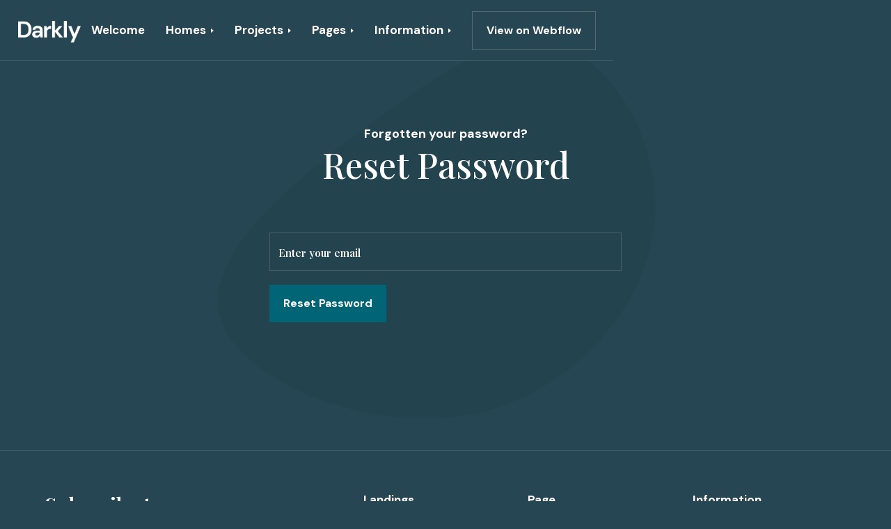

--- FILE ---
content_type: text/html
request_url: https://darkly.webflow.io/pages/forgot
body_size: 3038
content:
<!DOCTYPE html><!-- This site was created in Webflow. https://webflow.com --><!-- Last Published: Fri Nov 07 2025 19:00:16 GMT+0000 (Coordinated Universal Time) --><html data-wf-domain="darkly.webflow.io" data-wf-page="5f217e19d1c3946bab813c06" data-wf-site="5f217e19d1c394778e813bf2"><head><meta charset="utf-8"/><title>Darkly - Webflow HTML website template</title><meta content="Darkly - Webflow HTML website template" property="og:title"/><meta content="Darkly - Webflow HTML website template" property="twitter:title"/><meta content="width=device-width, initial-scale=1" name="viewport"/><meta content="Webflow" name="generator"/><link href="https://cdn.prod.website-files.com/5f217e19d1c394778e813bf2/css/darkly.webflow.shared.9b82382f8.css" rel="stylesheet" type="text/css"/><link href="https://fonts.googleapis.com" rel="preconnect"/><link href="https://fonts.gstatic.com" rel="preconnect" crossorigin="anonymous"/><script src="https://ajax.googleapis.com/ajax/libs/webfont/1.6.26/webfont.js" type="text/javascript"></script><script type="text/javascript">WebFont.load({  google: {    families: ["DM Sans:regular,italic,500,500italic,700,700italic","Playfair Display:regular,500,600,700,800,900,italic,500italic,600italic,700italic,800italic,900italic"]  }});</script><script type="text/javascript">!function(o,c){var n=c.documentElement,t=" w-mod-";n.className+=t+"js",("ontouchstart"in o||o.DocumentTouch&&c instanceof DocumentTouch)&&(n.className+=t+"touch")}(window,document);</script><link href="https://cdn.prod.website-files.com/5f217e19d1c394778e813bf2/5f217e19d1c3940f9e813c3e_master-fav-dark.jpg" rel="shortcut icon" type="image/x-icon"/><link href="https://cdn.prod.website-files.com/5f217e19d1c394778e813bf2/5f217e19d1c394da4a813c3d_master-logo-dark.jpg" rel="apple-touch-icon"/><style>
  .body-content {
    -webkit-font-smoothing: antialiased;
    -moz-osx-font-smoothing: grayscale;
  }
  </style></head><body><div class="body-content"><div data-collapse="medium" data-animation="default" data-duration="400" data-w-id="55876af4-9d21-7938-3fb1-de273d5245e1" data-easing="ease" data-easing2="ease" role="banner" class="navigation w-nav"><div class="container flex w-container"><a href="/" class="brand w-nav-brand"><img src="https://cdn.prod.website-files.com/5f217e19d1c394778e813bf2/5f3aaa6fbf1190008ec07100_logo.png" width="90" sizes="(max-width: 479px) 90vw, 90px" srcset="https://cdn.prod.website-files.com/5f217e19d1c394778e813bf2/5f3aaa6fbf1190008ec07100_logo-p-500.png 500w, https://cdn.prod.website-files.com/5f217e19d1c394778e813bf2/5f3aaa6fbf1190008ec07100_logo-p-800.png 800w, https://cdn.prod.website-files.com/5f217e19d1c394778e813bf2/5f3aaa6fbf1190008ec07100_logo.png 1122w" alt="" class="darky-logo"/></a><nav role="navigation" class="nav-menu w-nav-menu"><a href="/" class="nav-link white w-nav-link">Welcome</a><div data-hover="false" data-delay="0" data-w-id="55876af4-9d21-7938-3fb1-de273d5245e8" class="w-dropdown"><div class="nav-link dropdown white w-dropdown-toggle"><div>Homes</div><img src="https://cdn.prod.website-files.com/5f217e19d1c394778e813bf2/5f228a2638cedb1e38a5a181_arrow.png" width="4" alt="" class="arrow-dropdown"/></div><nav class="dropdown-list w-dropdown-list"><a href="/homes/home-1" class="dropdown-link w-dropdown-link">Home 1</a><a href="/homes/home-2" class="dropdown-link w-dropdown-link">Home 2</a><a href="/homes/home-3" class="dropdown-link w-dropdown-link">Home 3</a><a href="/homes/home-4" class="dropdown-link w-dropdown-link">Home 4</a></nav></div><div data-hover="false" data-delay="0" data-w-id="f7b72163-2dcd-102e-150d-110437022138" class="w-dropdown"><div class="nav-link dropdown white w-dropdown-toggle"><div>Projects</div><img src="https://cdn.prod.website-files.com/5f217e19d1c394778e813bf2/5f228a2638cedb1e38a5a181_arrow.png" width="4" alt="" class="arrow-dropdown"/></div><nav class="dropdown-list w-dropdown-list"><a href="/projects/project-1" class="dropdown-link w-dropdown-link">Project 1</a><a href="/projects/project-2" class="dropdown-link w-dropdown-link">Project 2</a><a href="https://darkly.webflow.io/project/working-with-masterthemes-is-a-huge-advantage" class="dropdown-link w-dropdown-link">Project Single</a></nav></div><div data-hover="false" data-delay="0" data-w-id="55876af4-9d21-7938-3fb1-de273d5245f6" class="w-dropdown"><div class="nav-link dropdown white w-dropdown-toggle"><div>Pages</div><img src="https://cdn.prod.website-files.com/5f217e19d1c394778e813bf2/5f228a2638cedb1e38a5a181_arrow.png" width="4" alt="" class="arrow-dropdown"/></div><nav class="dropdown-list mega-menu w-dropdown-list"><div class="mega-shrink"><a href="/pages/about" class="dropdown-link w-dropdown-link">About</a><a href="/pages/services" class="dropdown-link w-dropdown-link">Services</a><a href="/pages/pricing" class="dropdown-link w-dropdown-link">Pricing</a><a href="/pages/contact" class="dropdown-link w-dropdown-link">Contact</a><a href="/pages/contact-2" class="dropdown-link w-dropdown-link">Contact 2</a><a href="/blog/blog" class="dropdown-link w-dropdown-link">Blog</a><a href="https://darkly.webflow.io/post/why-your-client-needs-a-responsive-website" class="dropdown-link w-dropdown-link">Blog Single</a></div><div class="mega-shrink no-line"><a href="/pages/sign-up" class="dropdown-link w-dropdown-link">Sign Up</a><a href="/pages/sign-in" class="dropdown-link w-dropdown-link">Sign In</a><a href="/pages/forgot" aria-current="page" class="dropdown-link w-dropdown-link w--current">Forgot</a><a href="/pages/coming-soon" class="dropdown-link w-dropdown-link">Coming Soon</a></div></nav></div><div data-hover="false" data-delay="0" data-w-id="55876af4-9d21-7938-3fb1-de273d524616" class="w-dropdown"><div class="nav-link dropdown white w-dropdown-toggle"><div>Information</div><img src="https://cdn.prod.website-files.com/5f217e19d1c394778e813bf2/5f228a2638cedb1e38a5a181_arrow.png" width="4" alt="" class="arrow-dropdown"/></div><nav class="dropdown-list w-dropdown-list"><a href="/404" class="dropdown-link w-dropdown-link">404 Error</a><a href="/401" class="dropdown-link w-dropdown-link">Protected</a><a href="/information/style-guide" class="dropdown-link w-dropdown-link">Style Guide</a><a href="/information/licensing" class="dropdown-link w-dropdown-link">Licensing </a><a href="/information/changelog" class="dropdown-link w-dropdown-link">Changelog</a></nav></div><div class="button-wrapper"><a href="https://preview.webflow.com/preview/darkly?utm_medium=preview_link&amp;utm_source=dashboard&amp;utm_content=darkly&amp;preview=9d78635d63c19ffd16a7d8f6406b3790&amp;mode=preview" target="_blank" class="button w-button">View on Webflow</a></div></nav><div class="menu-button w-nav-button"><div class="line-1 whiter"></div><div class="line-2 whiter"></div><div class="line-3 whiter"></div></div></div></div><div class="section account"><div class="container"><div class="contact-flex"><div class="align-center"><h4 class="small-sub-text">Forgotten your password?</h4><h3 class="section-title">Reset Password</h3></div><div class="margin-70px"><div class="form-80 center w-form"><form id="email-form" name="email-form" data-name="Email Form" method="get" data-wf-page-id="5f217e19d1c3946bab813c06" data-wf-element-id="2c2804b3-0dc5-2842-a58e-7840f7397999"><div class="form-grid _1-column"><input class="text-field-primary w-node-_2c2804b3-0dc5-2842-a58e-7840f739799b-ab813c06 w-input" maxlength="256" name="Email" data-name="Email" placeholder="Enter your email" type="email" id="Email" required=""/></div><div class="margin-20px"><input type="submit" data-wait="Please wait..." class="button color w-button" value="Reset Password"/></div></form><div class="success-message w-form-done"><div>Thank you! Your submission has been received!</div></div><div class="error-message w-form-fail"><div>Oops! Something went wrong while submitting the form.</div></div></div></div></div></div><img src="https://cdn.prod.website-files.com/5f217e19d1c394778e813bf2/5f22d991c703faa7ad003b13_blob%20(4).svg" width="600" alt="" class="blob-1 left"/></div><div class="footer"><div class="container"><div class="w-layout-grid footer-grid"><div id="w-node-da073610-99f5-3465-a2b0-0062ebbdb9e9-ebbdb9e6" class="footer-column"><div class="footer-title-button">Subscribe to our<br/>newsletter</div><div class="form-block w-form"><form id="email-form" name="email-form" data-name="Email Form" method="get" class="form" data-wf-page-id="5f217e19d1c3946bab813c06" data-wf-element-id="da073610-99f5-3465-a2b0-0062ebbdb9ef"><input class="text-field-subscribe w-input" maxlength="256" name="Subscribe-2" data-name="Subscribe 2" placeholder="Email address" type="email" id="Subscribe-2" required=""/><input type="submit" data-wait="Please wait..." class="submit-button w-button" value="→"/></form><div class="success-message w-form-done"><div>Thank you! Your submission has been received!</div></div><div class="error-message w-form-fail"><div>Oops! Something went wrong while submitting the form.</div></div></div></div><div class="footer-column"><div class="footer-title">Landings</div><a href="/homes/home-1" class="footer-link">Home 1</a><a href="/homes/home-2" class="footer-link">Home 2</a><a href="/homes/home-3" class="footer-link">Home 3</a><a href="/homes/home-4" class="footer-link">Home 4</a></div><div class="footer-column"><div class="footer-title">Page</div><a href="/pages/about" class="footer-link">About</a><a href="/pages/services" class="footer-link">Services</a><a href="/pages/pricing" class="footer-link">Pricing</a><a href="/pages/contact" class="footer-link">Contact</a></div><div class="footer-column"><div class="footer-title">Information</div><a href="/information/licensing" class="footer-link">Image Licensing</a><a href="/information/style-guide" class="footer-link">Style Guide</a><a href="/information/changelog" class="footer-link">Changelog</a></div></div><div class="line-divider"></div><div class="copyright-flex"><p class="copyright">Copyright Darkly</p><div class="copyright-dots"></div><p class="copyright">Powered by <a href="http://webflow.com/" target="_blank" class="link">Webflow</a></p></div></div><img src="https://cdn.prod.website-files.com/5f217e19d1c394778e813bf2/5f2ac3be69e2fe4a548767c7_blob%20(7).svg" width="400" alt="" class="blob-1 right"/></div><div class="loader"><img src="https://cdn.prod.website-files.com/5f217e19d1c394778e813bf2/5f2bc87bde7f87861a8278f4_tail-spin.svg" width="40" alt="" class="loading-image"/></div></div><script src="https://d3e54v103j8qbb.cloudfront.net/js/jquery-3.5.1.min.dc5e7f18c8.js?site=5f217e19d1c394778e813bf2" type="text/javascript" integrity="sha256-9/aliU8dGd2tb6OSsuzixeV4y/faTqgFtohetphbbj0=" crossorigin="anonymous"></script><script src="https://cdn.prod.website-files.com/5f217e19d1c394778e813bf2/js/webflow.schunk.36b8fb49256177c8.js" type="text/javascript"></script><script src="https://cdn.prod.website-files.com/5f217e19d1c394778e813bf2/js/webflow.schunk.0458005817bc6fb5.js" type="text/javascript"></script><script src="https://cdn.prod.website-files.com/5f217e19d1c394778e813bf2/js/webflow.971ffefb.2e5d80b01b558716.js" type="text/javascript"></script></body></html>

--- FILE ---
content_type: text/css
request_url: https://cdn.prod.website-files.com/5f217e19d1c394778e813bf2/css/darkly.webflow.shared.9b82382f8.css
body_size: 18153
content:
html {
  -webkit-text-size-adjust: 100%;
  -ms-text-size-adjust: 100%;
  font-family: sans-serif;
}

body {
  margin: 0;
}

article, aside, details, figcaption, figure, footer, header, hgroup, main, menu, nav, section, summary {
  display: block;
}

audio, canvas, progress, video {
  vertical-align: baseline;
  display: inline-block;
}

audio:not([controls]) {
  height: 0;
  display: none;
}

[hidden], template {
  display: none;
}

a {
  background-color: #0000;
}

a:active, a:hover {
  outline: 0;
}

abbr[title] {
  border-bottom: 1px dotted;
}

b, strong {
  font-weight: bold;
}

dfn {
  font-style: italic;
}

h1 {
  margin: .67em 0;
  font-size: 2em;
}

mark {
  color: #000;
  background: #ff0;
}

small {
  font-size: 80%;
}

sub, sup {
  vertical-align: baseline;
  font-size: 75%;
  line-height: 0;
  position: relative;
}

sup {
  top: -.5em;
}

sub {
  bottom: -.25em;
}

img {
  border: 0;
}

svg:not(:root) {
  overflow: hidden;
}

hr {
  box-sizing: content-box;
  height: 0;
}

pre {
  overflow: auto;
}

code, kbd, pre, samp {
  font-family: monospace;
  font-size: 1em;
}

button, input, optgroup, select, textarea {
  color: inherit;
  font: inherit;
  margin: 0;
}

button {
  overflow: visible;
}

button, select {
  text-transform: none;
}

button, html input[type="button"], input[type="reset"] {
  -webkit-appearance: button;
  cursor: pointer;
}

button[disabled], html input[disabled] {
  cursor: default;
}

button::-moz-focus-inner, input::-moz-focus-inner {
  border: 0;
  padding: 0;
}

input {
  line-height: normal;
}

input[type="checkbox"], input[type="radio"] {
  box-sizing: border-box;
  padding: 0;
}

input[type="number"]::-webkit-inner-spin-button, input[type="number"]::-webkit-outer-spin-button {
  height: auto;
}

input[type="search"] {
  -webkit-appearance: none;
}

input[type="search"]::-webkit-search-cancel-button, input[type="search"]::-webkit-search-decoration {
  -webkit-appearance: none;
}

legend {
  border: 0;
  padding: 0;
}

textarea {
  overflow: auto;
}

optgroup {
  font-weight: bold;
}

table {
  border-collapse: collapse;
  border-spacing: 0;
}

td, th {
  padding: 0;
}

@font-face {
  font-family: webflow-icons;
  src: url("[data-uri]") format("truetype");
  font-weight: normal;
  font-style: normal;
}

[class^="w-icon-"], [class*=" w-icon-"] {
  speak: none;
  font-variant: normal;
  text-transform: none;
  -webkit-font-smoothing: antialiased;
  -moz-osx-font-smoothing: grayscale;
  font-style: normal;
  font-weight: normal;
  line-height: 1;
  font-family: webflow-icons !important;
}

.w-icon-slider-right:before {
  content: "";
}

.w-icon-slider-left:before {
  content: "";
}

.w-icon-nav-menu:before {
  content: "";
}

.w-icon-arrow-down:before, .w-icon-dropdown-toggle:before {
  content: "";
}

.w-icon-file-upload-remove:before {
  content: "";
}

.w-icon-file-upload-icon:before {
  content: "";
}

* {
  box-sizing: border-box;
}

html {
  height: 100%;
}

body {
  color: #333;
  background-color: #fff;
  min-height: 100%;
  margin: 0;
  font-family: Arial, sans-serif;
  font-size: 14px;
  line-height: 20px;
}

img {
  vertical-align: middle;
  max-width: 100%;
  display: inline-block;
}

html.w-mod-touch * {
  background-attachment: scroll !important;
}

.w-block {
  display: block;
}

.w-inline-block {
  max-width: 100%;
  display: inline-block;
}

.w-clearfix:before, .w-clearfix:after {
  content: " ";
  grid-area: 1 / 1 / 2 / 2;
  display: table;
}

.w-clearfix:after {
  clear: both;
}

.w-hidden {
  display: none;
}

.w-button {
  color: #fff;
  line-height: inherit;
  cursor: pointer;
  background-color: #3898ec;
  border: 0;
  border-radius: 0;
  padding: 9px 15px;
  text-decoration: none;
  display: inline-block;
}

input.w-button {
  -webkit-appearance: button;
}

html[data-w-dynpage] [data-w-cloak] {
  color: #0000 !important;
}

.w-code-block {
  margin: unset;
}

pre.w-code-block code {
  all: inherit;
}

.w-optimization {
  display: contents;
}

.w-webflow-badge, .w-webflow-badge > img {
  box-sizing: unset;
  width: unset;
  height: unset;
  max-height: unset;
  max-width: unset;
  min-height: unset;
  min-width: unset;
  margin: unset;
  padding: unset;
  float: unset;
  clear: unset;
  border: unset;
  border-radius: unset;
  background: unset;
  background-image: unset;
  background-position: unset;
  background-size: unset;
  background-repeat: unset;
  background-origin: unset;
  background-clip: unset;
  background-attachment: unset;
  background-color: unset;
  box-shadow: unset;
  transform: unset;
  direction: unset;
  font-family: unset;
  font-weight: unset;
  color: unset;
  font-size: unset;
  line-height: unset;
  font-style: unset;
  font-variant: unset;
  text-align: unset;
  letter-spacing: unset;
  -webkit-text-decoration: unset;
  text-decoration: unset;
  text-indent: unset;
  text-transform: unset;
  list-style-type: unset;
  text-shadow: unset;
  vertical-align: unset;
  cursor: unset;
  white-space: unset;
  word-break: unset;
  word-spacing: unset;
  word-wrap: unset;
  transition: unset;
}

.w-webflow-badge {
  white-space: nowrap;
  cursor: pointer;
  box-shadow: 0 0 0 1px #0000001a, 0 1px 3px #0000001a;
  visibility: visible !important;
  opacity: 1 !important;
  z-index: 2147483647 !important;
  color: #aaadb0 !important;
  overflow: unset !important;
  background-color: #fff !important;
  border-radius: 3px !important;
  width: auto !important;
  height: auto !important;
  margin: 0 !important;
  padding: 6px !important;
  font-size: 12px !important;
  line-height: 14px !important;
  text-decoration: none !important;
  display: inline-block !important;
  position: fixed !important;
  inset: auto 12px 12px auto !important;
  transform: none !important;
}

.w-webflow-badge > img {
  position: unset;
  visibility: unset !important;
  opacity: 1 !important;
  vertical-align: middle !important;
  display: inline-block !important;
}

h1, h2, h3, h4, h5, h6 {
  margin-bottom: 10px;
  font-weight: bold;
}

h1 {
  margin-top: 20px;
  font-size: 38px;
  line-height: 44px;
}

h2 {
  margin-top: 20px;
  font-size: 32px;
  line-height: 36px;
}

h3 {
  margin-top: 20px;
  font-size: 24px;
  line-height: 30px;
}

h4 {
  margin-top: 10px;
  font-size: 18px;
  line-height: 24px;
}

h5 {
  margin-top: 10px;
  font-size: 14px;
  line-height: 20px;
}

h6 {
  margin-top: 10px;
  font-size: 12px;
  line-height: 18px;
}

p {
  margin-top: 0;
  margin-bottom: 10px;
}

blockquote {
  border-left: 5px solid #e2e2e2;
  margin: 0 0 10px;
  padding: 10px 20px;
  font-size: 18px;
  line-height: 22px;
}

figure {
  margin: 0 0 10px;
}

figcaption {
  text-align: center;
  margin-top: 5px;
}

ul, ol {
  margin-top: 0;
  margin-bottom: 10px;
  padding-left: 40px;
}

.w-list-unstyled {
  padding-left: 0;
  list-style: none;
}

.w-embed:before, .w-embed:after {
  content: " ";
  grid-area: 1 / 1 / 2 / 2;
  display: table;
}

.w-embed:after {
  clear: both;
}

.w-video {
  width: 100%;
  padding: 0;
  position: relative;
}

.w-video iframe, .w-video object, .w-video embed {
  border: none;
  width: 100%;
  height: 100%;
  position: absolute;
  top: 0;
  left: 0;
}

fieldset {
  border: 0;
  margin: 0;
  padding: 0;
}

button, [type="button"], [type="reset"] {
  cursor: pointer;
  -webkit-appearance: button;
  border: 0;
}

.w-form {
  margin: 0 0 15px;
}

.w-form-done {
  text-align: center;
  background-color: #ddd;
  padding: 20px;
  display: none;
}

.w-form-fail {
  background-color: #ffdede;
  margin-top: 10px;
  padding: 10px;
  display: none;
}

label {
  margin-bottom: 5px;
  font-weight: bold;
  display: block;
}

.w-input, .w-select {
  color: #333;
  vertical-align: middle;
  background-color: #fff;
  border: 1px solid #ccc;
  width: 100%;
  height: 38px;
  margin-bottom: 10px;
  padding: 8px 12px;
  font-size: 14px;
  line-height: 1.42857;
  display: block;
}

.w-input::placeholder, .w-select::placeholder {
  color: #999;
}

.w-input:focus, .w-select:focus {
  border-color: #3898ec;
  outline: 0;
}

.w-input[disabled], .w-select[disabled], .w-input[readonly], .w-select[readonly], fieldset[disabled] .w-input, fieldset[disabled] .w-select {
  cursor: not-allowed;
}

.w-input[disabled]:not(.w-input-disabled), .w-select[disabled]:not(.w-input-disabled), .w-input[readonly], .w-select[readonly], fieldset[disabled]:not(.w-input-disabled) .w-input, fieldset[disabled]:not(.w-input-disabled) .w-select {
  background-color: #eee;
}

textarea.w-input, textarea.w-select {
  height: auto;
}

.w-select {
  background-color: #f3f3f3;
}

.w-select[multiple] {
  height: auto;
}

.w-form-label {
  cursor: pointer;
  margin-bottom: 0;
  font-weight: normal;
  display: inline-block;
}

.w-radio {
  margin-bottom: 5px;
  padding-left: 20px;
  display: block;
}

.w-radio:before, .w-radio:after {
  content: " ";
  grid-area: 1 / 1 / 2 / 2;
  display: table;
}

.w-radio:after {
  clear: both;
}

.w-radio-input {
  float: left;
  margin: 3px 0 0 -20px;
  line-height: normal;
}

.w-file-upload {
  margin-bottom: 10px;
  display: block;
}

.w-file-upload-input {
  opacity: 0;
  z-index: -100;
  width: .1px;
  height: .1px;
  position: absolute;
  overflow: hidden;
}

.w-file-upload-default, .w-file-upload-uploading, .w-file-upload-success {
  color: #333;
  display: inline-block;
}

.w-file-upload-error {
  margin-top: 10px;
  display: block;
}

.w-file-upload-default.w-hidden, .w-file-upload-uploading.w-hidden, .w-file-upload-error.w-hidden, .w-file-upload-success.w-hidden {
  display: none;
}

.w-file-upload-uploading-btn {
  cursor: pointer;
  background-color: #fafafa;
  border: 1px solid #ccc;
  margin: 0;
  padding: 8px 12px;
  font-size: 14px;
  font-weight: normal;
  display: flex;
}

.w-file-upload-file {
  background-color: #fafafa;
  border: 1px solid #ccc;
  flex-grow: 1;
  justify-content: space-between;
  margin: 0;
  padding: 8px 9px 8px 11px;
  display: flex;
}

.w-file-upload-file-name {
  font-size: 14px;
  font-weight: normal;
  display: block;
}

.w-file-remove-link {
  cursor: pointer;
  width: auto;
  height: auto;
  margin-top: 3px;
  margin-left: 10px;
  padding: 3px;
  display: block;
}

.w-icon-file-upload-remove {
  margin: auto;
  font-size: 10px;
}

.w-file-upload-error-msg {
  color: #ea384c;
  padding: 2px 0;
  display: inline-block;
}

.w-file-upload-info {
  padding: 0 12px;
  line-height: 38px;
  display: inline-block;
}

.w-file-upload-label {
  cursor: pointer;
  background-color: #fafafa;
  border: 1px solid #ccc;
  margin: 0;
  padding: 8px 12px;
  font-size: 14px;
  font-weight: normal;
  display: inline-block;
}

.w-icon-file-upload-icon, .w-icon-file-upload-uploading {
  width: 20px;
  margin-right: 8px;
  display: inline-block;
}

.w-icon-file-upload-uploading {
  height: 20px;
}

.w-container {
  max-width: 940px;
  margin-left: auto;
  margin-right: auto;
}

.w-container:before, .w-container:after {
  content: " ";
  grid-area: 1 / 1 / 2 / 2;
  display: table;
}

.w-container:after {
  clear: both;
}

.w-container .w-row {
  margin-left: -10px;
  margin-right: -10px;
}

.w-row:before, .w-row:after {
  content: " ";
  grid-area: 1 / 1 / 2 / 2;
  display: table;
}

.w-row:after {
  clear: both;
}

.w-row .w-row {
  margin-left: 0;
  margin-right: 0;
}

.w-col {
  float: left;
  width: 100%;
  min-height: 1px;
  padding-left: 10px;
  padding-right: 10px;
  position: relative;
}

.w-col .w-col {
  padding-left: 0;
  padding-right: 0;
}

.w-col-1 {
  width: 8.33333%;
}

.w-col-2 {
  width: 16.6667%;
}

.w-col-3 {
  width: 25%;
}

.w-col-4 {
  width: 33.3333%;
}

.w-col-5 {
  width: 41.6667%;
}

.w-col-6 {
  width: 50%;
}

.w-col-7 {
  width: 58.3333%;
}

.w-col-8 {
  width: 66.6667%;
}

.w-col-9 {
  width: 75%;
}

.w-col-10 {
  width: 83.3333%;
}

.w-col-11 {
  width: 91.6667%;
}

.w-col-12 {
  width: 100%;
}

.w-hidden-main {
  display: none !important;
}

@media screen and (max-width: 991px) {
  .w-container {
    max-width: 728px;
  }

  .w-hidden-main {
    display: inherit !important;
  }

  .w-hidden-medium {
    display: none !important;
  }

  .w-col-medium-1 {
    width: 8.33333%;
  }

  .w-col-medium-2 {
    width: 16.6667%;
  }

  .w-col-medium-3 {
    width: 25%;
  }

  .w-col-medium-4 {
    width: 33.3333%;
  }

  .w-col-medium-5 {
    width: 41.6667%;
  }

  .w-col-medium-6 {
    width: 50%;
  }

  .w-col-medium-7 {
    width: 58.3333%;
  }

  .w-col-medium-8 {
    width: 66.6667%;
  }

  .w-col-medium-9 {
    width: 75%;
  }

  .w-col-medium-10 {
    width: 83.3333%;
  }

  .w-col-medium-11 {
    width: 91.6667%;
  }

  .w-col-medium-12 {
    width: 100%;
  }

  .w-col-stack {
    width: 100%;
    left: auto;
    right: auto;
  }
}

@media screen and (max-width: 767px) {
  .w-hidden-main, .w-hidden-medium {
    display: inherit !important;
  }

  .w-hidden-small {
    display: none !important;
  }

  .w-row, .w-container .w-row {
    margin-left: 0;
    margin-right: 0;
  }

  .w-col {
    width: 100%;
    left: auto;
    right: auto;
  }

  .w-col-small-1 {
    width: 8.33333%;
  }

  .w-col-small-2 {
    width: 16.6667%;
  }

  .w-col-small-3 {
    width: 25%;
  }

  .w-col-small-4 {
    width: 33.3333%;
  }

  .w-col-small-5 {
    width: 41.6667%;
  }

  .w-col-small-6 {
    width: 50%;
  }

  .w-col-small-7 {
    width: 58.3333%;
  }

  .w-col-small-8 {
    width: 66.6667%;
  }

  .w-col-small-9 {
    width: 75%;
  }

  .w-col-small-10 {
    width: 83.3333%;
  }

  .w-col-small-11 {
    width: 91.6667%;
  }

  .w-col-small-12 {
    width: 100%;
  }
}

@media screen and (max-width: 479px) {
  .w-container {
    max-width: none;
  }

  .w-hidden-main, .w-hidden-medium, .w-hidden-small {
    display: inherit !important;
  }

  .w-hidden-tiny {
    display: none !important;
  }

  .w-col {
    width: 100%;
  }

  .w-col-tiny-1 {
    width: 8.33333%;
  }

  .w-col-tiny-2 {
    width: 16.6667%;
  }

  .w-col-tiny-3 {
    width: 25%;
  }

  .w-col-tiny-4 {
    width: 33.3333%;
  }

  .w-col-tiny-5 {
    width: 41.6667%;
  }

  .w-col-tiny-6 {
    width: 50%;
  }

  .w-col-tiny-7 {
    width: 58.3333%;
  }

  .w-col-tiny-8 {
    width: 66.6667%;
  }

  .w-col-tiny-9 {
    width: 75%;
  }

  .w-col-tiny-10 {
    width: 83.3333%;
  }

  .w-col-tiny-11 {
    width: 91.6667%;
  }

  .w-col-tiny-12 {
    width: 100%;
  }
}

.w-widget {
  position: relative;
}

.w-widget-map {
  width: 100%;
  height: 400px;
}

.w-widget-map label {
  width: auto;
  display: inline;
}

.w-widget-map img {
  max-width: inherit;
}

.w-widget-map .gm-style-iw {
  text-align: center;
}

.w-widget-map .gm-style-iw > button {
  display: none !important;
}

.w-widget-twitter {
  overflow: hidden;
}

.w-widget-twitter-count-shim {
  vertical-align: top;
  text-align: center;
  background: #fff;
  border: 1px solid #758696;
  border-radius: 3px;
  width: 28px;
  height: 20px;
  display: inline-block;
  position: relative;
}

.w-widget-twitter-count-shim * {
  pointer-events: none;
  -webkit-user-select: none;
  user-select: none;
}

.w-widget-twitter-count-shim .w-widget-twitter-count-inner {
  text-align: center;
  color: #999;
  font-family: serif;
  font-size: 15px;
  line-height: 12px;
  position: relative;
}

.w-widget-twitter-count-shim .w-widget-twitter-count-clear {
  display: block;
  position: relative;
}

.w-widget-twitter-count-shim.w--large {
  width: 36px;
  height: 28px;
}

.w-widget-twitter-count-shim.w--large .w-widget-twitter-count-inner {
  font-size: 18px;
  line-height: 18px;
}

.w-widget-twitter-count-shim:not(.w--vertical) {
  margin-left: 5px;
  margin-right: 8px;
}

.w-widget-twitter-count-shim:not(.w--vertical).w--large {
  margin-left: 6px;
}

.w-widget-twitter-count-shim:not(.w--vertical):before, .w-widget-twitter-count-shim:not(.w--vertical):after {
  content: " ";
  pointer-events: none;
  border: solid #0000;
  width: 0;
  height: 0;
  position: absolute;
  top: 50%;
  left: 0;
}

.w-widget-twitter-count-shim:not(.w--vertical):before {
  border-width: 4px;
  border-color: #75869600 #5d6c7b #75869600 #75869600;
  margin-top: -4px;
  margin-left: -9px;
}

.w-widget-twitter-count-shim:not(.w--vertical).w--large:before {
  border-width: 5px;
  margin-top: -5px;
  margin-left: -10px;
}

.w-widget-twitter-count-shim:not(.w--vertical):after {
  border-width: 4px;
  border-color: #fff0 #fff #fff0 #fff0;
  margin-top: -4px;
  margin-left: -8px;
}

.w-widget-twitter-count-shim:not(.w--vertical).w--large:after {
  border-width: 5px;
  margin-top: -5px;
  margin-left: -9px;
}

.w-widget-twitter-count-shim.w--vertical {
  width: 61px;
  height: 33px;
  margin-bottom: 8px;
}

.w-widget-twitter-count-shim.w--vertical:before, .w-widget-twitter-count-shim.w--vertical:after {
  content: " ";
  pointer-events: none;
  border: solid #0000;
  width: 0;
  height: 0;
  position: absolute;
  top: 100%;
  left: 50%;
}

.w-widget-twitter-count-shim.w--vertical:before {
  border-width: 5px;
  border-color: #5d6c7b #75869600 #75869600;
  margin-left: -5px;
}

.w-widget-twitter-count-shim.w--vertical:after {
  border-width: 4px;
  border-color: #fff #fff0 #fff0;
  margin-left: -4px;
}

.w-widget-twitter-count-shim.w--vertical .w-widget-twitter-count-inner {
  font-size: 18px;
  line-height: 22px;
}

.w-widget-twitter-count-shim.w--vertical.w--large {
  width: 76px;
}

.w-background-video {
  color: #fff;
  height: 500px;
  position: relative;
  overflow: hidden;
}

.w-background-video > video {
  object-fit: cover;
  z-index: -100;
  background-position: 50%;
  background-size: cover;
  width: 100%;
  height: 100%;
  margin: auto;
  position: absolute;
  inset: -100%;
}

.w-background-video > video::-webkit-media-controls-start-playback-button {
  -webkit-appearance: none;
  display: none !important;
}

.w-background-video--control {
  background-color: #0000;
  padding: 0;
  position: absolute;
  bottom: 1em;
  right: 1em;
}

.w-background-video--control > [hidden] {
  display: none !important;
}

.w-slider {
  text-align: center;
  clear: both;
  -webkit-tap-highlight-color: #0000;
  tap-highlight-color: #0000;
  background: #ddd;
  height: 300px;
  position: relative;
}

.w-slider-mask {
  z-index: 1;
  white-space: nowrap;
  height: 100%;
  display: block;
  position: relative;
  left: 0;
  right: 0;
  overflow: hidden;
}

.w-slide {
  vertical-align: top;
  white-space: normal;
  text-align: left;
  width: 100%;
  height: 100%;
  display: inline-block;
  position: relative;
}

.w-slider-nav {
  z-index: 2;
  text-align: center;
  -webkit-tap-highlight-color: #0000;
  tap-highlight-color: #0000;
  height: 40px;
  margin: auto;
  padding-top: 10px;
  position: absolute;
  inset: auto 0 0;
}

.w-slider-nav.w-round > div {
  border-radius: 100%;
}

.w-slider-nav.w-num > div {
  font-size: inherit;
  line-height: inherit;
  width: auto;
  height: auto;
  padding: .2em .5em;
}

.w-slider-nav.w-shadow > div {
  box-shadow: 0 0 3px #3336;
}

.w-slider-nav-invert {
  color: #fff;
}

.w-slider-nav-invert > div {
  background-color: #2226;
}

.w-slider-nav-invert > div.w-active {
  background-color: #222;
}

.w-slider-dot {
  cursor: pointer;
  background-color: #fff6;
  width: 1em;
  height: 1em;
  margin: 0 3px .5em;
  transition: background-color .1s, color .1s;
  display: inline-block;
  position: relative;
}

.w-slider-dot.w-active {
  background-color: #fff;
}

.w-slider-dot:focus {
  outline: none;
  box-shadow: 0 0 0 2px #fff;
}

.w-slider-dot:focus.w-active {
  box-shadow: none;
}

.w-slider-arrow-left, .w-slider-arrow-right {
  cursor: pointer;
  color: #fff;
  -webkit-tap-highlight-color: #0000;
  tap-highlight-color: #0000;
  -webkit-user-select: none;
  user-select: none;
  width: 80px;
  margin: auto;
  font-size: 40px;
  position: absolute;
  inset: 0;
  overflow: hidden;
}

.w-slider-arrow-left [class^="w-icon-"], .w-slider-arrow-right [class^="w-icon-"], .w-slider-arrow-left [class*=" w-icon-"], .w-slider-arrow-right [class*=" w-icon-"] {
  position: absolute;
}

.w-slider-arrow-left:focus, .w-slider-arrow-right:focus {
  outline: 0;
}

.w-slider-arrow-left {
  z-index: 3;
  right: auto;
}

.w-slider-arrow-right {
  z-index: 4;
  left: auto;
}

.w-icon-slider-left, .w-icon-slider-right {
  width: 1em;
  height: 1em;
  margin: auto;
  inset: 0;
}

.w-slider-aria-label {
  clip: rect(0 0 0 0);
  border: 0;
  width: 1px;
  height: 1px;
  margin: -1px;
  padding: 0;
  position: absolute;
  overflow: hidden;
}

.w-slider-force-show {
  display: block !important;
}

.w-dropdown {
  text-align: left;
  z-index: 900;
  margin-left: auto;
  margin-right: auto;
  display: inline-block;
  position: relative;
}

.w-dropdown-btn, .w-dropdown-toggle, .w-dropdown-link {
  vertical-align: top;
  color: #222;
  text-align: left;
  white-space: nowrap;
  margin-left: auto;
  margin-right: auto;
  padding: 20px;
  text-decoration: none;
  position: relative;
}

.w-dropdown-toggle {
  -webkit-user-select: none;
  user-select: none;
  cursor: pointer;
  padding-right: 40px;
  display: inline-block;
}

.w-dropdown-toggle:focus {
  outline: 0;
}

.w-icon-dropdown-toggle {
  width: 1em;
  height: 1em;
  margin: auto 20px auto auto;
  position: absolute;
  top: 0;
  bottom: 0;
  right: 0;
}

.w-dropdown-list {
  background: #ddd;
  min-width: 100%;
  display: none;
  position: absolute;
}

.w-dropdown-list.w--open {
  display: block;
}

.w-dropdown-link {
  color: #222;
  padding: 10px 20px;
  display: block;
}

.w-dropdown-link.w--current {
  color: #0082f3;
}

.w-dropdown-link:focus {
  outline: 0;
}

@media screen and (max-width: 767px) {
  .w-nav-brand {
    padding-left: 10px;
  }
}

.w-lightbox-backdrop {
  cursor: auto;
  letter-spacing: normal;
  text-indent: 0;
  text-shadow: none;
  text-transform: none;
  visibility: visible;
  white-space: normal;
  word-break: normal;
  word-spacing: normal;
  word-wrap: normal;
  color: #fff;
  text-align: center;
  z-index: 2000;
  opacity: 0;
  -webkit-user-select: none;
  -moz-user-select: none;
  -webkit-tap-highlight-color: transparent;
  background: #000000e6;
  outline: 0;
  font-family: Helvetica Neue, Helvetica, Ubuntu, Segoe UI, Verdana, sans-serif;
  font-size: 17px;
  font-style: normal;
  font-weight: 300;
  line-height: 1.2;
  list-style: disc;
  position: fixed;
  inset: 0;
  -webkit-transform: translate(0);
}

.w-lightbox-backdrop, .w-lightbox-container {
  -webkit-overflow-scrolling: touch;
  height: 100%;
  overflow: auto;
}

.w-lightbox-content {
  height: 100vh;
  position: relative;
  overflow: hidden;
}

.w-lightbox-view {
  opacity: 0;
  width: 100vw;
  height: 100vh;
  position: absolute;
}

.w-lightbox-view:before {
  content: "";
  height: 100vh;
}

.w-lightbox-group, .w-lightbox-group .w-lightbox-view, .w-lightbox-group .w-lightbox-view:before {
  height: 86vh;
}

.w-lightbox-frame, .w-lightbox-view:before {
  vertical-align: middle;
  display: inline-block;
}

.w-lightbox-figure {
  margin: 0;
  position: relative;
}

.w-lightbox-group .w-lightbox-figure {
  cursor: pointer;
}

.w-lightbox-img {
  width: auto;
  max-width: none;
  height: auto;
}

.w-lightbox-image {
  float: none;
  max-width: 100vw;
  max-height: 100vh;
  display: block;
}

.w-lightbox-group .w-lightbox-image {
  max-height: 86vh;
}

.w-lightbox-caption {
  text-align: left;
  text-overflow: ellipsis;
  white-space: nowrap;
  background: #0006;
  padding: .5em 1em;
  position: absolute;
  bottom: 0;
  left: 0;
  right: 0;
  overflow: hidden;
}

.w-lightbox-embed {
  width: 100%;
  height: 100%;
  position: absolute;
  inset: 0;
}

.w-lightbox-control {
  cursor: pointer;
  background-position: center;
  background-repeat: no-repeat;
  background-size: 24px;
  width: 4em;
  transition: all .3s;
  position: absolute;
  top: 0;
}

.w-lightbox-left {
  background-image: url("[data-uri]");
  display: none;
  bottom: 0;
  left: 0;
}

.w-lightbox-right {
  background-image: url("[data-uri]");
  display: none;
  bottom: 0;
  right: 0;
}

.w-lightbox-close {
  background-image: url("[data-uri]");
  background-size: 18px;
  height: 2.6em;
  right: 0;
}

.w-lightbox-strip {
  white-space: nowrap;
  padding: 0 1vh;
  line-height: 0;
  position: absolute;
  bottom: 0;
  left: 0;
  right: 0;
  overflow: auto hidden;
}

.w-lightbox-item {
  box-sizing: content-box;
  cursor: pointer;
  width: 10vh;
  padding: 2vh 1vh;
  display: inline-block;
  -webkit-transform: translate3d(0, 0, 0);
}

.w-lightbox-active {
  opacity: .3;
}

.w-lightbox-thumbnail {
  background: #222;
  height: 10vh;
  position: relative;
  overflow: hidden;
}

.w-lightbox-thumbnail-image {
  position: absolute;
  top: 0;
  left: 0;
}

.w-lightbox-thumbnail .w-lightbox-tall {
  width: 100%;
  top: 50%;
  transform: translate(0, -50%);
}

.w-lightbox-thumbnail .w-lightbox-wide {
  height: 100%;
  left: 50%;
  transform: translate(-50%);
}

.w-lightbox-spinner {
  box-sizing: border-box;
  border: 5px solid #0006;
  border-radius: 50%;
  width: 40px;
  height: 40px;
  margin-top: -20px;
  margin-left: -20px;
  animation: .8s linear infinite spin;
  position: absolute;
  top: 50%;
  left: 50%;
}

.w-lightbox-spinner:after {
  content: "";
  border: 3px solid #0000;
  border-bottom-color: #fff;
  border-radius: 50%;
  position: absolute;
  inset: -4px;
}

.w-lightbox-hide {
  display: none;
}

.w-lightbox-noscroll {
  overflow: hidden;
}

@media (min-width: 768px) {
  .w-lightbox-content {
    height: 96vh;
    margin-top: 2vh;
  }

  .w-lightbox-view, .w-lightbox-view:before {
    height: 96vh;
  }

  .w-lightbox-group, .w-lightbox-group .w-lightbox-view, .w-lightbox-group .w-lightbox-view:before {
    height: 84vh;
  }

  .w-lightbox-image {
    max-width: 96vw;
    max-height: 96vh;
  }

  .w-lightbox-group .w-lightbox-image {
    max-width: 82.3vw;
    max-height: 84vh;
  }

  .w-lightbox-left, .w-lightbox-right {
    opacity: .5;
    display: block;
  }

  .w-lightbox-close {
    opacity: .8;
  }

  .w-lightbox-control:hover {
    opacity: 1;
  }
}

.w-lightbox-inactive, .w-lightbox-inactive:hover {
  opacity: 0;
}

.w-richtext:before, .w-richtext:after {
  content: " ";
  grid-area: 1 / 1 / 2 / 2;
  display: table;
}

.w-richtext:after {
  clear: both;
}

.w-richtext[contenteditable="true"]:before, .w-richtext[contenteditable="true"]:after {
  white-space: initial;
}

.w-richtext ol, .w-richtext ul {
  overflow: hidden;
}

.w-richtext .w-richtext-figure-selected.w-richtext-figure-type-video div:after, .w-richtext .w-richtext-figure-selected[data-rt-type="video"] div:after, .w-richtext .w-richtext-figure-selected.w-richtext-figure-type-image div, .w-richtext .w-richtext-figure-selected[data-rt-type="image"] div {
  outline: 2px solid #2895f7;
}

.w-richtext figure.w-richtext-figure-type-video > div:after, .w-richtext figure[data-rt-type="video"] > div:after {
  content: "";
  display: none;
  position: absolute;
  inset: 0;
}

.w-richtext figure {
  max-width: 60%;
  position: relative;
}

.w-richtext figure > div:before {
  cursor: default !important;
}

.w-richtext figure img {
  width: 100%;
}

.w-richtext figure figcaption.w-richtext-figcaption-placeholder {
  opacity: .6;
}

.w-richtext figure div {
  color: #0000;
  font-size: 0;
}

.w-richtext figure.w-richtext-figure-type-image, .w-richtext figure[data-rt-type="image"] {
  display: table;
}

.w-richtext figure.w-richtext-figure-type-image > div, .w-richtext figure[data-rt-type="image"] > div {
  display: inline-block;
}

.w-richtext figure.w-richtext-figure-type-image > figcaption, .w-richtext figure[data-rt-type="image"] > figcaption {
  caption-side: bottom;
  display: table-caption;
}

.w-richtext figure.w-richtext-figure-type-video, .w-richtext figure[data-rt-type="video"] {
  width: 60%;
  height: 0;
}

.w-richtext figure.w-richtext-figure-type-video iframe, .w-richtext figure[data-rt-type="video"] iframe {
  width: 100%;
  height: 100%;
  position: absolute;
  top: 0;
  left: 0;
}

.w-richtext figure.w-richtext-figure-type-video > div, .w-richtext figure[data-rt-type="video"] > div {
  width: 100%;
}

.w-richtext figure.w-richtext-align-center {
  clear: both;
  margin-left: auto;
  margin-right: auto;
}

.w-richtext figure.w-richtext-align-center.w-richtext-figure-type-image > div, .w-richtext figure.w-richtext-align-center[data-rt-type="image"] > div {
  max-width: 100%;
}

.w-richtext figure.w-richtext-align-normal {
  clear: both;
}

.w-richtext figure.w-richtext-align-fullwidth {
  text-align: center;
  clear: both;
  width: 100%;
  max-width: 100%;
  margin-left: auto;
  margin-right: auto;
  display: block;
}

.w-richtext figure.w-richtext-align-fullwidth > div {
  padding-bottom: inherit;
  display: inline-block;
}

.w-richtext figure.w-richtext-align-fullwidth > figcaption {
  display: block;
}

.w-richtext figure.w-richtext-align-floatleft {
  float: left;
  clear: none;
  margin-right: 15px;
}

.w-richtext figure.w-richtext-align-floatright {
  float: right;
  clear: none;
  margin-left: 15px;
}

.w-nav {
  z-index: 1000;
  background: #ddd;
  position: relative;
}

.w-nav:before, .w-nav:after {
  content: " ";
  grid-area: 1 / 1 / 2 / 2;
  display: table;
}

.w-nav:after {
  clear: both;
}

.w-nav-brand {
  float: left;
  color: #333;
  text-decoration: none;
  position: relative;
}

.w-nav-link {
  vertical-align: top;
  color: #222;
  text-align: left;
  margin-left: auto;
  margin-right: auto;
  padding: 20px;
  text-decoration: none;
  display: inline-block;
  position: relative;
}

.w-nav-link.w--current {
  color: #0082f3;
}

.w-nav-menu {
  float: right;
  position: relative;
}

[data-nav-menu-open] {
  text-align: center;
  background: #c8c8c8;
  min-width: 200px;
  position: absolute;
  top: 100%;
  left: 0;
  right: 0;
  overflow: visible;
  display: block !important;
}

.w--nav-link-open {
  display: block;
  position: relative;
}

.w-nav-overlay {
  width: 100%;
  display: none;
  position: absolute;
  top: 100%;
  left: 0;
  right: 0;
  overflow: hidden;
}

.w-nav-overlay [data-nav-menu-open] {
  top: 0;
}

.w-nav[data-animation="over-left"] .w-nav-overlay {
  width: auto;
}

.w-nav[data-animation="over-left"] .w-nav-overlay, .w-nav[data-animation="over-left"] [data-nav-menu-open] {
  z-index: 1;
  top: 0;
  right: auto;
}

.w-nav[data-animation="over-right"] .w-nav-overlay {
  width: auto;
}

.w-nav[data-animation="over-right"] .w-nav-overlay, .w-nav[data-animation="over-right"] [data-nav-menu-open] {
  z-index: 1;
  top: 0;
  left: auto;
}

.w-nav-button {
  float: right;
  cursor: pointer;
  -webkit-tap-highlight-color: #0000;
  tap-highlight-color: #0000;
  -webkit-user-select: none;
  user-select: none;
  padding: 18px;
  font-size: 24px;
  display: none;
  position: relative;
}

.w-nav-button:focus {
  outline: 0;
}

.w-nav-button.w--open {
  color: #fff;
  background-color: #c8c8c8;
}

.w-nav[data-collapse="all"] .w-nav-menu {
  display: none;
}

.w-nav[data-collapse="all"] .w-nav-button, .w--nav-dropdown-open, .w--nav-dropdown-toggle-open {
  display: block;
}

.w--nav-dropdown-list-open {
  position: static;
}

@media screen and (max-width: 991px) {
  .w-nav[data-collapse="medium"] .w-nav-menu {
    display: none;
  }

  .w-nav[data-collapse="medium"] .w-nav-button {
    display: block;
  }
}

@media screen and (max-width: 767px) {
  .w-nav[data-collapse="small"] .w-nav-menu {
    display: none;
  }

  .w-nav[data-collapse="small"] .w-nav-button {
    display: block;
  }

  .w-nav-brand {
    padding-left: 10px;
  }
}

@media screen and (max-width: 479px) {
  .w-nav[data-collapse="tiny"] .w-nav-menu {
    display: none;
  }

  .w-nav[data-collapse="tiny"] .w-nav-button {
    display: block;
  }
}

.w-tabs {
  position: relative;
}

.w-tabs:before, .w-tabs:after {
  content: " ";
  grid-area: 1 / 1 / 2 / 2;
  display: table;
}

.w-tabs:after {
  clear: both;
}

.w-tab-menu {
  position: relative;
}

.w-tab-link {
  vertical-align: top;
  text-align: left;
  cursor: pointer;
  color: #222;
  background-color: #ddd;
  padding: 9px 30px;
  text-decoration: none;
  display: inline-block;
  position: relative;
}

.w-tab-link.w--current {
  background-color: #c8c8c8;
}

.w-tab-link:focus {
  outline: 0;
}

.w-tab-content {
  display: block;
  position: relative;
  overflow: hidden;
}

.w-tab-pane {
  display: none;
  position: relative;
}

.w--tab-active {
  display: block;
}

@media screen and (max-width: 479px) {
  .w-tab-link {
    display: block;
  }
}

.w-ix-emptyfix:after {
  content: "";
}

@keyframes spin {
  0% {
    transform: rotate(0);
  }

  100% {
    transform: rotate(360deg);
  }
}

.w-dyn-empty {
  background-color: #ddd;
  padding: 10px;
}

.w-dyn-hide, .w-dyn-bind-empty, .w-condition-invisible {
  display: none !important;
}

.wf-layout-layout {
  display: grid;
}

:root {
  --dark-slate-grey-2: #264653;
  --dark-slate-grey-3: #016576;
  --alice-blue: #e4edef;
  --indian-red: #f64d52;
  --sea-green: #2e856e;
  --dark-slate-grey: #083232;
  --dark-grey: #99aea2;
  --black: #11001c;
}

.w-layout-grid {
  grid-row-gap: 16px;
  grid-column-gap: 16px;
  grid-template-rows: auto auto;
  grid-template-columns: 1fr 1fr;
  grid-auto-columns: 1fr;
  display: grid;
}

.w-checkbox {
  margin-bottom: 5px;
  padding-left: 20px;
  display: block;
}

.w-checkbox:before {
  content: " ";
  grid-area: 1 / 1 / 2 / 2;
  display: table;
}

.w-checkbox:after {
  content: " ";
  clear: both;
  grid-area: 1 / 1 / 2 / 2;
  display: table;
}

.w-checkbox-input {
  float: left;
  margin: 4px 0 0 -20px;
  line-height: normal;
}

.w-checkbox-input--inputType-custom {
  border: 1px solid #ccc;
  border-radius: 2px;
  width: 12px;
  height: 12px;
}

.w-checkbox-input--inputType-custom.w--redirected-checked {
  background-color: #3898ec;
  background-image: url("https://d3e54v103j8qbb.cloudfront.net/static/custom-checkbox-checkmark.589d534424.svg");
  background-position: 50%;
  background-repeat: no-repeat;
  background-size: cover;
  border-color: #3898ec;
}

.w-checkbox-input--inputType-custom.w--redirected-focus {
  box-shadow: 0 0 3px 1px #3898ec;
}

body {
  background-color: var(--dark-slate-grey-2);
  color: #fff;
  font-family: DM Sans, sans-serif;
  font-size: 14px;
  font-weight: 700;
  line-height: 20px;
}

h1 {
  margin-top: 20px;
  margin-bottom: 10px;
  font-family: Playfair Display, sans-serif;
  font-size: 38px;
  font-weight: 700;
  line-height: 44px;
}

h2 {
  margin-top: 20px;
  margin-bottom: 10px;
  font-family: Playfair Display, sans-serif;
  font-size: 32px;
  font-weight: 700;
  line-height: 36px;
}

h3 {
  margin-top: 20px;
  margin-bottom: 10px;
  font-family: Playfair Display, sans-serif;
  font-size: 24px;
  font-weight: 700;
  line-height: 30px;
}

h4 {
  margin-top: 10px;
  margin-bottom: 10px;
  font-family: Playfair Display, sans-serif;
  font-size: 18px;
  font-weight: 700;
  line-height: 24px;
}

h5 {
  margin-top: 10px;
  margin-bottom: 10px;
  font-family: Playfair Display, sans-serif;
  font-size: 14px;
  font-weight: 700;
  line-height: 20px;
}

p {
  color: #fff;
  margin-bottom: 10px;
  font-family: Playfair Display, sans-serif;
  font-size: 18px;
  font-weight: 500;
  line-height: 26px;
}

a {
  color: #fff;
  text-decoration: none;
}

img {
  max-width: 100%;
  display: inline-block;
}

strong {
  color: var(--dark-slate-grey-3);
  font-weight: 800;
}

em {
  color: #fff;
  font-style: italic;
}

blockquote {
  border-left: 3px solid var(--dark-slate-grey-3);
  color: #fff;
  text-align: left;
  margin-bottom: 10px;
  padding: 0 37px;
  font-family: Playfair Display, sans-serif;
  font-size: 25px;
  line-height: 32px;
}

figure {
  margin-bottom: 10px;
}

.container {
  z-index: 1;
  flex: 1;
  max-width: 1200px;
  margin-bottom: -1px;
  margin-left: auto;
  margin-right: auto;
  position: relative;
}

.container.flex {
  grid-column-gap: 16px;
  grid-row-gap: 16px;
  flex: 1;
  grid-template-rows: auto auto;
  grid-template-columns: 1fr;
  grid-auto-columns: 1fr;
  justify-content: space-between;
  align-items: center;
  display: flex;
}

.container.grid {
  grid-column-gap: 16px;
  grid-row-gap: 16px;
  grid-template-rows: auto;
  grid-template-columns: 1fr .5fr;
  grid-auto-columns: 1fr;
  display: grid;
}

.container.grid._3-column {
  grid-template-columns: .5fr 1fr .5fr;
}

.container.grid._2-column {
  grid-column-gap: 70px;
  grid-template-columns: 1fr 1fr;
}

.button {
  color: #fff;
  background-color: #0000;
  border: 1px solid #fff3;
  padding: 17px 20px;
  font-size: 16px;
  font-weight: 700;
  transition: all .2s;
}

.button:hover {
  color: var(--dark-slate-grey-2);
  background-color: #fff;
}

.button.color {
  background-color: var(--dark-slate-grey-3);
  border-style: none;
}

.button.color:hover {
  color: #fff;
  background-color: #227b8a;
}

.button.color.full {
  width: 100%;
}

.button.transparent {
  border-style: none;
  padding: 0;
}

.button.transparent:hover {
  opacity: .7;
  color: var(--alice-blue);
  background-color: #0000;
}

.button.transparent.add-margin {
  margin-right: 20px;
}

.section {
  border-bottom: 1px solid #ffffff26;
  padding: 100px 5%;
  position: relative;
}

.section.logos {
  padding-top: 50px;
  padding-bottom: 50px;
}

.section.overflow {
  overflow: hidden;
}

.section.cta, .section.half {
  padding-top: 60px;
  padding-bottom: 60px;
}

.section._0-padding {
  padding-top: 0;
  padding-bottom: 0;
}

.section.for-case {
  padding-top: 50px;
  padding-bottom: 50px;
}

.section.account {
  justify-content: center;
  align-items: center;
  min-height: 90vh;
  display: flex;
  overflow: hidden;
}

.section.soon {
  justify-content: center;
  align-items: center;
  min-height: 100vh;
  display: flex;
}

.margin-40px {
  margin-top: 40px;
}

.margin-15px {
  margin-top: 15px;
}

.margin-20px {
  margin-top: 20px;
}

.cookies-wrapper {
  z-index: 999;
  background-color: var(--dark-slate-grey-2);
  border: 1px solid #ffffff26;
  align-items: center;
  margin-bottom: 20px;
  margin-left: 20px;
  padding-left: 20px;
  display: flex;
  position: fixed;
  inset: auto auto 0% 0%;
  box-shadow: 0 11px 12px #2c2d360d;
}

.cookies-font {
  margin-bottom: 0;
  font-size: 16px;
}

.remove-icon {
  background-color: var(--alice-blue);
  cursor: pointer;
  background-image: url("https://cdn.prod.website-files.com/5f217e19d1c394778e813bf2/5f217e19d1c394400b813c61_icons8-multiply-500.png");
  background-position: 50%;
  background-repeat: no-repeat;
  background-size: 21px;
  width: 50px;
  height: 50px;
  margin-left: 20px;
}

.remove-icon:hover {
  opacity: .8;
}

.loader {
  z-index: 9999;
  background-color: var(--dark-slate-grey-2);
  justify-content: center;
  align-items: center;
  display: none;
  position: fixed;
  inset: 0%;
}

.toggle-wrapper {
  border-bottom: 1px solid #d3dee0;
  flex-direction: column;
  justify-content: space-between;
  align-items: flex-start;
  width: 100%;
  display: flex;
}

.error-message {
  background-color: var(--indian-red);
  color: #fff;
  text-align: center;
  width: 100%;
  padding-top: 17px;
  padding-bottom: 17px;
  font-family: Playfair Display, sans-serif;
  font-size: 15px;
  font-weight: 600;
}

.utility-page-wrap {
  justify-content: center;
  align-items: center;
  width: 100vw;
  max-width: 100%;
  height: 100vh;
  max-height: 100%;
  padding-left: 5%;
  padding-right: 5%;
  display: flex;
  position: relative;
  overflow: hidden;
}

.utility-page-content {
  text-align: center;
  flex-direction: column;
  width: 370px;
  display: flex;
}

.utility-page-form {
  flex-direction: column;
  align-items: stretch;
  display: flex;
}

.margin-30px {
  margin-top: 50px;
}

.margin-25px {
  margin-top: 25px;
}

.margin-25px.grid {
  grid-column-gap: 0px;
  grid-row-gap: 0px;
  grid-template-rows: auto auto;
  grid-template-columns: 1fr 1fr;
  grid-auto-columns: 1fr;
  margin-top: 40px;
  display: grid;
}

.copyright-flex {
  justify-content: center;
  align-items: center;
  display: flex;
}

.copyright-dot {
  background-color: #fff;
  border-radius: 100%;
  width: 6px;
  height: 6px;
  margin-left: 10px;
  margin-right: 10px;
}

.color-block {
  background-color: var(--dark-slate-grey-2);
  border: 1px solid #ffffff26;
  border-radius: 4px;
  width: 100%;
  height: 85px;
  padding: 10px;
  display: flex;
}

.color-block.primary-lighy {
  background-color: var(--dark-slate-grey-3);
}

.caption {
  color: #ffffff8c;
  letter-spacing: 1px;
  text-transform: uppercase;
  font-size: 12px;
  font-weight: 700;
}

.caption.margined {
  color: #fff;
  margin-top: 10px;
}

.light-gray-3 {
  background-color: #e4ecfa;
  border-radius: 0;
  width: 16.6667%;
  height: 100%;
  padding: 10px;
  display: flex;
}

.content-row {
  clear: left;
  width: 100%;
  margin-top: 45px;
  position: relative;
}

.color-row {
  justify-content: flex-start;
  width: 100%;
  margin-bottom: 35px;
  padding: 25px 0 15px;
  display: flex;
}

.color-row.grey {
  margin-bottom: 25px;
  padding-bottom: 0;
}

.grayscale-parent {
  clear: left;
  border-radius: 4px;
  width: 100%;
  height: 85px;
  margin-right: 0;
  display: flex;
  position: relative;
  overflow: hidden;
}

.light-gray-2 {
  background-color: #99a3ba;
  border-radius: 0;
  width: 16.6667%;
  height: 100%;
  padding: 10px;
  display: flex;
}

.color-block-parent {
  width: 20%;
  margin-right: 20px;
}

.light-gray {
  background-color: #6c7486;
  border-radius: 4px 0 0 4px;
  width: 16.6667%;
  height: 100%;
  padding: 10px;
  display: flex;
}

.type-column {
  background-color: var(--dark-slate-grey-3);
  border-radius: 5px;
  width: 33.3333%;
  margin-right: 20px;
  padding: 10px;
  display: flex;
}

.type-column.right {
  margin-right: 0;
}

.regular-heading {
  text-align: center;
  margin-top: 0;
  margin-bottom: 0;
  font-weight: 400;
  line-height: 1em;
}

.text-highlight {
  background-color: var(--dark-slate-grey-2);
  border-radius: 5px;
  width: 42%;
  padding: 40px;
}

.heading {
  text-align: center;
  margin-top: 0;
  margin-bottom: 0;
  font-weight: 700;
  line-height: 1em;
}

.white-block {
  background-color: var(--dark-slate-grey-2);
  width: 100%;
  padding: 20px 20px 40px 45px;
}

.light-block {
  background-color: var(--dark-slate-grey-3);
  border-top-left-radius: 10px;
  border-top-right-radius: 10px;
  width: 100%;
  padding: 20px 20px 40px 45px;
}

.light-block-second {
  background-color: var(--dark-slate-grey-3);
  width: 100%;
  padding: 20px 20px 40px 45px;
}

.light-block-second.rounded-bottom {
  border-bottom-right-radius: 10px;
  border-bottom-left-radius: 10px;
  margin-bottom: 45px;
  padding-bottom: 30px;
}

.typography-flex {
  flex-direction: column;
  justify-content: center;
  align-items: flex-start;
  width: 58%;
  padding-left: 25px;
  padding-right: 25px;
  display: flex;
}

.type-row {
  justify-content: space-between;
  width: 100%;
  margin-bottom: 35px;
  padding: 25px 0 15px;
  display: flex;
}

.medium {
  text-align: center;
  margin-top: 0;
  margin-bottom: 0;
  font-weight: 500;
  line-height: 1em;
}

.licensing-block {
  width: 60%;
  margin-left: auto;
  margin-right: auto;
}

.licensing-content {
  background-color: var(--dark-slate-grey-3);
  border-radius: 10px;
  min-height: 150px;
  padding: 25px;
  display: flex;
}

.licensing-content.verical {
  background-color: var(--dark-slate-grey-3);
  text-align: center;
  flex-direction: column;
  padding-bottom: 35px;
}

.shrink-item {
  flex: 1;
  margin-right: 20px;
}

.shrink-item.flex {
  justify-content: center;
  align-items: center;
  display: flex;
}

.shrink-item.gird {
  grid-column-gap: 16px;
  grid-row-gap: 16px;
  grid-template-rows: auto;
  grid-template-columns: 1fr 1fr 1fr 1fr;
  grid-auto-columns: 1fr;
  align-self: center;
  display: grid;
}

.icon-size {
  width: 50px;
}

.hero {
  border-bottom: 1px solid #ffffff26;
  justify-content: center;
  align-items: center;
  padding: 160px 5% 120px;
  display: flex;
  position: relative;
}

.hero._2 {
  grid-column-gap: 0px;
  grid-row-gap: 16px;
  grid-template-rows: auto;
  grid-template-columns: 1fr 1fr;
  grid-auto-columns: 1fr;
  min-height: 90vh;
  padding: 86px 0% 0 50px;
  display: grid;
  overflow: hidden;
}

.hero.intro {
  padding-top: 171px;
}

.hero._3 {
  flex-direction: column;
  padding-top: 140px;
  padding-bottom: 40px;
}

.hero._4 {
  border-bottom-style: none;
}

.hero.sub {
  padding-bottom: 61px;
  padding-left: 9%;
}

.hero.first {
  padding-left: 9%;
}

.line-3 {
  width: 25px;
  height: 3px;
  position: absolute;
  top: 34px;
}

.line-3.whiter {
  background-color: #fff;
}

.button-wrapper {
  margin-left: 15px;
}

.mega-shrink {
  border-right: 1px solid #ffffff26;
  flex: 1;
  padding-top: 10px;
  padding-bottom: 10px;
}

.mega-shrink.no-line {
  border-right-style: none;
}

.nav-link {
  padding: 35px 15px;
  font-size: 17px;
  line-height: 17px;
  transition: opacity .2s;
}

.nav-link:hover {
  color: #888;
}

.nav-link.w--current {
  color: #2e856e;
}

.nav-link.white {
  color: #fff;
  text-decoration: none;
  display: inline-block;
}

.nav-link.white:hover {
  color: #ffffffb3;
}

.nav-link.dropdown {
  align-items: center;
  padding-left: 15px;
  padding-right: 15px;
  display: flex;
}

.dropdown-list {
  background-color: var(--dark-slate-grey-2);
  border: 1px solid #ffffff26;
}

.dropdown-list.w--open {
  margin-top: -1px;
  padding-top: 10px;
  padding-bottom: 10px;
}

.dropdown-list.mega-menu {
  padding-top: 0;
  padding-bottom: 0;
}

.dropdown-list.mega-menu.w--open {
  min-width: 350px;
  display: flex;
}

.dropdown-link {
  color: #fff;
  padding: 7px 30px;
  font-size: 16px;
  font-weight: 700;
}

.dropdown-link:hover {
  opacity: .9;
  color: #ffffff80;
}

.dropdown-link.w--current {
  color: #fff9;
}

.nav-menu {
  order: 1;
  align-items: center;
  display: flex;
}

.menu-button {
  flex-direction: row;
  justify-content: center;
  align-items: center;
  width: 25px;
  height: 50px;
  padding: 0;
}

.brand {
  order: -1;
}

.brand.second {
  flex: none;
  margin-right: 15px;
}

.line-2 {
  background-color: #111;
  width: 25px;
  height: 3px;
  position: absolute;
  top: 27px;
}

.line-2.whiter {
  background-color: #fff;
}

.line-1 {
  background-color: #111;
  width: 25px;
  height: 3px;
  position: absolute;
  top: 20px;
}

.line-1.whiter {
  background-color: #fff;
}

.navigation {
  background-color: var(--dark-slate-grey-2);
  border-bottom: 1px solid #ffffff26;
  justify-content: center;
  align-items: center;
  padding-left: 2%;
  padding-right: 2%;
  display: flex;
  position: fixed;
  inset: 0% 0% auto;
}

.darky-logo {
  position: relative;
  top: 2px;
}

.arrow-dropdown {
  margin-left: 7px;
}

.hero-grid {
  grid-column-gap: 60px;
  grid-row-gap: 16px;
  grid-template-rows: auto;
  grid-template-columns: 1fr 1fr;
  grid-auto-columns: 1fr;
  align-items: center;
  display: grid;
}

.hero-title {
  margin-top: 0;
  font-family: Playfair Display, sans-serif;
  font-size: 80px;
  font-weight: 500;
  line-height: 80px;
}

.hero-title.with-image {
  -webkit-text-fill-color: transparent;
  background-image: url("https://cdn.prod.website-files.com/5f217e19d1c394778e813bf2/5f3162c7d02acc1d3fb834ec_blob-image-7.jpg");
  background-position: 50%;
  background-repeat: no-repeat;
  background-size: cover;
  -webkit-background-clip: text;
  background-clip: text;
  font-size: 120px;
  font-weight: 700;
  line-height: 120px;
}

.hero-title.with-image.on-intro {
  -webkit-text-fill-color: transparent;
  background-image: url("https://cdn.prod.website-files.com/5f217e19d1c394778e813bf2/5f350b3472cfa94cac4388cc_cover.jpg");
  background-position: 50%;
  background-size: cover;
  -webkit-background-clip: text;
  background-clip: text;
  margin-top: 10px;
  padding-bottom: 16px;
  font-size: 110px;
  line-height: 110px;
}

.logo {
  font-weight: 700;
}

.small-sub-text {
  margin-bottom: 5px;
  font-family: DM Sans, sans-serif;
  font-size: 18px;
}

.sub-paragraph {
  font-size: 22px;
  line-height: 32px;
}

.sub-paragraph.big {
  -webkit-text-fill-color: transparent;
  background-image: url("https://cdn.prod.website-files.com/5f217e19d1c394778e813bf2/5f217e19d1c39459de813c5a_author.jpg");
  background-position: 50%;
  background-size: 500px;
  -webkit-background-clip: text;
  background-clip: text;
  margin-bottom: 30px;
  padding-bottom: 19px;
  font-size: 80px;
  line-height: 76px;
}

.blob-hero {
  justify-content: center;
  align-items: center;
  display: flex;
  position: relative;
}

.hero-image {
  position: absolute;
}

.hero-image.relative {
  position: relative;
}

.social-wrapper {
  z-index: 1;
  border-right: 1px solid #ffffff26;
  flex-direction: column;
  justify-content: center;
  align-items: center;
  width: 50px;
  margin-top: 87px;
  display: flex;
  position: absolute;
  inset: 0% auto 0% 0%;
}

.social-wrapper.second {
  margin-top: 0;
}

.social-icon {
  border-top: 1px solid #ffffff26;
  justify-content: center;
  align-items: center;
  width: 100%;
  height: 50px;
  display: flex;
}

.social-icon:hover {
  opacity: .73;
}

.social-icon.both {
  border-bottom: 1px solid #ffffff26;
}

.social-icon.no-top {
  border-top-style: none;
}

.top-wrapper {
  text-align: center;
  margin-bottom: 60px;
}

.top-wrapper.no-margin {
  margin-bottom: 0;
}

.section-title {
  margin-top: 0;
  margin-bottom: 0;
  font-family: Playfair Display, sans-serif;
  font-size: 50px;
  font-weight: 500;
  line-height: 55px;
}

.section-title._60 {
  width: 60%;
  margin-left: auto;
  margin-right: auto;
}

.services-grid {
  grid-column-gap: 0px;
  grid-row-gap: 16px;
  grid-template-rows: auto;
  grid-template-columns: 1fr 1fr 1fr 1fr;
  grid-auto-columns: 1fr;
  width: 80%;
  margin-left: auto;
  margin-right: auto;
  display: grid;
}

.services-grid._100 {
  width: 100%;
  margin-top: -1px;
}

.services-grid._3-column {
  grid-template-columns: 1fr 1fr 1fr;
}

.services-content {
  border-top: 1px solid #ffffff26;
  border-bottom: 1px solid #ffffff26;
  border-left: 1px solid #ffffff26;
  flex-direction: column;
  justify-content: space-between;
  min-height: 320px;
  padding: 40px 60px 30px 45px;
  display: flex;
}

.services-content.add-line {
  border-right: 1px solid #ffffff26;
}

.blob-1 {
  opacity: .4;
  position: absolute;
  inset: 17% auto auto -16%;
}

.blob-1.left {
  inset: 1% -22% auto auto;
  transform: rotate(103deg);
}

.blob-1.right {
  opacity: .2;
  inset: 25% auto auto -7%;
}

.blob-1.center {
  opacity: .2;
}

.icon-image {
  width: 45px;
}

.project-title {
  margin-top: 15px;
  margin-bottom: 15px;
  font-size: 22px;
  line-height: 28px;
}

.margin-50px {
  margin-top: 50px;
}

.image-100 {
  width: 100%;
}

.image-100._90 {
  width: 90%;
}

.list-text {
  color: #fff;
  background-image: url("https://cdn.prod.website-files.com/5f217e19d1c394778e813bf2/5f2a76995bde44906ed7381d_check.png");
  background-position: 10px;
  background-repeat: no-repeat;
  background-size: 13px;
  border: 1px solid #4d616c;
  border-radius: 0;
  margin-bottom: -1px;
  margin-left: -1px;
  padding: 9px 13px 9px 30px;
  font-family: Playfair Display, sans-serif;
  font-size: 16px;
  font-weight: 500;
}

.relative-div {
  position: relative;
}

.relative-div.center {
  justify-content: center;
  align-items: center;
  display: flex;
}

.icons-grid {
  grid-column-gap: 30px;
  grid-row-gap: 16px;
  grid-template-rows: auto;
  grid-template-columns: 1fr 1fr 1fr 1fr;
  grid-auto-columns: 1fr;
  display: grid;
}

.icons-grid._2-column {
  grid-column-gap: 80px;
  grid-template-columns: 1fr 1fr;
  align-items: center;
}

.list {
  flex-wrap: wrap;
  width: 80%;
  display: flex;
}

.review {
  color: var(--dark-slate-grey-2);
  background-color: #fff;
  padding: 8px 10px;
  display: inline-block;
  position: absolute;
  inset: auto 20% 11% auto;
}

.review._2 {
  right: 10%;
}

.review.relative {
  margin-top: 15px;
  position: relative;
  bottom: 0%;
  right: 0%;
}

.client-grid-second {
  grid-column-gap: 16px;
  grid-row-gap: 16px;
  grid-template-rows: auto;
  grid-template-columns: .25fr .75fr;
  grid-auto-columns: 1fr;
  align-items: center;
  display: grid;
}

.client-grid-second.add-top {
  width: 90%;
  margin-top: 100px;
  margin-left: auto;
  margin-right: auto;
}

.uppercase-title {
  color: #fff9;
  letter-spacing: 2px;
  text-transform: uppercase;
  margin-top: 0;
  font-size: 13px;
}

.uppercase-title.color {
  color: #511da5;
}

.uppercase-title.color._0-bottom {
  color: #fff;
  margin-bottom: 0;
  font-family: DM Sans, sans-serif;
  font-size: 12px;
}

.client-grid {
  grid-column-gap: 30px;
  grid-row-gap: 16px;
  grid-template-rows: auto;
  grid-template-columns: 1fr 1fr 1fr 1fr 1fr;
  grid-auto-columns: 1fr;
  align-items: center;
  display: grid;
}

.team-grid {
  grid-column-gap: 30px;
  grid-row-gap: 16px;
  grid-template-rows: auto;
  grid-template-columns: 1fr 1fr 1fr;
  grid-auto-columns: 1fr;
  display: grid;
}

.founder-title {
  margin-bottom: 0;
  font-size: 17px;
}

.team-circle {
  background-image: url("https://cdn.prod.website-files.com/5f217e19d1c394778e813bf2/5f217e19d1c39459de813c5a_author.jpg");
  background-position: 50%;
  background-repeat: no-repeat;
  background-size: cover;
  border-radius: 100%;
  flex: none;
  width: 120px;
  height: 120px;
}

.team-circle._2 {
  background-image: url("https://cdn.prod.website-files.com/5f217e19d1c394778e813bf2/5f2ab8eaf3e8173833ecfaf5_team-2.jpg");
  background-position: 50%;
  background-repeat: no-repeat;
  background-size: cover;
}

.team-circle._3 {
  background-image: url("https://cdn.prod.website-files.com/5f217e19d1c394778e813bf2/5f217e19d1c39433bc813c6a_person-3.jpeg");
}

.testimonials-name {
  margin-top: 0;
  margin-bottom: 3px;
}

.team-content {
  text-align: center;
  border: 1px solid #ffffff26;
  flex-direction: column;
  justify-content: center;
  align-items: center;
  padding: 30px 0 30px 50px;
  display: flex;
  position: relative;
}

.circle-line {
  border: 1px solid #ffffff26;
  border-radius: 100%;
  margin-bottom: 30px;
  padding: 17px;
}

.form-80 {
  width: 80%;
}

.form-80.center {
  margin-left: auto;
  margin-right: auto;
}

.margin-70px {
  margin-top: 70px;
  position: relative;
}

.checkbox {
  background-color: #0000;
  border-color: #ffffff26;
  flex: none;
  width: 14px;
  height: 14px;
  margin-top: 0;
}

.checkbox.w--redirected-checked {
  background-color: #3ea711;
  background-size: 8px;
  border-color: #3ea711;
}

.form-grid {
  grid-column-gap: 10px;
  grid-row-gap: 10px;
  grid-template-rows: auto auto;
  grid-template-columns: 1fr 1fr;
  grid-auto-columns: 1fr;
  display: grid;
}

.form-grid.no-row {
  grid-template-rows: auto;
  margin-bottom: 10px;
}

.form-grid._1-row {
  grid-template-rows: auto;
}

.form-grid._1-column {
  grid-template-rows: auto;
  grid-template-columns: 1fr;
}

.checkbox-field {
  justify-content: center;
  align-items: center;
  display: flex;
}

.checkbox-field.margin-top {
  justify-content: flex-start;
}

.checkbox-label {
  font-size: 14px;
  font-weight: 700;
  display: none;
}

.align-center {
  text-align: center;
}

.contact-flex {
  width: 55%;
  margin-left: auto;
  margin-right: auto;
}

.success-message {
  color: #fff;
  background-color: #0000;
  border: 1px solid #ffffff26;
  border-radius: 2px;
  font-family: Playfair Display, sans-serif;
  font-size: 15px;
  font-weight: 600;
}

.text-field-primary {
  color: #fff;
  background-color: #0000;
  border: 1px solid #ffffff26;
  height: 55px;
  margin-bottom: 0;
  font-family: Playfair Display, sans-serif;
  font-size: 17px;
  font-weight: 600;
}

.text-field-primary::placeholder {
  color: #fff;
  font-family: Playfair Display, sans-serif;
  font-size: 15px;
  font-weight: 600;
}

.text-field-primary.area {
  margin-bottom: 10px;
  padding-bottom: 60px;
}

.text-field-primary.with-margin {
  margin-bottom: 10px;
}

.cookies-font-form {
  color: #fff;
  margin-bottom: 0;
  font-size: 14px;
}

.cookies-font-form.second {
  color: #fff;
  text-align: left;
  margin-left: 10px;
  font-size: 15px;
  line-height: 24px;
}

.cta-2 {
  grid-column-gap: 16px;
  grid-row-gap: 16px;
  grid-template-rows: auto;
  grid-template-columns: 1fr .5fr;
  grid-auto-columns: 1fr;
  width: 80%;
  margin-left: auto;
  margin-right: auto;
  display: grid;
}

.footer {
  padding: 60px 5% 30px;
  position: relative;
  overflow: hidden;
}

.text-field-subscribe {
  color: #fff;
  background-color: #0000;
  border: 1px #000;
  border-bottom: 1px solid #ffffff26;
  min-height: 50px;
  margin-bottom: 0;
  padding-left: 0;
  font-family: Playfair Display, sans-serif;
  font-size: 17px;
  font-weight: 600;
}

.text-field-subscribe::placeholder {
  color: #fff;
  font-family: Playfair Display, sans-serif;
  font-size: 15px;
  font-weight: 600;
}

.text-field-subscribe.add-bottom {
  margin-bottom: 15px;
}

.footer-link {
  color: #fff;
  margin-right: 20px;
  padding-top: 7px;
  padding-bottom: 7px;
  font-family: Playfair Display, sans-serif;
  font-size: 16px;
  font-weight: 600;
  text-decoration: none;
  transition: opacity .2s;
  display: block;
}

.footer-link:hover {
  opacity: .5;
}

.footer-grid {
  grid-template-rows: auto;
  grid-template-columns: 2fr 1fr 1fr 1fr;
}

.form-block {
  margin-top: 40px;
}

.footer-title-button {
  color: #fff;
  margin-right: 20px;
  font-family: Playfair Display, sans-serif;
  font-size: 30px;
  font-weight: 600;
  line-height: 35px;
}

.form {
  align-items: center;
  display: flex;
}

.form.flex {
  flex-direction: column;
  align-items: flex-start;
}

.footer-title {
  color: #fff;
  margin-bottom: 22px;
  font-size: 17px;
}

.submit-button {
  color: #fff;
  background-color: #0000;
  border: 1px solid #ffffff26;
  min-width: 50px;
  min-height: 50px;
  font-size: 17px;
}

.footer-column {
  flex-direction: column;
  align-items: flex-start;
  padding-right: 40px;
  display: flex;
}

.line-divider {
  background-color: #ffffff26;
  width: 100%;
  height: 1px;
  margin-top: 50px;
  margin-bottom: 20px;
}

.line-divider._20px {
  margin-top: 20px;
}

.copyright {
  color: #fff;
  margin-bottom: 0;
  font-size: 16px;
}

.copyright-dots {
  background-color: var(--dark-slate-grey-3);
  border-radius: 100%;
  width: 6px;
  height: 6px;
  margin-left: 10px;
  margin-right: 10px;
}

.link {
  color: #fff;
}

.customer-wrapper {
  grid-column-gap: 0px;
  grid-row-gap: 16px;
  grid-template-rows: auto;
  grid-template-columns: 1fr 1.5fr;
  grid-auto-columns: 1fr;
  width: 80%;
  margin-left: auto;
  margin-right: auto;
  display: grid;
}

.customer-wrapper.up {
  grid-template-columns: 1fr;
}

.customer-image {
  background-image: url("https://d3e54v103j8qbb.cloudfront.net/img/background-image.svg");
  background-position: 50% 100%;
  background-repeat: no-repeat;
  background-size: cover;
  min-height: 450px;
}

.customer-content {
  border: 1px solid #ffffff26;
  border-right-style: none;
  flex-direction: column;
  justify-content: space-between;
  padding: 30px;
  display: flex;
}

.customer-content.with-px {
  border-right-style: solid;
  min-height: 260px;
}

.customer-logo {
  width: 120px;
}

.customer-logo.absolute-logo {
  position: absolute;
  inset: auto auto 20px 20px;
}

.flex-part {
  align-items: center;
  display: flex;
}

.hero-left {
  border-right: 1px solid #ffffff26;
  justify-content: center;
  align-items: center;
  display: flex;
}

.hero-right {
  flex-direction: column;
  justify-content: center;
  align-items: center;
  padding-top: 70px;
  padding-bottom: 70px;
  display: flex;
}

.z-index {
  z-index: 2;
  width: 75%;
  position: relative;
}

.background-video {
  z-index: 1;
  width: 80%;
  height: 80%;
}

.quote-wrapper {
  text-align: left;
  width: 60%;
  min-height: 200px;
  margin-left: auto;
  margin-right: auto;
}

.ceo {
  width: 150px;
  margin-bottom: 30px;
}

.services-wrapper {
  border: 1px solid #4d616c;
  justify-content: center;
  align-items: center;
  min-height: 180px;
  margin-bottom: -1px;
  margin-right: -1px;
  padding: 30px 43px 20px;
  display: flex;
}

.icons-title {
  font-size: 19px;
  line-height: 26px;
}

.icons-title.no-top {
  margin-top: 0;
}

.collection-list {
  grid-column-gap: 0px;
  grid-row-gap: 0px;
  border-right: 1px solid #ffffff26;
  grid-template-rows: auto;
  grid-template-columns: 1fr 1fr;
  grid-auto-columns: 1fr;
  display: grid;
}

.collection-list-wrapper {
  width: 80%;
  margin-left: auto;
  margin-right: auto;
}

.collection-list-wrapper.add-line {
  border-right: 1px solid #ffffff26;
}

.project-wrapper {
  float: left;
  text-align: left;
  border-bottom: 1px solid #4d616c;
  border-left: 1px solid #4d616c;
  border-right: 1px #4d616c;
  width: 100%;
  padding: 30px;
  transition: all .2s;
}

.project-wrapper._10px {
  padding: 15px;
}

.project-wrapper.no-left-line {
  border-right-style: none;
}

.image-wrapper {
  background-image: url("https://d3e54v103j8qbb.cloudfront.net/img/background-image.svg");
  background-position: 50%;
  background-repeat: no-repeat;
  background-size: cover;
  width: 100%;
  min-height: 400px;
  transition: all .2s;
  position: relative;
}

.image-wrapper.second {
  min-height: 23vw;
}

.image-wrapper.second:hover {
  opacity: .8;
}

.left-padding {
  padding-right: 100px;
}

.blog-wrapper {
  width: 85%;
  margin-left: auto;
  margin-right: auto;
}

.blog-title {
  margin-top: 5px;
  margin-bottom: 15px;
  font-family: Playfair Display, sans-serif;
  font-size: 28px;
  font-weight: 500;
  line-height: 32px;
}

.blog-white-bg {
  color: #fff;
  border: 1px solid #ffffff26;
  border-top-style: none;
  padding: 20px 40px;
}

.blog-tags {
  align-items: center;
  display: flex;
  position: absolute;
  inset: 0% 0% auto auto;
}

.features-sign {
  background-color: var(--dark-slate-grey-3);
  flex: none;
  justify-content: center;
  align-items: center;
  width: 40px;
  height: 40px;
  display: flex;
}

.blog-content {
  color: #111;
  text-decoration: none;
  transition: all .3s;
}

.blog-content:hover {
  color: #2e856e;
}

.tag-text {
  color: #fff;
  background-color: #f64d52;
  padding: 10px 14px;
  font-size: 14px;
  font-weight: 700;
}

.tag-text.for-blog {
  color: var(--dark-slate-grey-2);
  background-color: #fff;
}

.blog-photo {
  flex-direction: column;
  transition: all .3s;
  display: flex;
  position: relative;
}

.data {
  color: #fff;
  text-transform: none;
  margin-bottom: 15px;
  font-family: DM Sans, sans-serif;
  font-size: 15px;
  font-weight: 700;
}

.blog-grid {
  grid-column-gap: 30px;
  grid-row-gap: 30px;
  grid-template-rows: auto;
  grid-template-columns: 1fr 1fr;
  grid-auto-columns: 1fr;
  width: 85%;
  margin-left: auto;
  margin-right: auto;
  display: grid;
}

.footer-gird {
  grid-column-gap: 100px;
  grid-row-gap: 16px;
  grid-template-rows: auto;
  grid-template-columns: 1fr 1fr 1fr;
  grid-auto-columns: 1fr;
  display: grid;
}

.footer-gird._2-column {
  grid-template-columns: 1fr .75fr;
  align-items: start;
}

.footer-logo {
  height: 30px;
  text-decoration: none;
}

.nav-footer {
  margin-left: 30px;
  display: flex;
}

.footer-2 {
  background-color: var(--dark-slate-grey-2);
  padding: 50px 3%;
}

.flex-footer {
  align-items: center;
  display: flex;
}

.features-wrapper {
  grid-column-gap: 30px;
  grid-row-gap: 30px;
  grid-template-rows: auto;
  grid-template-columns: 1fr 1fr 1fr;
  grid-auto-columns: 1fr;
  width: 90%;
  margin-left: auto;
  margin-right: auto;
  display: grid;
}

.services-2-wrapper {
  padding-right: 40px;
}

.top-part {
  justify-content: space-between;
  align-items: center;
  display: flex;
}

.bottom-part {
  margin-top: 30px;
}

._50-div {
  width: 60%;
  margin-left: auto;
  margin-right: auto;
}

.grid-collerction {
  grid-column-gap: 0px;
  grid-row-gap: 0px;
  grid-template-rows: auto;
  grid-template-columns: 1fr 1fr 1fr 1fr;
  grid-auto-columns: 1fr;
  display: grid;
}

.testimonials-icon {
  background-color: #fff;
  border-radius: 100%;
  flex-direction: column;
  flex: none;
  justify-content: space-around;
  align-items: center;
  width: 90px;
  height: 90px;
  padding-left: 20px;
  padding-right: 20px;
  display: flex;
}

.testimonials-icon._1 {
  background-image: url("https://cdn.prod.website-files.com/5f217e19d1c394778e813bf2/5f217e19d1c3949efb813c69_person-2.jpeg");
  background-position: 50% 0;
  background-repeat: no-repeat;
  background-size: cover;
}

.testimonials-icon._2 {
  background-image: url("https://cdn.prod.website-files.com/5f217e19d1c394778e813bf2/5f2ab8eaf3e8173833ecfaf5_team-2.jpg");
  background-position: 50%;
  background-repeat: no-repeat;
  background-size: cover;
}

.testimonials-icon._3 {
  background-image: url("https://cdn.prod.website-files.com/5f217e19d1c394778e813bf2/5f217e19d1c39457a6813c6b_person-1.jpeg");
  background-position: 50%;
  background-repeat: no-repeat;
  background-size: cover;
}

.testimonials-icon._4 {
  background-image: url("https://cdn.prod.website-files.com/5f217e19d1c394778e813bf2/5f217e19d1c39433bc813c6a_person-3.jpeg");
  background-position: 50%;
  background-repeat: no-repeat;
  background-size: cover;
}

.testimonials-icon._5 {
  background-image: url("https://cdn.prod.website-files.com/5f217e19d1c394778e813bf2/5f2ab8eaf3e8179725ecfafa_team-3.jpg");
  background-position: 50%;
  background-repeat: no-repeat;
  background-size: cover;
}

.icons-hover {
  z-index: 2;
  justify-content: space-around;
  align-items: center;
  margin-bottom: 15px;
  display: flex;
}

.tab-arrow {
  position: absolute;
  top: -11px;
  left: 348px;
}

.tab-arrow._5 {
  left: 527px;
}

.tab-arrow._3 {
  left: 287px;
}

.tab-arrow._2 {
  left: 166px;
}

.tab-arrow._1 {
  left: 45px;
}

.tab-arrow._4 {
  left: 405px;
}

.tab-content {
  border: 1px solid #ffffff26;
  flex-direction: column;
  justify-content: center;
  align-items: center;
  padding: 38px;
  display: flex;
}

.tab-content.move-down {
  text-align: center;
  margin-top: 12px;
}

.testimonials-tabs {
  width: 50%;
  margin-left: auto;
  margin-right: auto;
}

.collection-line {
  margin-right: -1px;
}

.hero-text-image {
  text-align: center;
  width: 57%;
  margin-left: auto;
  margin-right: auto;
}

.hero-text-image.add-percent {
  width: 79%;
}

.lightbox-link {
  background-color: #f64d52;
  border: 1px solid #ffffff80;
  border-radius: 100%;
  justify-content: center;
  align-items: center;
  width: 80px;
  height: 80px;
  display: flex;
}

.lightbox-link.absolute {
  background-color: #0000;
  position: absolute;
  bottom: auto;
  right: auto;
}

.feature-text-mobile {
  color: #848199;
  font-size: 15px;
  display: none;
}

.month-text {
  color: #ffffff70;
  font-family: Playfair Display, sans-serif;
  font-size: 18px;
  font-style: italic;
  font-weight: 600;
}

.pricing-column {
  padding: 21px;
}

.price-text {
  color: #fff;
  margin-top: 0;
  margin-bottom: 0;
  font-size: 20px;
}

.button-wrap {
  justify-content: center;
  width: 100%;
  padding-top: 24px;
  padding-bottom: 24px;
  display: flex;
}

.grid-2 {
  grid-row-gap: 30px;
  grid-template-rows: auto auto auto auto auto auto auto auto auto;
  grid-template-columns: 1fr;
  justify-items: start;
}

.pricing-top {
  flex-direction: column;
  justify-content: center;
  align-items: center;
  width: 100%;
  min-height: 140px;
  display: flex;
}

.features-small-text {
  font-family: Playfair Display, sans-serif;
  font-size: 18px;
  font-weight: 400;
}

.check {
  width: 18px;
  margin-right: 16px;
}

.check.remove {
  width: 16px;
}

.feature-item {
  justify-content: flex-start;
  align-items: center;
  width: 100%;
  padding-top: 4px;
  padding-bottom: 4px;
  display: flex;
}

.feature-check {
  justify-content: center;
  align-items: center;
  width: 100%;
  padding-top: 4px;
  padding-bottom: 4px;
  display: flex;
}

.pricing-column-white {
  border: 1px solid #ffffff26;
  padding: 21px;
}

.price-grid {
  grid-column-gap: 0px;
  grid-template-rows: auto;
  grid-template-columns: 1fr 1fr 1fr 1fr;
  width: 100%;
}

.pricing-column-features {
  padding: 21px;
}

.collection-project {
  margin-bottom: 30px;
}

.account-paragraph {
  margin-bottom: 0;
}

.biger-paragraph {
  font-size: 24px;
  line-height: 30px;
}

.divider {
  width: 20px;
  display: inline-block;
}

.presantation-grid {
  grid-column-gap: 30px;
  grid-row-gap: 30px;
  grid-template-rows: auto auto;
  grid-template-columns: 1fr 1fr;
  grid-auto-columns: 1fr;
  width: 85%;
  margin-left: auto;
  margin-right: auto;
  display: grid;
}

.presantation-wrapper {
  flex-direction: column;
  justify-content: center;
  align-items: center;
  margin-left: -1px;
  display: flex;
}

.presantation-block {
  border: 1px solid #4d616c;
  width: 100%;
  margin-top: -1px;
  padding: 25px;
}

.text-block {
  border: 1px solid #4d616c;
  padding: 19px;
}

.presantation-image {
  border: 1px solid #ffffff26;
}

.text-badge-wrapper {
  z-index: 1;
  height: 18px;
  position: relative;
  overflow: hidden;
}

.circle-badge-hover {
  background-color: #4353ff;
  border-radius: 100%;
  width: 0;
  height: 0;
  position: absolute;
  inset: auto auto 15px 15px;
}

.text-badge {
  grid-column-gap: 6px;
  grid-row-gap: 6px;
  -webkit-backdrop-filter: blur(4px);
  backdrop-filter: blur(4px);
  background-color: #fffffff7;
  border: 1px solid #e1e1e1;
  border-radius: 7px;
  justify-content: flex-start;
  align-items: center;
  padding: 10px 13px 10px 11px;
  display: flex;
  position: relative;
  overflow: hidden;
}

.icon-badge {
  z-index: 1;
  width: 20px;
  height: 20px;
  position: relative;
}

.badge-content {
  z-index: 9999;
  position: fixed;
  inset: auto 15px 15px auto;
}

.badge-wrapper {
  z-index: 999;
  grid-row-gap: 5px;
  flex-flow: column;
  text-decoration: none;
  display: flex;
}

.photo-badge {
  background-image: url("https://cdn.prod.website-files.com/5f217e19d1c394778e813bf2/690e41bb0e091c2fe9b6b53a_unlock-2.jpg");
  background-position: 50%;
  background-repeat: no-repeat;
  background-size: cover;
  border-radius: 7px;
  min-width: 140px;
  min-height: 130px;
}

.badge-paragraph {
  opacity: 1;
  color: #000;
  letter-spacing: 0;
  text-transform: none;
  margin-bottom: 0;
  font-family: system-ui, -apple-system, BlinkMacSystemFont, Segoe UI, Roboto, Oxygen, Ubuntu, Cantarell, Fira Sans, Droid Sans, Helvetica Neue, sans-serif;
  font-size: 13px;
  font-weight: 700;
  line-height: 1.4;
  position: relative;
}

.badge-paragraph.biger {
  color: #fff;
  font-size: 15px;
  font-weight: 700;
}

.code-embed {
  color: #000;
}

.remove-icon-2 {
  cursor: pointer;
  background-color: #fff;
  border: 1px solid #e1e1e1;
  border-radius: 3px;
  justify-content: center;
  align-items: center;
  width: 20px;
  height: 20px;
  display: flex;
  position: absolute;
  inset: -5px -5px auto auto;
}

@media screen and (max-width: 991px) {
  .container.grid._3-column {
    grid-template-columns: .5fr 1fr;
  }

  .container.grid._2-column {
    grid-row-gap: 50px;
    grid-template-columns: 1fr;
  }

  .section.account {
    height: 800px;
    min-height: auto;
  }

  .section.soon {
    min-height: auto;
  }

  .cookies-wrapper {
    min-width: 560px;
  }

  .cookies-font {
    flex: 1;
  }

  .remove-icon {
    flex: none;
  }

  .utility-page-wrap {
    height: 600px;
  }

  .light-gray-3, .light-gray-2, .color-block-parent, .light-gray {
    width: 33.3333%;
  }

  .text-highlight {
    padding: 20px;
  }

  .licensing-block {
    width: 100%;
  }

  .hero {
    padding-top: 135px;
    padding-bottom: 60px;
    padding-left: 12%;
  }

  .hero._2 {
    grid-row-gap: 0px;
    grid-template-columns: 1fr;
    min-height: auto;
  }

  .hero.sub {
    padding-left: 12%;
  }

  .button-wrapper {
    margin-top: 20px;
    margin-left: 15px;
    margin-right: 20px;
    display: flex;
  }

  .button-wrapper._0-top {
    margin-top: 0;
  }

  .nav-link {
    width: 100%;
    padding-top: 14px;
    padding-bottom: 14px;
  }

  .nav-link.dropdown {
    width: 100%;
  }

  .dropdown-list.w--open {
    position: relative;
  }

  .dropdown-link {
    padding-left: 40px;
  }

  .nav-menu {
    background-color: var(--dark-slate-grey-2);
    padding-bottom: 20px;
  }

  .menu-button {
    order: 1;
    height: 59px;
  }

  .menu-button.w--open {
    background-color: #0000;
  }

  .brand {
    padding-left: 0;
  }

  .navigation {
    min-height: 80px;
    padding-left: 3%;
    padding-right: 3%;
  }

  .hero-grid {
    grid-column-gap: 0px;
    grid-row-gap: 30px;
    grid-template-columns: 1fr;
    grid-auto-flow: row;
  }

  .hero-title {
    font-size: 60px;
    line-height: 60px;
  }

  .hero-title.with-image {
    font-size: 100px;
    line-height: 100px;
  }

  .hero-title.with-image.on-intro {
    font-size: 80px;
    line-height: 80px;
  }

  .blob-hero {
    justify-content: flex-start;
  }

  .social-wrapper {
    margin-top: 78px;
  }

  .section-title._60 {
    width: 100%;
  }

  .services-grid._100 {
    grid-row-gap: 0px;
    grid-template-columns: 1fr 1fr;
  }

  .services-grid._3-column {
    width: 100%;
  }

  .blob-1 {
    top: -12%;
  }

  .image-100 {
    width: 100%;
  }

  .icons-grid {
    grid-template-columns: 1fr 1fr;
  }

  .icons-grid._2-column {
    grid-row-gap: 50px;
    grid-template-columns: 1fr;
  }

  .client-grid-second.add-top.remove {
    display: none;
  }

  .team-grid {
    grid-row-gap: 30px;
    grid-template-columns: 1fr 1fr;
  }

  .team-content {
    padding-left: 0;
    padding-right: 0;
  }

  .form-80, .form-80.center {
    width: 100%;
  }

  .contact-flex {
    width: 80%;
  }

  .cookies-font-form {
    flex: 1;
  }

  .cta-2 {
    width: 100%;
  }

  .footer-grid {
    grid-column-gap: 30px;
    grid-row-gap: 30px;
    grid-template-columns: 2fr 1fr;
  }

  .footer-column {
    padding-right: 20px;
  }

  .customer-wrapper {
    grid-template-columns: 1fr 1.25fr;
    width: 100%;
  }

  .flex-part-2 {
    align-items: center;
    display: flex;
  }

  .hero-left {
    border-bottom: 1px solid #ffffff26;
    border-right-style: none;
    padding-top: 70px;
    padding-bottom: 70px;
  }

  .z-index {
    width: 82%;
  }

  .background-video {
    width: 82%;
    height: 500px;
  }

  .collection-list-wrapper {
    width: 90%;
  }

  .collection-list-wrapper.add-line {
    border-right-style: none;
    width: 100%;
  }

  .image-wrapper {
    min-height: 250px;
  }

  .image-wrapper.second {
    min-height: 38vw;
  }

  .blog-wrapper, .blog-item, .blog-content {
    width: 100%;
  }

  .tag-text {
    flex: none;
  }

  .blog-grid {
    width: 100%;
  }

  .footer-gird {
    grid-column-gap: 20px;
    grid-template-columns: 1fr 1fr 1fr;
  }

  .footer-gird._2-column {
    grid-template-columns: 1fr;
  }

  .features-wrapper {
    grid-template-columns: 1fr 1fr;
    width: 100%;
  }

  .services-2-wrapper {
    padding-right: 18px;
  }

  ._50-div {
    width: 80%;
  }

  .grid-collerction {
    grid-template-columns: 1fr 1fr;
  }

  .tab-arrow._5 {
    left: 574px;
  }

  .tab-arrow._3 {
    left: 326px;
  }

  .tab-arrow._2 {
    left: 190px;
  }

  .tab-arrow._1 {
    left: 59px;
  }

  .tab-arrow._4 {
    left: 456px;
  }

  .testimonials-tabs {
    width: 90%;
  }

  .hero-text-image {
    width: 100%;
  }

  .feature-text-mobile {
    color: #fff;
    font-family: Playfair Display, sans-serif;
    font-weight: 600;
    display: block;
  }

  .pricing-column, .pricing-column-white {
    padding: 15px;
  }

  .price-grid {
    grid-template-columns: 1fr 1fr 1fr;
  }

  .pricing-column-features {
    padding: 15px;
    display: none;
  }

  .account-paragraph {
    flex: 1;
  }

  .presantation-grid {
    width: 100%;
  }
}

@media screen and (max-width: 767px) {
  .container.grid {
    grid-template-columns: .5fr .5fr;
  }

  .container.grid._3-column {
    grid-template-columns: .5fr .25fr;
  }

  .section {
    padding-top: 60px;
    padding-bottom: 60px;
  }

  .cookies-wrapper {
    min-width: 400px;
  }

  .type-column {
    width: 100%;
    margin-bottom: 20px;
  }

  .text-highlight {
    padding: 26px 9px;
  }

  .type-row {
    flex-direction: column;
  }

  .hero.sub {
    padding-left: 14%;
  }

  .button-wrapper._0-top {
    margin-top: 0;
  }

  .dropdown-list.mega-menu.w--open {
    flex-direction: column;
  }

  .navigation {
    padding-left: 4%;
    padding-right: 4%;
  }

  .hero-title {
    font-size: 50px;
    line-height: 50px;
  }

  .hero-title.with-image {
    font-size: 80px;
    line-height: 80px;
  }

  .section-title {
    line-height: 50px;
  }

  .services-grid._3-column {
    grid-template-columns: 1fr;
  }

  .services-content {
    border-right: 1px solid #ffffff26;
    min-height: 280px;
  }

  .image-100._90 {
    width: 100%;
  }

  .icons-grid {
    grid-row-gap: 30px;
    grid-template-columns: 1fr;
  }

  .client-grid-second {
    grid-template-columns: 1fr;
  }

  .client-grid {
    grid-template-columns: 1fr 1fr 1fr;
  }

  .team-grid {
    grid-template-columns: 1fr;
  }

  .contact-flex {
    width: 100%;
  }

  .cta-2 {
    grid-row-gap: 30px;
    grid-template-columns: 1fr;
    width: 100%;
  }

  .footer-grid {
    grid-template-rows: auto auto;
    grid-template-columns: 1fr 1fr 1fr;
  }

  .footer-column {
    padding-right: 0;
  }

  .customer-image {
    min-height: 380px;
  }

  .customer-content.with-px {
    min-height: 300px;
  }

  .hero-left {
    padding-top: 38px;
    padding-bottom: 38px;
  }

  .background-video {
    height: 350px;
  }

  .quote-wrapper {
    width: 80%;
  }

  .services-wrapper {
    padding-left: 30px;
    padding-right: 30px;
  }

  .collection-list {
    grid-template-columns: 1fr;
  }

  .image-wrapper {
    min-height: 350px;
  }

  .image-wrapper.second {
    min-height: 40vw;
  }

  .left-padding {
    padding-right: 0;
  }

  .blog-grid {
    grid-template-columns: 1fr;
  }

  .footer-gird {
    grid-row-gap: 20px;
    grid-template-columns: 1fr;
  }

  .nav-footer {
    margin-top: 20px;
    margin-left: 0;
  }

  .flex-footer {
    flex-direction: column;
    align-items: flex-start;
  }

  .features-wrapper {
    grid-template-columns: 1fr;
  }

  ._50-div, .testimonials-tabs {
    width: 100%;
  }

  .grid-2 {
    grid-row-gap: 14px;
  }

  .price-grid, .presantation-grid {
    grid-template-columns: 1fr;
  }
}

@media screen and (max-width: 479px) {
  .section.account {
    height: auto;
    padding-top: 115px;
    padding-bottom: 45px;
  }

  .cookies-wrapper {
    min-width: auto;
    margin-bottom: 0;
    margin-left: 0;
    padding-top: 10px;
    padding-bottom: 10px;
    padding-right: 20px;
  }

  .remove-icon {
    align-self: center;
  }

  .margin-30px.mobile-center {
    flex-direction: column;
    align-items: center;
    margin-top: 20px;
    display: flex;
  }

  .margin-25px.grid {
    grid-template-columns: 1fr;
  }

  .copyright-flex {
    flex-direction: column;
    align-items: flex-start;
  }

  .copyright-dot {
    display: none;
  }

  .color-block {
    width: 100%;
    height: 55px;
    margin-bottom: 10px;
    margin-right: 0;
  }

  .light-gray-3 {
    width: 100%;
    margin-bottom: 10px;
    margin-right: 0;
  }

  .color-row {
    flex-direction: column;
  }

  .grayscale-parent {
    height: 55px;
  }

  .light-gray-2 {
    width: 100%;
    margin-bottom: 10px;
    margin-right: 0;
  }

  .color-block-parent {
    width: 100%;
    margin-right: 3%;
  }

  .light-gray, .type-column {
    width: 100%;
    margin-bottom: 10px;
    margin-right: 0;
  }

  .text-highlight {
    width: 32%;
    padding: 20px 10px;
  }

  .typography-flex {
    width: 68%;
  }

  .type-row, .licensing-content {
    flex-direction: column;
  }

  .shrink-item {
    margin-right: 0;
  }

  .shrink-item.flex {
    margin-top: 20px;
    margin-right: 0;
  }

  .hero {
    padding-bottom: 85px;
    padding-left: 5%;
  }

  .hero._2 {
    padding-left: 0%;
  }

  .hero.intro {
    padding-top: 121px;
    padding-bottom: 98px;
  }

  .hero._3 {
    padding-top: 108px;
  }

  .hero._4 {
    padding-top: 111px;
  }

  .hero.sub {
    padding-top: 106px;
    padding-bottom: 71px;
    padding-left: 5%;
  }

  .hero.first {
    padding-left: 5%;
  }

  .button-wrapper._0-top {
    display: none;
  }

  .brand {
    padding-left: 0;
  }

  .navigation {
    padding-left: 6%;
    padding-right: 6%;
  }

  .hero-title {
    font-size: 44px;
    line-height: 46px;
  }

  .hero-title.with-image {
    font-size: 60px;
    line-height: 60px;
  }

  .hero-title.with-image.on-intro {
    font-size: 60px;
    line-height: 57px;
  }

  .sub-paragraph.big {
    font-size: 60px;
    line-height: 60px;
  }

  .social-wrapper {
    flex-direction: row;
    width: 100%;
    inset: auto 0% 0%;
  }

  .social-icon {
    border-top-style: solid;
    border-right: 1px solid #ffffff26;
  }

  .social-icon.both {
    border-bottom-style: none;
    border-right-style: none;
  }

  .social-icon.no-top {
    border-top-style: solid;
  }

  .section-title {
    font-size: 44px;
    line-height: 45px;
  }

  .services-grid._100 {
    grid-template-columns: 1fr;
  }

  .image-100._90 {
    width: 100%;
  }

  .client-grid {
    grid-column-gap: 20px;
    grid-row-gap: 20px;
    grid-template-columns: 1fr 1fr;
  }

  .team-grid {
    grid-template-columns: 1fr;
  }

  .team-content {
    padding-bottom: 80px;
  }

  .checkbox {
    flex: none;
  }

  .form-grid {
    grid-template-columns: 1fr;
  }

  .checkbox-field {
    margin-top: 10px;
  }

  .cookies-font-form.second {
    text-align: left;
  }

  .footer-grid {
    grid-template-rows: auto auto auto auto;
    grid-template-columns: 2fr;
  }

  .footer-title-button {
    margin-bottom: 20px;
    margin-right: 0;
  }

  .copyright {
    margin-bottom: 5px;
  }

  .copyright-dots {
    display: none;
  }

  .customer-wrapper {
    grid-row-gap: 0px;
    grid-template-columns: 1fr;
  }

  .customer-image {
    min-height: 250px;
  }

  .customer-content {
    border-right-style: solid;
    min-height: 340px;
  }

  .customer-content.with-px {
    min-height: 400px;
  }

  .hero-right {
    padding-top: 50px;
    padding-bottom: 90px;
  }

  .background-video {
    height: 220px;
  }

  .quote-wrapper {
    width: 100%;
  }

  .image-wrapper {
    min-height: 200px;
  }

  .image-wrapper.second {
    min-height: 85vw;
  }

  .left-padding {
    padding-right: 0;
  }

  .blog-wrapper {
    width: 100%;
  }

  .blog-title {
    font-size: 23px;
    line-height: 30px;
  }

  .blog-white-bg {
    padding: 20px 23px 10px;
  }

  .footer-gird {
    grid-row-gap: 30px;
    grid-template-columns: 1fr;
  }

  .nav-footer {
    flex-direction: column;
    margin-left: 0;
  }

  .footer-2 {
    padding-top: 30px;
    padding-bottom: 20px;
  }

  .flex-footer {
    flex-direction: column;
    align-items: flex-start;
  }

  .grid-collerction {
    grid-template-columns: 1fr;
  }

  .testimonials-icon {
    margin-bottom: 6px;
    margin-left: 3px;
    margin-right: 3px;
  }

  .icons-hover {
    flex-wrap: wrap;
    justify-content: center;
  }

  .tab-arrow {
    display: none;
  }

  .lightbox-link {
    width: 80px;
    height: 80px;
  }

  .divider {
    width: 0;
    height: 10px;
  }
}

#w-node-bd05966f-d01f-19d8-6973-3cce5fa62324-96813bf7 {
  place-self: center end;
}

#w-node-aacd61b4-62d6-5f2a-cded-c74464d3fd27-dc813bfb {
  grid-area: span 1 / span 1 / span 1 / span 1;
}

#w-node-aacd61b4-62d6-5f2a-cded-c74464d3fd81-dc813bfb {
  justify-self: stretch;
}

#w-node-aacd61b4-62d6-5f2a-cded-c74464d3fd93-dc813bfb, #w-node-aacd61b4-62d6-5f2a-cded-c74464d3fda5-dc813bfb {
  grid-area: span 1 / span 1 / span 1 / span 1;
  justify-self: stretch;
}

#w-node-aacd61b4-62d6-5f2a-cded-c74464d3fdbb-dc813bfb {
  grid-area: span 1 / span 1 / span 1 / span 1;
  justify-self: start;
}

#Name.w-node-aacd61b4-62d6-5f2a-cded-c74464d3fdd4-dc813bfb, #Email.w-node-aacd61b4-62d6-5f2a-cded-c74464d3fdd5-dc813bfb {
  grid-area: span 1 / span 1 / span 1 / span 1;
}

#w-node-aacd61b4-62d6-5f2a-cded-c74464d3fdef-dc813bfb {
  place-self: center end;
}

#w-node-a1469fc8-f616-8f35-b7df-d7c147087f64-02813bfc {
  align-self: stretch;
}

#w-node-_223333a5-4644-7dfb-6ee4-dbee6f0527c5-02813bfc {
  grid-area: 1 / 1 / 2 / 2;
  align-self: stretch;
}

#w-node-c0d4b995-7cbf-0d5a-6005-95a8b068ef07-b068eef3 {
  place-self: center end;
}

#w-node-d3d603c0-537c-9e1f-fadb-d42a17aa0ac3-17aa0ac1 {
  grid-area: 1 / 1 / 2 / 2;
  place-self: center start;
}

#w-node-d3d603c0-537c-9e1f-fadb-d42a17aa0b07-17aa0ac1 {
  place-self: center end;
}

#w-node-fea86dfb-8e6e-1462-4aa4-aa5611c809ef-0f813bfd {
  grid-area: span 1 / span 1 / span 1 / span 1;
  justify-self: start;
}

#Name.w-node-bfae2b3d-a2b1-d71f-4b57-40947898663f-0f813bfd, #Email.w-node-bfae2b3d-a2b1-d71f-4b57-409478986640-0f813bfd {
  grid-area: span 1 / span 1 / span 1 / span 1;
}

#w-node-c0c21a9c-ca16-3ad3-e459-f951a3d0abd3-a3d0abd1 {
  grid-area: 1 / 1 / 2 / 2;
  place-self: center start;
}

#w-node-c0c21a9c-ca16-3ad3-e459-f951a3d0ac17-a3d0abd1 {
  grid-area: 1 / 3 / 2 / 4;
  place-self: center end;
}

#w-node-bd5aa08b-7c2f-2e2a-294a-f39436c4295f-6b813bfe {
  grid-area: span 1 / span 1 / span 1 / span 1;
}

#w-node-_332fde3f-159e-b515-f3e0-277ea2826a7c-6b813bfe, #w-node-_06f951ac-6e9c-e94a-5af0-d4a99390b02e-6b813bfe {
  justify-self: center;
}

#w-node-_64d83fd6-5fd7-f130-3d7b-3cae00d251b6-6b813bfe {
  grid-area: span 1 / span 1 / span 1 / span 1;
  justify-self: start;
}

#w-node-_3b8264ac-e45b-7c3f-d31d-9351d0ca43f1-20813c00 {
  justify-self: stretch;
}

#w-node-_3b8264ac-e45b-7c3f-d31d-9351d0ca4403-20813c00, #w-node-_3b8264ac-e45b-7c3f-d31d-9351d0ca4415-20813c00 {
  grid-area: span 1 / span 1 / span 1 / span 1;
  justify-self: stretch;
}

#w-node-d203bf2e-9cfd-342c-bec7-61d78d318c5e-20813c00 {
  place-self: center end;
}

#w-node-_372a832b-e006-2645-1863-f8676e4fc778-7f813c01, #Name.w-node-_6a5efa81-2b92-48c4-742b-b15839fc4c8c-7f813c01, #Email.w-node-_6a5efa81-2b92-48c4-742b-b15839fc4c8d-7f813c01 {
  grid-area: span 1 / span 1 / span 1 / span 1;
}

#w-node-f6cf2f3f-82e9-eac6-1389-72990d13e97a-7f813c01 {
  grid-area: span 1 / span 1 / span 1 / span 1;
  justify-self: start;
}

#w-node-_752f0fe8-1cc9-5fe6-6ea9-0976d827aa32-99813c02 {
  justify-self: center;
}

#Name.w-node-_55300b80-a63c-2e7c-574b-b549723bd65c-6f813c03, #Email.w-node-_55300b80-a63c-2e7c-574b-b549723bd65d-6f813c03 {
  grid-area: span 1 / span 1 / span 1 / span 1;
}

#w-node-_46f580c9-3775-d049-560b-2839e96c374a-6f813c03 {
  grid-area: span 1 / span 1 / span 1 / span 1;
  justify-self: start;
}

#Name.w-node-_1d820b94-eb9c-0466-3412-b952c557b3b3-2a813c04, #Email.w-node-_1d820b94-eb9c-0466-3412-b952c557b3b4-2a813c04, #Email-2.w-node-_383df28f-7a1c-2db2-e1ba-443523a264ed-be813c05, #Email.w-node-_2c2804b3-0dc5-2842-a58e-7840f739799b-ab813c06 {
  grid-area: span 1 / span 1 / span 1 / span 1;
}

#w-node-f4397f28-d7ca-9d9f-bc0f-8fdb4c486171-38813c07 {
  align-self: center;
}

#Name.w-node-f4397f28-d7ca-9d9f-bc0f-8fdb4c48617b-38813c07, #Email.w-node-f4397f28-d7ca-9d9f-bc0f-8fdb4c48617c-38813c07 {
  grid-area: span 1 / span 1 / span 1 / span 1;
}

#w-node-ecadf38f-8edf-ff04-09c3-f6aa216b2e2f-ff813c0a {
  justify-self: center;
}

#w-node-_106f6382-7d5d-416c-c25a-6cecd9d7d53e-ff813c0a, #w-node-f9a302a0-f3cf-9193-9773-493f466e36f6-ff813c0a, #w-node-fd54ad4f-b792-d3c7-ced1-8a1c53ddfde0-ff813c0a {
  grid-area: span 1 / span 1 / span 1 / span 1;
  justify-self: center;
}

#w-node-e12fd3d6-1766-731b-f693-b357f426ae7b-cf813c0e, #w-node-e4fd6eaa-f1b9-09b5-3a18-9aaddd6021e9-2a813c12, #w-node-_90e30dd4-51a2-ee00-38fd-97afc86dcc49-e2813c13 {
  place-self: center end;
}

#Name.w-node-cd179463-54c9-2829-9ebb-48bb26ac7386-b2bd7b78, #Email.w-node-cd179463-54c9-2829-9ebb-48bb26ac7387-b2bd7b78 {
  grid-area: span 1 / span 1 / span 1 / span 1;
}

#w-node-_2ebfda17-4a78-3e81-72db-81eae57ca163-d1065f46 {
  place-self: center end;
}

#Name.w-node-_415daaa7-5510-7fc0-00ce-93ea9e310670-2ddf332c, #Email.w-node-_415daaa7-5510-7fc0-00ce-93ea9e310671-2ddf332c {
  grid-area: span 1 / span 1 / span 1 / span 1;
}

#w-node-_46f580c9-3775-d049-560b-2839e96c374a-2ddf332c {
  grid-area: span 1 / span 1 / span 1 / span 1;
  justify-self: start;
}

@media screen and (max-width: 991px) {
  #w-node-_5f0ff480-cc4a-fd81-475d-e1c0e7cd7c19-02813bfc, #w-node-_9eebb9c9-7cc7-d7b5-836b-be228192556f-02813bfc {
    justify-self: center;
  }

  #w-node-c0d4b995-7cbf-0d5a-6005-95a8b068ef07-b068eef3 {
    justify-self: start;
  }

  #w-node-_407a63ae-14ed-e904-cbae-867d59804460-20813c00 {
    justify-self: center;
  }
}

@media screen and (max-width: 767px) {
  #w-node-bd05966f-d01f-19d8-6973-3cce5fa62324-96813bf7 {
    justify-self: start;
  }

  #w-node-da073610-99f5-3465-a2b0-0062ebbdb9e9-ebbdb9e6 {
    grid-area: span 1 / span 3 / span 1 / span 3;
  }

  #w-node-aacd61b4-62d6-5f2a-cded-c74464d3fdbb-dc813bfb {
    justify-self: center;
  }

  #w-node-aacd61b4-62d6-5f2a-cded-c74464d3fdef-dc813bfb {
    justify-self: start;
  }

  #w-node-d3d603c0-537c-9e1f-fadb-d42a17aa0b07-17aa0ac1 {
    align-self: center;
  }

  #w-node-d203bf2e-9cfd-342c-bec7-61d78d318c5e-20813c00 {
    justify-self: start;
  }

  #w-node-f6cf2f3f-82e9-eac6-1389-72990d13e97a-7f813c01, #w-node-_46f580c9-3775-d049-560b-2839e96c374a-6f813c03 {
    justify-self: center;
  }

  #w-node-e12fd3d6-1766-731b-f693-b357f426ae7b-cf813c0e, #w-node-e4fd6eaa-f1b9-09b5-3a18-9aaddd6021e9-2a813c12, #w-node-_90e30dd4-51a2-ee00-38fd-97afc86dcc49-e2813c13, #w-node-_2ebfda17-4a78-3e81-72db-81eae57ca163-d1065f46 {
    justify-self: start;
  }

  #w-node-_46f580c9-3775-d049-560b-2839e96c374a-2ddf332c {
    justify-self: center;
  }
}

@media screen and (max-width: 479px) {
  #w-node-da073610-99f5-3465-a2b0-0062ebbdb9e9-ebbdb9e6 {
    grid-area: span 1 / span 1 / span 1 / span 1;
  }
}


--- FILE ---
content_type: image/svg+xml
request_url: https://cdn.prod.website-files.com/5f217e19d1c394778e813bf2/5f22d991c703faa7ad003b13_blob%20(4).svg
body_size: 38
content:
<?xml version="1.0" encoding="utf-8"?>
<!-- Generator: Adobe Illustrator 24.2.1, SVG Export Plug-In . SVG Version: 6.00 Build 0)  -->
<svg version="1.1" id="Layer_1" xmlns="http://www.w3.org/2000/svg" xmlns:xlink="http://www.w3.org/1999/xlink" x="0px" y="0px"
	 viewBox="0 0 109.1 111.7" style="enable-background:new 0 0 109.1 111.7;" xml:space="preserve">
<style type="text/css">
	.st0{fill:#213F4B;}
</style>
<path class="st0" d="M102.4,41c9.6,24.8,3.5,59.5-11.7,67.1C75.4,115.7,51.1,96.3,32.2,80C13.3,63.8-0.2,50.7,2.3,35.7
	C4.9,20.6,23.5,3.6,45.5,2.5C67.5,1.4,92.8,16.2,102.4,41z"/>
</svg>


--- FILE ---
content_type: text/javascript
request_url: https://cdn.prod.website-files.com/5f217e19d1c394778e813bf2/js/webflow.schunk.0458005817bc6fb5.js
body_size: 49099
content:
(self.webpackChunk=self.webpackChunk||[]).push([["288"],{5487:function(){"use strict";window.tram=function(e){function t(e,t){return(new k.Bare).init(e,t)}function n(e){var t=parseInt(e.slice(1),16);return[t>>16&255,t>>8&255,255&t]}function i(e,t,n){return"#"+(0x1000000|e<<16|t<<8|n).toString(16).slice(1)}function a(){}function o(e,t,n){if(void 0!==t&&(n=t),void 0===e)return n;var i=n;return $.test(e)||!q.test(e)?i=parseInt(e,10):q.test(e)&&(i=1e3*parseFloat(e)),0>i&&(i=0),i==i?i:n}function l(e){Q.debug&&window&&window.console.warn(e)}var r,c,s,d=function(e,t,n){function i(e){return"object"==typeof e}function a(e){return"function"==typeof e}function o(){}return function l(r,c){function s(){var e=new d;return a(e.init)&&e.init.apply(e,arguments),e}function d(){}c===n&&(c=r,r=Object),s.Bare=d;var u,f=o[e]=r[e],p=d[e]=s[e]=new o;return p.constructor=s,s.mixin=function(t){return d[e]=s[e]=l(s,t)[e],s},s.open=function(e){if(u={},a(e)?u=e.call(s,p,f,s,r):i(e)&&(u=e),i(u))for(var n in u)t.call(u,n)&&(p[n]=u[n]);return a(p.init)||(p.init=r),s},s.open(c)}}("prototype",{}.hasOwnProperty),u={ease:["ease",function(e,t,n,i){var a=(e/=i)*e,o=a*e;return t+n*(-2.75*o*a+11*a*a+-15.5*o+8*a+.25*e)}],"ease-in":["ease-in",function(e,t,n,i){var a=(e/=i)*e,o=a*e;return t+n*(-1*o*a+3*a*a+-3*o+2*a)}],"ease-out":["ease-out",function(e,t,n,i){var a=(e/=i)*e,o=a*e;return t+n*(.3*o*a+-1.6*a*a+2.2*o+-1.8*a+1.9*e)}],"ease-in-out":["ease-in-out",function(e,t,n,i){var a=(e/=i)*e,o=a*e;return t+n*(2*o*a+-5*a*a+2*o+2*a)}],linear:["linear",function(e,t,n,i){return n*e/i+t}],"ease-in-quad":["cubic-bezier(0.550, 0.085, 0.680, 0.530)",function(e,t,n,i){return n*(e/=i)*e+t}],"ease-out-quad":["cubic-bezier(0.250, 0.460, 0.450, 0.940)",function(e,t,n,i){return-n*(e/=i)*(e-2)+t}],"ease-in-out-quad":["cubic-bezier(0.455, 0.030, 0.515, 0.955)",function(e,t,n,i){return(e/=i/2)<1?n/2*e*e+t:-n/2*(--e*(e-2)-1)+t}],"ease-in-cubic":["cubic-bezier(0.550, 0.055, 0.675, 0.190)",function(e,t,n,i){return n*(e/=i)*e*e+t}],"ease-out-cubic":["cubic-bezier(0.215, 0.610, 0.355, 1)",function(e,t,n,i){return n*((e=e/i-1)*e*e+1)+t}],"ease-in-out-cubic":["cubic-bezier(0.645, 0.045, 0.355, 1)",function(e,t,n,i){return(e/=i/2)<1?n/2*e*e*e+t:n/2*((e-=2)*e*e+2)+t}],"ease-in-quart":["cubic-bezier(0.895, 0.030, 0.685, 0.220)",function(e,t,n,i){return n*(e/=i)*e*e*e+t}],"ease-out-quart":["cubic-bezier(0.165, 0.840, 0.440, 1)",function(e,t,n,i){return-n*((e=e/i-1)*e*e*e-1)+t}],"ease-in-out-quart":["cubic-bezier(0.770, 0, 0.175, 1)",function(e,t,n,i){return(e/=i/2)<1?n/2*e*e*e*e+t:-n/2*((e-=2)*e*e*e-2)+t}],"ease-in-quint":["cubic-bezier(0.755, 0.050, 0.855, 0.060)",function(e,t,n,i){return n*(e/=i)*e*e*e*e+t}],"ease-out-quint":["cubic-bezier(0.230, 1, 0.320, 1)",function(e,t,n,i){return n*((e=e/i-1)*e*e*e*e+1)+t}],"ease-in-out-quint":["cubic-bezier(0.860, 0, 0.070, 1)",function(e,t,n,i){return(e/=i/2)<1?n/2*e*e*e*e*e+t:n/2*((e-=2)*e*e*e*e+2)+t}],"ease-in-sine":["cubic-bezier(0.470, 0, 0.745, 0.715)",function(e,t,n,i){return-n*Math.cos(e/i*(Math.PI/2))+n+t}],"ease-out-sine":["cubic-bezier(0.390, 0.575, 0.565, 1)",function(e,t,n,i){return n*Math.sin(e/i*(Math.PI/2))+t}],"ease-in-out-sine":["cubic-bezier(0.445, 0.050, 0.550, 0.950)",function(e,t,n,i){return-n/2*(Math.cos(Math.PI*e/i)-1)+t}],"ease-in-expo":["cubic-bezier(0.950, 0.050, 0.795, 0.035)",function(e,t,n,i){return 0===e?t:n*Math.pow(2,10*(e/i-1))+t}],"ease-out-expo":["cubic-bezier(0.190, 1, 0.220, 1)",function(e,t,n,i){return e===i?t+n:n*(-Math.pow(2,-10*e/i)+1)+t}],"ease-in-out-expo":["cubic-bezier(1, 0, 0, 1)",function(e,t,n,i){return 0===e?t:e===i?t+n:(e/=i/2)<1?n/2*Math.pow(2,10*(e-1))+t:n/2*(-Math.pow(2,-10*--e)+2)+t}],"ease-in-circ":["cubic-bezier(0.600, 0.040, 0.980, 0.335)",function(e,t,n,i){return-n*(Math.sqrt(1-(e/=i)*e)-1)+t}],"ease-out-circ":["cubic-bezier(0.075, 0.820, 0.165, 1)",function(e,t,n,i){return n*Math.sqrt(1-(e=e/i-1)*e)+t}],"ease-in-out-circ":["cubic-bezier(0.785, 0.135, 0.150, 0.860)",function(e,t,n,i){return(e/=i/2)<1?-n/2*(Math.sqrt(1-e*e)-1)+t:n/2*(Math.sqrt(1-(e-=2)*e)+1)+t}],"ease-in-back":["cubic-bezier(0.600, -0.280, 0.735, 0.045)",function(e,t,n,i,a){return void 0===a&&(a=1.70158),n*(e/=i)*e*((a+1)*e-a)+t}],"ease-out-back":["cubic-bezier(0.175, 0.885, 0.320, 1.275)",function(e,t,n,i,a){return void 0===a&&(a=1.70158),n*((e=e/i-1)*e*((a+1)*e+a)+1)+t}],"ease-in-out-back":["cubic-bezier(0.680, -0.550, 0.265, 1.550)",function(e,t,n,i,a){return void 0===a&&(a=1.70158),(e/=i/2)<1?n/2*e*e*(((a*=1.525)+1)*e-a)+t:n/2*((e-=2)*e*(((a*=1.525)+1)*e+a)+2)+t}]},f={"ease-in-back":"cubic-bezier(0.600, 0, 0.735, 0.045)","ease-out-back":"cubic-bezier(0.175, 0.885, 0.320, 1)","ease-in-out-back":"cubic-bezier(0.680, 0, 0.265, 1)"},p=window,E="bkwld-tram",I=/[\-\.0-9]/g,T=/[A-Z]/,y="number",g=/^(rgb|#)/,m=/(em|cm|mm|in|pt|pc|px)$/,O=/(em|cm|mm|in|pt|pc|px|%)$/,b=/(deg|rad|turn)$/,v="unitless",_=/(all|none) 0s ease 0s/,h=/^(width|height)$/,L=document.createElement("a"),R=["Webkit","Moz","O","ms"],N=["-webkit-","-moz-","-o-","-ms-"],A=function(e){if(e in L.style)return{dom:e,css:e};var t,n,i="",a=e.split("-");for(t=0;t<a.length;t++)i+=a[t].charAt(0).toUpperCase()+a[t].slice(1);for(t=0;t<R.length;t++)if((n=R[t]+i)in L.style)return{dom:n,css:N[t]+e}},S=t.support={bind:Function.prototype.bind,transform:A("transform"),transition:A("transition"),backface:A("backface-visibility"),timing:A("transition-timing-function")};if(S.transition){var C=S.timing.dom;if(L.style[C]=u["ease-in-back"][0],!L.style[C])for(var w in f)u[w][0]=f[w]}var P=t.frame=(r=p.requestAnimationFrame||p.webkitRequestAnimationFrame||p.mozRequestAnimationFrame||p.oRequestAnimationFrame||p.msRequestAnimationFrame)&&S.bind?r.bind(p):function(e){p.setTimeout(e,16)},F=t.now=(s=(c=p.performance)&&(c.now||c.webkitNow||c.msNow||c.mozNow))&&S.bind?s.bind(c):Date.now||function(){return+new Date},M=d(function(t){function n(e,t){var n=function(e){for(var t=-1,n=e?e.length:0,i=[];++t<n;){var a=e[t];a&&i.push(a)}return i}((""+e).split(" ")),i=n[0];t=t||{};var a=z[i];if(!a)return l("Unsupported property: "+i);if(!t.weak||!this.props[i]){var o=a[0],r=this.props[i];return r||(r=this.props[i]=new o.Bare),r.init(this.$el,n,a,t),r}}function i(e,t,i){if(e){var l=typeof e;if(t||(this.timer&&this.timer.destroy(),this.queue=[],this.active=!1),"number"==l&&t)return this.timer=new U({duration:e,context:this,complete:a}),void(this.active=!0);if("string"==l&&t){switch(e){case"hide":c.call(this);break;case"stop":r.call(this);break;case"redraw":s.call(this);break;default:n.call(this,e,i&&i[1])}return a.call(this)}if("function"==l)return void e.call(this,this);if("object"==l){var f=0;u.call(this,e,function(e,t){e.span>f&&(f=e.span),e.stop(),e.animate(t)},function(e){"wait"in e&&(f=o(e.wait,0))}),d.call(this),f>0&&(this.timer=new U({duration:f,context:this}),this.active=!0,t&&(this.timer.complete=a));var p=this,E=!1,I={};P(function(){u.call(p,e,function(e){e.active&&(E=!0,I[e.name]=e.nextStyle)}),E&&p.$el.css(I)})}}}function a(){if(this.timer&&this.timer.destroy(),this.active=!1,this.queue.length){var e=this.queue.shift();i.call(this,e.options,!0,e.args)}}function r(e){var t;this.timer&&this.timer.destroy(),this.queue=[],this.active=!1,"string"==typeof e?(t={})[e]=1:t="object"==typeof e&&null!=e?e:this.props,u.call(this,t,f),d.call(this)}function c(){r.call(this),this.el.style.display="none"}function s(){this.el.offsetHeight}function d(){var e,t,n=[];for(e in this.upstream&&n.push(this.upstream),this.props)(t=this.props[e]).active&&n.push(t.string);n=n.join(","),this.style!==n&&(this.style=n,this.el.style[S.transition.dom]=n)}function u(e,t,i){var a,o,l,r,c=t!==f,s={};for(a in e)l=e[a],a in Y?(s.transform||(s.transform={}),s.transform[a]=l):(T.test(a)&&(a=a.replace(/[A-Z]/g,function(e){return"-"+e.toLowerCase()})),a in z?s[a]=l:(r||(r={}),r[a]=l));for(a in s){if(l=s[a],!(o=this.props[a])){if(!c)continue;o=n.call(this,a)}t.call(this,o,l)}i&&r&&i.call(this,r)}function f(e){e.stop()}function p(e,t){e.set(t)}function I(e){this.$el.css(e)}function y(e,n){t[e]=function(){return this.children?g.call(this,n,arguments):(this.el&&n.apply(this,arguments),this)}}function g(e,t){var n,i=this.children.length;for(n=0;i>n;n++)e.apply(this.children[n],t);return this}t.init=function(t){if(this.$el=e(t),this.el=this.$el[0],this.props={},this.queue=[],this.style="",this.active=!1,Q.keepInherited&&!Q.fallback){var n=X(this.el,"transition");n&&!_.test(n)&&(this.upstream=n)}S.backface&&Q.hideBackface&&j(this.el,S.backface.css,"hidden")},y("add",n),y("start",i),y("wait",function(e){e=o(e,0),this.active?this.queue.push({options:e}):(this.timer=new U({duration:e,context:this,complete:a}),this.active=!0)}),y("then",function(e){return this.active?(this.queue.push({options:e,args:arguments}),void(this.timer.complete=a)):l("No active transition timer. Use start() or wait() before then().")}),y("next",a),y("stop",r),y("set",function(e){r.call(this,e),u.call(this,e,p,I)}),y("show",function(e){"string"!=typeof e&&(e="block"),this.el.style.display=e}),y("hide",c),y("redraw",s),y("destroy",function(){r.call(this),e.removeData(this.el,E),this.$el=this.el=null})}),k=d(M,function(t){function n(t,n){var i=e.data(t,E)||e.data(t,E,new M.Bare);return i.el||i.init(t),n?i.start(n):i}t.init=function(t,i){var a=e(t);if(!a.length)return this;if(1===a.length)return n(a[0],i);var o=[];return a.each(function(e,t){o.push(n(t,i))}),this.children=o,this}}),G=d(function(e){function t(){var e=this.get();this.update("auto");var t=this.get();return this.update(e),t}e.init=function(e,t,n,i){this.$el=e,this.el=e[0];var a,l,r,c=t[0];n[2]&&(c=n[2]),H[c]&&(c=H[c]),this.name=c,this.type=n[1],this.duration=o(t[1],this.duration,500),this.ease=(a=t[2],l=this.ease,r="ease",void 0!==l&&(r=l),a in u?a:r),this.delay=o(t[3],this.delay,0),this.span=this.duration+this.delay,this.active=!1,this.nextStyle=null,this.auto=h.test(this.name),this.unit=i.unit||this.unit||Q.defaultUnit,this.angle=i.angle||this.angle||Q.defaultAngle,Q.fallback||i.fallback?this.animate=this.fallback:(this.animate=this.transition,this.string=this.name+" "+this.duration+"ms"+("ease"!=this.ease?" "+u[this.ease][0]:"")+(this.delay?" "+this.delay+"ms":""))},e.set=function(e){e=this.convert(e,this.type),this.update(e),this.redraw()},e.transition=function(e){this.active=!0,e=this.convert(e,this.type),this.auto&&("auto"==this.el.style[this.name]&&(this.update(this.get()),this.redraw()),"auto"==e&&(e=t.call(this))),this.nextStyle=e},e.fallback=function(e){var n=this.el.style[this.name]||this.convert(this.get(),this.type);e=this.convert(e,this.type),this.auto&&("auto"==n&&(n=this.convert(this.get(),this.type)),"auto"==e&&(e=t.call(this))),this.tween=new V({from:n,to:e,duration:this.duration,delay:this.delay,ease:this.ease,update:this.update,context:this})},e.get=function(){return X(this.el,this.name)},e.update=function(e){j(this.el,this.name,e)},e.stop=function(){(this.active||this.nextStyle)&&(this.active=!1,this.nextStyle=null,j(this.el,this.name,this.get()));var e=this.tween;e&&e.context&&e.destroy()},e.convert=function(e,t){if("auto"==e&&this.auto)return e;var n,a,o="number"==typeof e,r="string"==typeof e;switch(t){case y:if(o)return e;if(r&&""===e.replace(I,""))return+e;a="number(unitless)";break;case g:if(r){if(""===e&&this.original)return this.original;if(t.test(e))return"#"==e.charAt(0)&&7==e.length?e:((n=/rgba?\((\d+),\s*(\d+),\s*(\d+)/.exec(e))?i(n[1],n[2],n[3]):e).replace(/#(\w)(\w)(\w)$/,"#$1$1$2$2$3$3")}a="hex or rgb string";break;case m:if(o)return e+this.unit;if(r&&t.test(e))return e;a="number(px) or string(unit)";break;case O:if(o)return e+this.unit;if(r&&t.test(e))return e;a="number(px) or string(unit or %)";break;case b:if(o)return e+this.angle;if(r&&t.test(e))return e;a="number(deg) or string(angle)";break;case v:if(o||r&&O.test(e))return e;a="number(unitless) or string(unit or %)"}return l("Type warning: Expected: ["+a+"] Got: ["+typeof e+"] "+e),e},e.redraw=function(){this.el.offsetHeight}}),D=d(G,function(e,t){e.init=function(){t.init.apply(this,arguments),this.original||(this.original=this.convert(this.get(),g))}}),B=d(G,function(e,t){e.init=function(){t.init.apply(this,arguments),this.animate=this.fallback},e.get=function(){return this.$el[this.name]()},e.update=function(e){this.$el[this.name](e)}}),x=d(G,function(e,t){function n(e,t){var n,i,a,o,l;for(n in e)a=(o=Y[n])[0],i=o[1]||n,l=this.convert(e[n],a),t.call(this,i,l,a)}e.init=function(){t.init.apply(this,arguments),this.current||(this.current={},Y.perspective&&Q.perspective&&(this.current.perspective=Q.perspective,j(this.el,this.name,this.style(this.current)),this.redraw()))},e.set=function(e){n.call(this,e,function(e,t){this.current[e]=t}),j(this.el,this.name,this.style(this.current)),this.redraw()},e.transition=function(e){var t=this.values(e);this.tween=new W({current:this.current,values:t,duration:this.duration,delay:this.delay,ease:this.ease});var n,i={};for(n in this.current)i[n]=n in t?t[n]:this.current[n];this.active=!0,this.nextStyle=this.style(i)},e.fallback=function(e){var t=this.values(e);this.tween=new W({current:this.current,values:t,duration:this.duration,delay:this.delay,ease:this.ease,update:this.update,context:this})},e.update=function(){j(this.el,this.name,this.style(this.current))},e.style=function(e){var t,n="";for(t in e)n+=t+"("+e[t]+") ";return n},e.values=function(e){var t,i={};return n.call(this,e,function(e,n,a){i[e]=n,void 0===this.current[e]&&(t=0,~e.indexOf("scale")&&(t=1),this.current[e]=this.convert(t,a))}),i}}),V=d(function(t){function o(){var e,t,n,i=c.length;if(i)for(P(o),t=F(),e=i;e--;)(n=c[e])&&n.render(t)}var r={ease:u.ease[1],from:0,to:1};t.init=function(e){this.duration=e.duration||0,this.delay=e.delay||0;var t=e.ease||r.ease;u[t]&&(t=u[t][1]),"function"!=typeof t&&(t=r.ease),this.ease=t,this.update=e.update||a,this.complete=e.complete||a,this.context=e.context||this,this.name=e.name;var n=e.from,i=e.to;void 0===n&&(n=r.from),void 0===i&&(i=r.to),this.unit=e.unit||"","number"==typeof n&&"number"==typeof i?(this.begin=n,this.change=i-n):this.format(i,n),this.value=this.begin+this.unit,this.start=F(),!1!==e.autoplay&&this.play()},t.play=function(){this.active||(this.start||(this.start=F()),this.active=!0,1===c.push(this)&&P(o))},t.stop=function(){var t,n;this.active&&(this.active=!1,(n=e.inArray(this,c))>=0&&(t=c.slice(n+1),c.length=n,t.length&&(c=c.concat(t))))},t.render=function(e){var t,n=e-this.start;if(this.delay){if(n<=this.delay)return;n-=this.delay}if(n<this.duration){var a,o,l=this.ease(n,0,1,this.duration);return t=this.startRGB?(a=this.startRGB,o=this.endRGB,i(a[0]+l*(o[0]-a[0]),a[1]+l*(o[1]-a[1]),a[2]+l*(o[2]-a[2]))):Math.round((this.begin+l*this.change)*s)/s,this.value=t+this.unit,void this.update.call(this.context,this.value)}t=this.endHex||this.begin+this.change,this.value=t+this.unit,this.update.call(this.context,this.value),this.complete.call(this.context),this.destroy()},t.format=function(e,t){if(t+="","#"==(e+="").charAt(0))return this.startRGB=n(t),this.endRGB=n(e),this.endHex=e,this.begin=0,void(this.change=1);if(!this.unit){var i=t.replace(I,"");i!==e.replace(I,"")&&l("Units do not match [tween]: "+t+", "+e),this.unit=i}t=parseFloat(t),e=parseFloat(e),this.begin=this.value=t,this.change=e-t},t.destroy=function(){this.stop(),this.context=null,this.ease=this.update=this.complete=a};var c=[],s=1e3}),U=d(V,function(e){e.init=function(e){this.duration=e.duration||0,this.complete=e.complete||a,this.context=e.context,this.play()},e.render=function(e){e-this.start<this.duration||(this.complete.call(this.context),this.destroy())}}),W=d(V,function(e,t){e.init=function(e){var t,n;for(t in this.context=e.context,this.update=e.update,this.tweens=[],this.current=e.current,e.values)n=e.values[t],this.current[t]!==n&&this.tweens.push(new V({name:t,from:this.current[t],to:n,duration:e.duration,delay:e.delay,ease:e.ease,autoplay:!1}));this.play()},e.render=function(e){var t,n,i=this.tweens.length,a=!1;for(t=i;t--;)(n=this.tweens[t]).context&&(n.render(e),this.current[n.name]=n.value,a=!0);return a?void(this.update&&this.update.call(this.context)):this.destroy()},e.destroy=function(){if(t.destroy.call(this),this.tweens){var e;for(e=this.tweens.length;e--;)this.tweens[e].destroy();this.tweens=null,this.current=null}}}),Q=t.config={debug:!1,defaultUnit:"px",defaultAngle:"deg",keepInherited:!1,hideBackface:!1,perspective:"",fallback:!S.transition,agentTests:[]};t.fallback=function(e){if(!S.transition)return Q.fallback=!0;Q.agentTests.push("("+e+")");var t=RegExp(Q.agentTests.join("|"),"i");Q.fallback=t.test(navigator.userAgent)},t.fallback("6.0.[2-5] Safari"),t.tween=function(e){return new V(e)},t.delay=function(e,t,n){return new U({complete:t,duration:e,context:n})},e.fn.tram=function(e){return t.call(null,this,e)};var j=e.style,X=e.css,H={transform:S.transform&&S.transform.css},z={color:[D,g],background:[D,g,"background-color"],"outline-color":[D,g],"border-color":[D,g],"border-top-color":[D,g],"border-right-color":[D,g],"border-bottom-color":[D,g],"border-left-color":[D,g],"border-width":[G,m],"border-top-width":[G,m],"border-right-width":[G,m],"border-bottom-width":[G,m],"border-left-width":[G,m],"border-spacing":[G,m],"letter-spacing":[G,m],margin:[G,m],"margin-top":[G,m],"margin-right":[G,m],"margin-bottom":[G,m],"margin-left":[G,m],padding:[G,m],"padding-top":[G,m],"padding-right":[G,m],"padding-bottom":[G,m],"padding-left":[G,m],"outline-width":[G,m],opacity:[G,y],top:[G,O],right:[G,O],bottom:[G,O],left:[G,O],"font-size":[G,O],"text-indent":[G,O],"word-spacing":[G,O],width:[G,O],"min-width":[G,O],"max-width":[G,O],height:[G,O],"min-height":[G,O],"max-height":[G,O],"line-height":[G,v],"scroll-top":[B,y,"scrollTop"],"scroll-left":[B,y,"scrollLeft"]},Y={};S.transform&&(z.transform=[x],Y={x:[O,"translateX"],y:[O,"translateY"],rotate:[b],rotateX:[b],rotateY:[b],scale:[y],scaleX:[y],scaleY:[y],skew:[b],skewX:[b],skewY:[b]}),S.transform&&S.backface&&(Y.z=[O,"translateZ"],Y.rotateZ=[b],Y.scaleZ=[y],Y.perspective=[m]);var $=/ms/,q=/s|\./;return e.tram=t}(window.jQuery)},5756:function(e,t,n){"use strict";var i,a,o,l,r,c,s,d,u,f,p,E,I,T,y,g,m,O,b,v,_=window.$,h=n(5487)&&_.tram;(i={}).VERSION="1.6.0-Webflow",a={},o=Array.prototype,l=Object.prototype,r=Function.prototype,o.push,c=o.slice,o.concat,l.toString,s=l.hasOwnProperty,d=o.forEach,u=o.map,o.reduce,o.reduceRight,f=o.filter,o.every,p=o.some,E=o.indexOf,o.lastIndexOf,I=Object.keys,r.bind,T=i.each=i.forEach=function(e,t,n){if(null==e)return e;if(d&&e.forEach===d)e.forEach(t,n);else if(e.length===+e.length){for(var o=0,l=e.length;o<l;o++)if(t.call(n,e[o],o,e)===a)return}else for(var r=i.keys(e),o=0,l=r.length;o<l;o++)if(t.call(n,e[r[o]],r[o],e)===a)return;return e},i.map=i.collect=function(e,t,n){var i=[];return null==e?i:u&&e.map===u?e.map(t,n):(T(e,function(e,a,o){i.push(t.call(n,e,a,o))}),i)},i.find=i.detect=function(e,t,n){var i;return y(e,function(e,a,o){if(t.call(n,e,a,o))return i=e,!0}),i},i.filter=i.select=function(e,t,n){var i=[];return null==e?i:f&&e.filter===f?e.filter(t,n):(T(e,function(e,a,o){t.call(n,e,a,o)&&i.push(e)}),i)},y=i.some=i.any=function(e,t,n){t||(t=i.identity);var o=!1;return null==e?o:p&&e.some===p?e.some(t,n):(T(e,function(e,i,l){if(o||(o=t.call(n,e,i,l)))return a}),!!o)},i.contains=i.include=function(e,t){return null!=e&&(E&&e.indexOf===E?-1!=e.indexOf(t):y(e,function(e){return e===t}))},i.delay=function(e,t){var n=c.call(arguments,2);return setTimeout(function(){return e.apply(null,n)},t)},i.defer=function(e){return i.delay.apply(i,[e,1].concat(c.call(arguments,1)))},i.throttle=function(e){var t,n,i;return function(){t||(t=!0,n=arguments,i=this,h.frame(function(){t=!1,e.apply(i,n)}))}},i.debounce=function(e,t,n){var a,o,l,r,c,s=function(){var d=i.now()-r;d<t?a=setTimeout(s,t-d):(a=null,n||(c=e.apply(l,o),l=o=null))};return function(){l=this,o=arguments,r=i.now();var d=n&&!a;return a||(a=setTimeout(s,t)),d&&(c=e.apply(l,o),l=o=null),c}},i.defaults=function(e){if(!i.isObject(e))return e;for(var t=1,n=arguments.length;t<n;t++){var a=arguments[t];for(var o in a)void 0===e[o]&&(e[o]=a[o])}return e},i.keys=function(e){if(!i.isObject(e))return[];if(I)return I(e);var t=[];for(var n in e)i.has(e,n)&&t.push(n);return t},i.has=function(e,t){return s.call(e,t)},i.isObject=function(e){return e===Object(e)},i.now=Date.now||function(){return new Date().getTime()},i.templateSettings={evaluate:/<%([\s\S]+?)%>/g,interpolate:/<%=([\s\S]+?)%>/g,escape:/<%-([\s\S]+?)%>/g},g=/(.)^/,m={"'":"'","\\":"\\","\r":"r","\n":"n","\u2028":"u2028","\u2029":"u2029"},O=/\\|'|\r|\n|\u2028|\u2029/g,b=function(e){return"\\"+m[e]},v=/^\s*(\w|\$)+\s*$/,i.template=function(e,t,n){!t&&n&&(t=n);var a,o=RegExp([((t=i.defaults({},t,i.templateSettings)).escape||g).source,(t.interpolate||g).source,(t.evaluate||g).source].join("|")+"|$","g"),l=0,r="__p+='";e.replace(o,function(t,n,i,a,o){return r+=e.slice(l,o).replace(O,b),l=o+t.length,n?r+="'+\n((__t=("+n+"))==null?'':_.escape(__t))+\n'":i?r+="'+\n((__t=("+i+"))==null?'':__t)+\n'":a&&(r+="';\n"+a+"\n__p+='"),t}),r+="';\n";var c=t.variable;if(c){if(!v.test(c))throw Error("variable is not a bare identifier: "+c)}else r="with(obj||{}){\n"+r+"}\n",c="obj";r="var __t,__p='',__j=Array.prototype.join,print=function(){__p+=__j.call(arguments,'');};\n"+r+"return __p;\n";try{a=Function(t.variable||"obj","_",r)}catch(e){throw e.source=r,e}var s=function(e){return a.call(this,e,i)};return s.source="function("+c+"){\n"+r+"}",s},e.exports=i},9461:function(e,t,n){"use strict";var i=n(3949);i.define("brand",e.exports=function(e){var t,n={},a=document,o=e("html"),l=e("body"),r=window.location,c=/PhantomJS/i.test(navigator.userAgent),s="fullscreenchange webkitfullscreenchange mozfullscreenchange msfullscreenchange";function d(){var n=a.fullScreen||a.mozFullScreen||a.webkitIsFullScreen||a.msFullscreenElement||!!a.webkitFullscreenElement;e(t).attr("style",n?"display: none !important;":"")}function u(){var e=l.children(".w-webflow-badge"),n=e.length&&e.get(0)===t,a=i.env("editor");if(n){a&&e.remove();return}e.length&&e.remove(),a||l.append(t)}return n.ready=function(){var n,i,l,f=o.attr("data-wf-status"),p=o.attr("data-wf-domain")||"";/\.webflow\.io$/i.test(p)&&r.hostname!==p&&(f=!0),f&&!c&&(t=t||(n=e('<a class="w-webflow-badge"></a>').attr("href","https://webflow.com?utm_campaign=brandjs"),i=e("<img>").attr("src","https://d3e54v103j8qbb.cloudfront.net/img/webflow-badge-icon-d2.89e12c322e.svg").attr("alt","").css({marginRight:"4px",width:"26px"}),l=e("<img>").attr("src","https://d3e54v103j8qbb.cloudfront.net/img/webflow-badge-text-d2.c82cec3b78.svg").attr("alt","Made in Webflow"),n.append(i,l),n[0]),u(),setTimeout(u,500),e(a).off(s,d).on(s,d))},n})},322:function(e,t,n){"use strict";var i=n(3949);i.define("edit",e.exports=function(e,t,n){if(n=n||{},(i.env("test")||i.env("frame"))&&!n.fixture&&!function(){try{return!!(window.top.__Cypress__||window.PLAYWRIGHT_TEST)}catch(e){return!1}}())return{exit:1};var a,o=e(window),l=e(document.documentElement),r=document.location,c="hashchange",s=n.load||function(){var t,n,i;a=!0,window.WebflowEditor=!0,o.off(c,u),t=function(t){var n;e.ajax({url:p("https://editor-api.webflow.com/api/editor/view"),data:{siteId:l.attr("data-wf-site")},xhrFields:{withCredentials:!0},dataType:"json",crossDomain:!0,success:(n=t,function(t){var i,a,o;if(!t)return void console.error("Could not load editor data");t.thirdPartyCookiesSupported=n,a=(i=t.scriptPath).indexOf("//")>=0?i:p("https://editor-api.webflow.com"+i),o=function(){window.WebflowEditor(t)},e.ajax({type:"GET",url:a,dataType:"script",cache:!0}).then(o,f)})})},(n=window.document.createElement("iframe")).src="https://webflow.com/site/third-party-cookie-check.html",n.style.display="none",n.sandbox="allow-scripts allow-same-origin",i=function(e){"WF_third_party_cookies_unsupported"===e.data?(E(n,i),t(!1)):"WF_third_party_cookies_supported"===e.data&&(E(n,i),t(!0))},n.onerror=function(){E(n,i),t(!1)},window.addEventListener("message",i,!1),window.document.body.appendChild(n)},d=!1;try{d=localStorage&&localStorage.getItem&&localStorage.getItem("WebflowEditor")}catch(e){}function u(){!a&&/\?edit/.test(r.hash)&&s()}function f(e,t,n){throw console.error("Could not load editor script: "+t),n}function p(e){return e.replace(/([^:])\/\//g,"$1/")}function E(e,t){window.removeEventListener("message",t,!1),e.remove()}return d?s():r.search?(/[?&](edit)(?:[=&?]|$)/.test(r.search)||/\?edit$/.test(r.href))&&s():o.on(c,u).triggerHandler(c),{}})},2338:function(e,t,n){"use strict";n(3949).define("focus-visible",e.exports=function(){return{ready:function(){if("undefined"!=typeof document)try{document.querySelector(":focus-visible")}catch(e){!function(e){var t=!0,n=!1,i=null,a={text:!0,search:!0,url:!0,tel:!0,email:!0,password:!0,number:!0,date:!0,month:!0,week:!0,time:!0,datetime:!0,"datetime-local":!0};function o(e){return!!e&&e!==document&&"HTML"!==e.nodeName&&"BODY"!==e.nodeName&&"classList"in e&&"contains"in e.classList}function l(e){e.getAttribute("data-wf-focus-visible")||e.setAttribute("data-wf-focus-visible","true")}function r(){t=!1}function c(){document.addEventListener("mousemove",s),document.addEventListener("mousedown",s),document.addEventListener("mouseup",s),document.addEventListener("pointermove",s),document.addEventListener("pointerdown",s),document.addEventListener("pointerup",s),document.addEventListener("touchmove",s),document.addEventListener("touchstart",s),document.addEventListener("touchend",s)}function s(e){e.target.nodeName&&"html"===e.target.nodeName.toLowerCase()||(t=!1,document.removeEventListener("mousemove",s),document.removeEventListener("mousedown",s),document.removeEventListener("mouseup",s),document.removeEventListener("pointermove",s),document.removeEventListener("pointerdown",s),document.removeEventListener("pointerup",s),document.removeEventListener("touchmove",s),document.removeEventListener("touchstart",s),document.removeEventListener("touchend",s))}document.addEventListener("keydown",function(n){n.metaKey||n.altKey||n.ctrlKey||(o(e.activeElement)&&l(e.activeElement),t=!0)},!0),document.addEventListener("mousedown",r,!0),document.addEventListener("pointerdown",r,!0),document.addEventListener("touchstart",r,!0),document.addEventListener("visibilitychange",function(){"hidden"===document.visibilityState&&(n&&(t=!0),c())},!0),c(),e.addEventListener("focus",function(e){if(o(e.target)){var n,i,r;(t||(i=(n=e.target).type,"INPUT"===(r=n.tagName)&&a[i]&&!n.readOnly||"TEXTAREA"===r&&!n.readOnly||n.isContentEditable||0))&&l(e.target)}},!0),e.addEventListener("blur",function(e){if(o(e.target)&&e.target.hasAttribute("data-wf-focus-visible")){var t;n=!0,window.clearTimeout(i),i=window.setTimeout(function(){n=!1},100),(t=e.target).getAttribute("data-wf-focus-visible")&&t.removeAttribute("data-wf-focus-visible")}},!0)}(document)}}}})},8334:function(e,t,n){"use strict";var i=n(3949);i.define("focus",e.exports=function(){var e=[],t=!1;function n(n){t&&(n.preventDefault(),n.stopPropagation(),n.stopImmediatePropagation(),e.unshift(n))}function a(n){var i,a;a=(i=n.target).tagName,(/^a$/i.test(a)&&null!=i.href||/^(button|textarea)$/i.test(a)&&!0!==i.disabled||/^input$/i.test(a)&&/^(button|reset|submit|radio|checkbox)$/i.test(i.type)&&!i.disabled||!/^(button|input|textarea|select|a)$/i.test(a)&&!Number.isNaN(Number.parseFloat(i.tabIndex))||/^audio$/i.test(a)||/^video$/i.test(a)&&!0===i.controls)&&(t=!0,setTimeout(()=>{for(t=!1,n.target.focus();e.length>0;){var i=e.pop();i.target.dispatchEvent(new MouseEvent(i.type,i))}},0))}return{ready:function(){"undefined"!=typeof document&&document.body.hasAttribute("data-wf-focus-within")&&i.env.safari&&(document.addEventListener("mousedown",a,!0),document.addEventListener("mouseup",n,!0),document.addEventListener("click",n,!0))}}})},7199:function(e){"use strict";var t=window.jQuery,n={},i=[],a=".w-ix",o={reset:function(e,t){t.__wf_intro=null},intro:function(e,i){i.__wf_intro||(i.__wf_intro=!0,t(i).triggerHandler(n.types.INTRO))},outro:function(e,i){i.__wf_intro&&(i.__wf_intro=null,t(i).triggerHandler(n.types.OUTRO))}};n.triggers={},n.types={INTRO:"w-ix-intro"+a,OUTRO:"w-ix-outro"+a},n.init=function(){for(var e=i.length,a=0;a<e;a++){var l=i[a];l[0](0,l[1])}i=[],t.extend(n.triggers,o)},n.async=function(){for(var e in o){var t=o[e];o.hasOwnProperty(e)&&(n.triggers[e]=function(e,n){i.push([t,n])})}},n.async(),e.exports=n},5134:function(e,t,n){"use strict";var i=n(7199);function a(e,t){var n=document.createEvent("CustomEvent");n.initCustomEvent(t,!0,!0,null),e.dispatchEvent(n)}var o=window.jQuery,l={},r=".w-ix";l.triggers={},l.types={INTRO:"w-ix-intro"+r,OUTRO:"w-ix-outro"+r},o.extend(l.triggers,{reset:function(e,t){i.triggers.reset(e,t)},intro:function(e,t){i.triggers.intro(e,t),a(t,"COMPONENT_ACTIVE")},outro:function(e,t){i.triggers.outro(e,t),a(t,"COMPONENT_INACTIVE")}}),e.exports=l},941:function(e,t,n){"use strict";var i=n(3949),a=n(6011);a.setEnv(i.env),i.define("ix2",e.exports=function(){return a})},3949:function(e,t,n){"use strict";var i,a,o={},l={},r=[],c=window.Webflow||[],s=window.jQuery,d=s(window),u=s(document),f=s.isFunction,p=o._=n(5756),E=o.tram=n(5487)&&s.tram,I=!1,T=!1;function y(e){o.env()&&(f(e.design)&&d.on("__wf_design",e.design),f(e.preview)&&d.on("__wf_preview",e.preview)),f(e.destroy)&&d.on("__wf_destroy",e.destroy),e.ready&&f(e.ready)&&function(e){if(I)return e.ready();p.contains(r,e.ready)||r.push(e.ready)}(e)}function g(e){var t;f(e.design)&&d.off("__wf_design",e.design),f(e.preview)&&d.off("__wf_preview",e.preview),f(e.destroy)&&d.off("__wf_destroy",e.destroy),e.ready&&f(e.ready)&&(t=e,r=p.filter(r,function(e){return e!==t.ready}))}E.config.hideBackface=!1,E.config.keepInherited=!0,o.define=function(e,t,n){l[e]&&g(l[e]);var i=l[e]=t(s,p,n)||{};return y(i),i},o.require=function(e){return l[e]},o.push=function(e){if(I){f(e)&&e();return}c.push(e)},o.env=function(e){var t=window.__wf_design,n=void 0!==t;return e?"design"===e?n&&t:"preview"===e?n&&!t:"slug"===e?n&&window.__wf_slug:"editor"===e?window.WebflowEditor:"test"===e?window.__wf_test:"frame"===e?window!==window.top:void 0:n};var m=navigator.userAgent.toLowerCase(),O=o.env.touch="ontouchstart"in window||window.DocumentTouch&&document instanceof window.DocumentTouch,b=o.env.chrome=/chrome/.test(m)&&/Google/.test(navigator.vendor)&&parseInt(m.match(/chrome\/(\d+)\./)[1],10),v=o.env.ios=/(ipod|iphone|ipad)/.test(m);o.env.safari=/safari/.test(m)&&!b&&!v,O&&u.on("touchstart mousedown",function(e){i=e.target}),o.validClick=O?function(e){return e===i||s.contains(e,i)}:function(){return!0};var _="resize.webflow orientationchange.webflow load.webflow",h="scroll.webflow "+_;function L(e,t){var n=[],i={};return i.up=p.throttle(function(e){p.each(n,function(t){t(e)})}),e&&t&&e.on(t,i.up),i.on=function(e){"function"==typeof e&&(p.contains(n,e)||n.push(e))},i.off=function(e){if(!arguments.length){n=[];return}n=p.filter(n,function(t){return t!==e})},i}function R(e){f(e)&&e()}function N(){a&&(a.reject(),d.off("load",a.resolve)),a=new s.Deferred,d.on("load",a.resolve)}o.resize=L(d,_),o.scroll=L(d,h),o.redraw=L(),o.location=function(e){window.location=e},o.env()&&(o.location=function(){}),o.ready=function(){I=!0,T?(T=!1,p.each(l,y)):p.each(r,R),p.each(c,R),o.resize.up()},o.load=function(e){a.then(e)},o.destroy=function(e){e=e||{},T=!0,d.triggerHandler("__wf_destroy"),null!=e.domready&&(I=e.domready),p.each(l,g),o.resize.off(),o.scroll.off(),o.redraw.off(),r=[],c=[],"pending"===a.state()&&N()},s(o.ready),N(),e.exports=window.Webflow=o},7624:function(e,t,n){"use strict";var i=n(3949);i.define("links",e.exports=function(e,t){var n,a,o,l={},r=e(window),c=i.env(),s=window.location,d=document.createElement("a"),u="w--current",f=/index\.(html|php)$/,p=/\/$/;function E(){var e=r.scrollTop(),n=r.height();t.each(a,function(t){if(!t.link.attr("hreflang")){var i=t.link,a=t.sec,o=a.offset().top,l=a.outerHeight(),r=.5*n,c=a.is(":visible")&&o+l-r>=e&&o+r<=e+n;t.active!==c&&(t.active=c,I(i,u,c))}})}function I(e,t,n){var i=e.hasClass(t);(!n||!i)&&(n||i)&&(n?e.addClass(t):e.removeClass(t))}return l.ready=l.design=l.preview=function(){n=c&&i.env("design"),o=i.env("slug")||s.pathname||"",i.scroll.off(E),a=[];for(var t=document.links,l=0;l<t.length;++l)!function(t){if(!t.getAttribute("hreflang")){var i=n&&t.getAttribute("href-disabled")||t.getAttribute("href");if(d.href=i,!(i.indexOf(":")>=0)){var l=e(t);if(d.hash.length>1&&d.host+d.pathname===s.host+s.pathname){if(!/^#[a-zA-Z0-9\-\_]+$/.test(d.hash))return;var r=e(d.hash);r.length&&a.push({link:l,sec:r,active:!1});return}"#"!==i&&""!==i&&I(l,u,!c&&d.href===s.href||i===o||f.test(i)&&p.test(o))}}}(t[l]);a.length&&(i.scroll.on(E),E())},l})},286:function(e,t,n){"use strict";var i=n(3949);i.define("scroll",e.exports=function(e){var t={WF_CLICK_EMPTY:"click.wf-empty-link",WF_CLICK_SCROLL:"click.wf-scroll"},n=window.location,a=!function(){try{return!!window.frameElement}catch(e){return!0}}()?window.history:null,o=e(window),l=e(document),r=e(document.body),c=window.requestAnimationFrame||window.mozRequestAnimationFrame||window.webkitRequestAnimationFrame||function(e){window.setTimeout(e,15)},s=i.env("editor")?".w-editor-body":"body",d="header, "+s+" > .header, "+s+" > .w-nav:not([data-no-scroll])",u='a[href="#"]',f='a[href*="#"]:not(.w-tab-link):not('+u+")",p=document.createElement("style");p.appendChild(document.createTextNode('.wf-force-outline-none[tabindex="-1"]:focus{outline:none;}'));var E=/^#[a-zA-Z0-9][\w:.-]*$/;let I="function"==typeof window.matchMedia&&window.matchMedia("(prefers-reduced-motion: reduce)");function T(e,t){var n;switch(t){case"add":(n=e.attr("tabindex"))?e.attr("data-wf-tabindex-swap",n):e.attr("tabindex","-1");break;case"remove":(n=e.attr("data-wf-tabindex-swap"))?(e.attr("tabindex",n),e.removeAttr("data-wf-tabindex-swap")):e.removeAttr("tabindex")}e.toggleClass("wf-force-outline-none","add"===t)}function y(t){var l=t.currentTarget;if(!(i.env("design")||window.$.mobile&&/(?:^|\s)ui-link(?:$|\s)/.test(l.className))){var s=E.test(l.hash)&&l.host+l.pathname===n.host+n.pathname?l.hash:"";if(""!==s){var u,f=e(s);f.length&&(t&&(t.preventDefault(),t.stopPropagation()),u=s,n.hash!==u&&a&&a.pushState&&!(i.env.chrome&&"file:"===n.protocol)&&(a.state&&a.state.hash)!==u&&a.pushState({hash:u},"",u),window.setTimeout(function(){!function(t,n){var i=o.scrollTop(),a=function(t){var n=e(d),i="fixed"===n.css("position")?n.outerHeight():0,a=t.offset().top-i;if("mid"===t.data("scroll")){var l=o.height()-i,r=t.outerHeight();r<l&&(a-=Math.round((l-r)/2))}return a}(t);if(i!==a){var l=function(e,t,n){if("none"===document.body.getAttribute("data-wf-scroll-motion")||I.matches)return 0;var i=1;return r.add(e).each(function(e,t){var n=parseFloat(t.getAttribute("data-scroll-time"));!isNaN(n)&&n>=0&&(i=n)}),(472.143*Math.log(Math.abs(t-n)+125)-2e3)*i}(t,i,a),s=Date.now(),u=function(){var e,t,o,r,d,f=Date.now()-s;window.scroll(0,(e=i,t=a,(o=f)>(r=l)?t:e+(t-e)*((d=o/r)<.5?4*d*d*d:(d-1)*(2*d-2)*(2*d-2)+1))),f<=l?c(u):"function"==typeof n&&n()};c(u)}}(f,function(){T(f,"add"),f.get(0).focus({preventScroll:!0}),T(f,"remove")})},300*!t))}}}return{ready:function(){var{WF_CLICK_EMPTY:e,WF_CLICK_SCROLL:n}=t;l.on(n,f,y),l.on(e,u,function(e){e.preventDefault()}),document.head.insertBefore(p,document.head.firstChild)}}})},3695:function(e,t,n){"use strict";n(3949).define("touch",e.exports=function(e){var t={},n=window.getSelection;function i(t){var i,a,o=!1,l=!1,r=Math.min(Math.round(.04*window.innerWidth),40);function c(e){var t=e.touches;t&&t.length>1||(o=!0,t?(l=!0,i=t[0].clientX):i=e.clientX,a=i)}function s(t){if(o){if(l&&"mousemove"===t.type){t.preventDefault(),t.stopPropagation();return}var i,c,s,d,f=t.touches,p=f?f[0].clientX:t.clientX,E=p-a;a=p,Math.abs(E)>r&&n&&""===String(n())&&(i="swipe",c=t,s={direction:E>0?"right":"left"},d=e.Event(i,{originalEvent:c}),e(c.target).trigger(d,s),u())}}function d(e){if(o&&(o=!1,l&&"mouseup"===e.type)){e.preventDefault(),e.stopPropagation(),l=!1;return}}function u(){o=!1}t.addEventListener("touchstart",c,!1),t.addEventListener("touchmove",s,!1),t.addEventListener("touchend",d,!1),t.addEventListener("touchcancel",u,!1),t.addEventListener("mousedown",c,!1),t.addEventListener("mousemove",s,!1),t.addEventListener("mouseup",d,!1),t.addEventListener("mouseout",u,!1),this.destroy=function(){t.removeEventListener("touchstart",c,!1),t.removeEventListener("touchmove",s,!1),t.removeEventListener("touchend",d,!1),t.removeEventListener("touchcancel",u,!1),t.removeEventListener("mousedown",c,!1),t.removeEventListener("mousemove",s,!1),t.removeEventListener("mouseup",d,!1),t.removeEventListener("mouseout",u,!1),t=null}}return e.event.special.tap={bindType:"click",delegateType:"click"},t.init=function(t){return(t="string"==typeof t?e(t).get(0):t)?new i(t):null},t.instance=t.init(document),t})},9858:function(e,t,n){"use strict";var i=n(3949),a=n(5134);let o={ARROW_LEFT:37,ARROW_UP:38,ARROW_RIGHT:39,ARROW_DOWN:40,ESCAPE:27,SPACE:32,ENTER:13,HOME:36,END:35},l=/^#[a-zA-Z0-9\-_]+$/;i.define("dropdown",e.exports=function(e,t){var n,r,c=t.debounce,s={},d=i.env(),u=!1,f=i.env.touch,p=".w-dropdown",E="w--open",I=a.triggers,T="focusout"+p,y="keydown"+p,g="mouseenter"+p,m="mousemove"+p,O="mouseleave"+p,b=(f?"click":"mouseup")+p,v="w-close"+p,_="setting"+p,h=e(document);function L(){n=d&&i.env("design"),(r=h.find(p)).each(R)}function R(t,a){var r,s,u,f,I,m,O,L,R,P,F=e(a),M=e.data(a,p);M||(M=e.data(a,p,{open:!1,el:F,config:{},selectedIdx:-1})),M.toggle=M.el.children(".w-dropdown-toggle"),M.list=M.el.children(".w-dropdown-list"),M.links=M.list.find("a:not(.w-dropdown .w-dropdown a)"),M.complete=(r=M,function(){r.list.removeClass(E),r.toggle.removeClass(E),r.manageZ&&r.el.css("z-index","")}),M.mouseLeave=(s=M,function(){s.hovering=!1,s.links.is(":focus")||C(s)}),M.mouseUpOutside=((u=M).mouseUpOutside&&h.off(b,u.mouseUpOutside),c(function(t){if(u.open){var n=e(t.target);if(!n.closest(".w-dropdown-toggle").length){var a=-1===e.inArray(u.el[0],n.parents(p)),o=i.env("editor");if(a){if(o){var l=1===n.parents().length&&1===n.parents("svg").length,r=n.parents(".w-editor-bem-EditorHoverControls").length;if(l||r)return}C(u)}}}})),M.mouseMoveOutside=(f=M,c(function(t){if(f.open){var n=e(t.target);if(-1===e.inArray(f.el[0],n.parents(p))){var i=n.parents(".w-editor-bem-EditorHoverControls").length,a=n.parents(".w-editor-bem-RTToolbar").length,o=e(".w-editor-bem-EditorOverlay"),l=o.find(".w-editor-edit-outline").length||o.find(".w-editor-bem-RTToolbar").length;if(i||a||l)return;f.hovering=!1,C(f)}}})),N(M);var k=M.toggle.attr("id"),G=M.list.attr("id");k||(k="w-dropdown-toggle-"+t),G||(G="w-dropdown-list-"+t),M.toggle.attr("id",k),M.toggle.attr("aria-controls",G),M.toggle.attr("aria-haspopup","menu"),M.toggle.attr("aria-expanded","false"),M.toggle.find(".w-icon-dropdown-toggle").attr("aria-hidden","true"),"BUTTON"!==M.toggle.prop("tagName")&&(M.toggle.attr("role","button"),M.toggle.attr("tabindex")||M.toggle.attr("tabindex","0")),M.list.attr("id",G),M.list.attr("aria-labelledby",k),M.links.each(function(e,t){t.hasAttribute("tabindex")||t.setAttribute("tabindex","0"),l.test(t.hash)&&t.addEventListener("click",C.bind(null,M))}),M.el.off(p),M.toggle.off(p),M.nav&&M.nav.off(p);var D=A(M,!0);n&&M.el.on(_,(I=M,function(e,t){t=t||{},N(I),!0===t.open&&S(I),!1===t.open&&C(I,{immediate:!0})})),n||(d&&(M.hovering=!1,C(M)),M.config.hover&&M.toggle.on(g,(m=M,function(){m.hovering=!0,S(m)})),M.el.on(v,D),M.el.on(y,(O=M,function(e){if(!n&&O.open)switch(O.selectedIdx=O.links.index(document.activeElement),e.keyCode){case o.HOME:if(!O.open)return;return O.selectedIdx=0,w(O),e.preventDefault();case o.END:if(!O.open)return;return O.selectedIdx=O.links.length-1,w(O),e.preventDefault();case o.ESCAPE:return C(O),O.toggle.focus(),e.stopPropagation();case o.ARROW_RIGHT:case o.ARROW_DOWN:return O.selectedIdx=Math.min(O.links.length-1,O.selectedIdx+1),w(O),e.preventDefault();case o.ARROW_LEFT:case o.ARROW_UP:return O.selectedIdx=Math.max(-1,O.selectedIdx-1),w(O),e.preventDefault()}})),M.el.on(T,(L=M,c(function(e){var{relatedTarget:t,target:n}=e,i=L.el[0];return i.contains(t)||i.contains(n)||C(L),e.stopPropagation()}))),M.toggle.on(b,D),M.toggle.on(y,(P=A(R=M,!0),function(e){if(!n){if(!R.open)switch(e.keyCode){case o.ARROW_UP:case o.ARROW_DOWN:return e.stopPropagation()}switch(e.keyCode){case o.SPACE:case o.ENTER:return P(),e.stopPropagation(),e.preventDefault()}}})),M.nav=M.el.closest(".w-nav"),M.nav.on(v,D))}function N(e){var t=Number(e.el.css("z-index"));e.manageZ=900===t||901===t,e.config={hover:"true"===e.el.attr("data-hover")&&!f,delay:e.el.attr("data-delay")}}function A(e,t){return c(function(n){if(e.open||n&&"w-close"===n.type)return C(e,{forceClose:t});S(e)})}function S(t){if(!t.open){a=t.el[0],r.each(function(t,n){var i=e(n);i.is(a)||i.has(a).length||i.triggerHandler(v)}),t.open=!0,t.list.addClass(E),t.toggle.addClass(E),t.toggle.attr("aria-expanded","true"),I.intro(0,t.el[0]),i.redraw.up(),t.manageZ&&t.el.css("z-index",901);var a,o=i.env("editor");n||h.on(b,t.mouseUpOutside),t.hovering&&!o&&t.el.on(O,t.mouseLeave),t.hovering&&o&&h.on(m,t.mouseMoveOutside),window.clearTimeout(t.delayId)}}function C(e,{immediate:t,forceClose:n}={}){if(e.open&&(!e.config.hover||!e.hovering||n)){e.toggle.attr("aria-expanded","false"),e.open=!1;var i=e.config;if(I.outro(0,e.el[0]),h.off(b,e.mouseUpOutside),h.off(m,e.mouseMoveOutside),e.el.off(O,e.mouseLeave),window.clearTimeout(e.delayId),!i.delay||t)return e.complete();e.delayId=window.setTimeout(e.complete,i.delay)}}function w(e){e.links[e.selectedIdx]&&e.links[e.selectedIdx].focus()}return s.ready=L,s.design=function(){u&&h.find(p).each(function(t,n){e(n).triggerHandler(v)}),u=!1,L()},s.preview=function(){u=!0,L()},s})},6524:function(e,t){"use strict";function n(e,t,n,i,a,o,l,r,c,s,d,u,f){return function(p){e(p);var E=p.form,I={name:E.attr("data-name")||E.attr("name")||"Untitled Form",pageId:E.attr("data-wf-page-id")||"",elementId:E.attr("data-wf-element-id")||"",domain:u("html").attr("data-wf-domain")||null,source:t.href,test:n.env(),fields:{},fileUploads:{},dolphin:/pass[\s-_]?(word|code)|secret|login|credentials/i.test(E.html()),trackingCookies:i()};let T=E.attr("data-wf-flow");T&&(I.wfFlow=T);let y=E.attr("data-wf-locale-id");y&&(I.localeId=y),a(p);var g=o(E,I.fields);return g?l(g):(I.fileUploads=r(E),c(p),s)?void u.ajax({url:f,type:"POST",data:I,dataType:"json",crossDomain:!0}).done(function(e){e&&200===e.code&&(p.success=!0),d(p)}).fail(function(){d(p)}):void d(p)}}Object.defineProperty(t,"default",{enumerable:!0,get:function(){return n}})},7527:function(e,t,n){"use strict";var i=n(3949);let a=(e,t,n,i)=>{let a=document.createElement("div");t.appendChild(a),turnstile.render(a,{sitekey:e,callback:function(e){n(e)},"error-callback":function(){i()}})};i.define("forms",e.exports=function(e,t){let o,l="TURNSTILE_LOADED";var r,c,s,d,u,f={},p=e(document),E=window.location,I=window.XDomainRequest&&!window.atob,T=".w-form",y=/e(-)?mail/i,g=/^\S+@\S+$/,m=window.alert,O=i.env();let b=p.find("[data-turnstile-sitekey]").data("turnstile-sitekey");var v=/list-manage[1-9]?.com/i,_=t.debounce(function(){console.warn("Oops! This page has improperly configured forms. Please contact your website administrator to fix this issue.")},100);function h(t,o){var r=e(o),s=e.data(o,T);s||(s=e.data(o,T,{form:r})),L(s);var f=r.closest("div.w-form");s.done=f.find("> .w-form-done"),s.fail=f.find("> .w-form-fail"),s.fileUploads=f.find(".w-file-upload"),s.fileUploads.each(function(t){!function(t,n){if(n.fileUploads&&n.fileUploads[t]){var i,a=e(n.fileUploads[t]),o=a.find("> .w-file-upload-default"),l=a.find("> .w-file-upload-uploading"),r=a.find("> .w-file-upload-success"),c=a.find("> .w-file-upload-error"),s=o.find(".w-file-upload-input"),d=o.find(".w-file-upload-label"),f=d.children(),p=c.find(".w-file-upload-error-msg"),E=r.find(".w-file-upload-file"),I=r.find(".w-file-remove-link"),T=E.find(".w-file-upload-file-name"),y=p.attr("data-w-size-error"),g=p.attr("data-w-type-error"),m=p.attr("data-w-generic-error");if(O||d.on("click keydown",function(e){("keydown"!==e.type||13===e.which||32===e.which)&&(e.preventDefault(),s.click())}),d.find(".w-icon-file-upload-icon").attr("aria-hidden","true"),I.find(".w-icon-file-upload-remove").attr("aria-hidden","true"),O)s.on("click",function(e){e.preventDefault()}),d.on("click",function(e){e.preventDefault()}),f.on("click",function(e){e.preventDefault()});else{I.on("click keydown",function(e){if("keydown"===e.type){if(13!==e.which&&32!==e.which)return;e.preventDefault()}s.removeAttr("data-value"),s.val(""),T.html(""),o.toggle(!0),r.toggle(!1),d.focus()}),s.on("change",function(a){var r,s,d;(i=a.target&&a.target.files&&a.target.files[0])&&(o.toggle(!1),c.toggle(!1),l.toggle(!0),l.focus(),T.text(i.name),N()||R(n),n.fileUploads[t].uploading=!0,r=i,s=_,d=new URLSearchParams({name:r.name,size:r.size}),e.ajax({type:"GET",url:`${u}?${d}`,crossDomain:!0}).done(function(e){s(null,e)}).fail(function(e){s(e)}))});var b=d.outerHeight();s.height(b),s.width(1)}}function v(e){var i=e.responseJSON&&e.responseJSON.msg,a=m;"string"==typeof i&&0===i.indexOf("InvalidFileTypeError")?a=g:"string"==typeof i&&0===i.indexOf("MaxFileSizeError")&&(a=y),p.text(a),s.removeAttr("data-value"),s.val(""),l.toggle(!1),o.toggle(!0),c.toggle(!0),c.focus(),n.fileUploads[t].uploading=!1,N()||L(n)}function _(t,n){if(t)return v(t);var a=n.fileName,o=n.postData,l=n.fileId,r=n.s3Url;s.attr("data-value",l),function(t,n,i,a,o){var l=new FormData;for(var r in n)l.append(r,n[r]);l.append("file",i,a),e.ajax({type:"POST",url:t,data:l,processData:!1,contentType:!1}).done(function(){o(null)}).fail(function(e){o(e)})}(r,o,i,a,h)}function h(e){if(e)return v(e);l.toggle(!1),r.css("display","inline-block"),r.focus(),n.fileUploads[t].uploading=!1,N()||L(n)}function N(){return(n.fileUploads&&n.fileUploads.toArray()||[]).some(function(e){return e.uploading})}}(t,s)}),b&&(function(e){let t=e.btn||e.form.find(':input[type="submit"]');e.btn||(e.btn=t),t.prop("disabled",!0),t.addClass("w-form-loading")}(s),N(r,!0),p.on("undefined"!=typeof turnstile?"ready":l,function(){a(b,o,e=>{s.turnstileToken=e,L(s),N(r,!1)},()=>{L(s),s.btn&&s.btn.prop("disabled",!0),N(r,!1)})}));var I=s.form.attr("aria-label")||s.form.attr("data-name")||"Form";s.done.attr("aria-label")||s.form.attr("aria-label",I),s.done.attr("tabindex","-1"),s.done.attr("role","region"),s.done.attr("aria-label")||s.done.attr("aria-label",I+" success"),s.fail.attr("tabindex","-1"),s.fail.attr("role","region"),s.fail.attr("aria-label")||s.fail.attr("aria-label",I+" failure");var y=s.action=r.attr("action");if(s.handler=null,s.redirect=r.attr("data-redirect"),v.test(y)){s.handler=P;return}if(!y){if(c){s.handler=(0,n(6524).default)(L,E,i,w,M,A,m,S,R,c,F,e,d);return}_()}}function L(e){var t=e.btn=e.form.find(':input[type="submit"]');e.wait=e.btn.attr("data-wait")||null,e.success=!1;let n=!!(b&&!e.turnstileToken);t.prop("disabled",n),t.removeClass("w-form-loading"),e.label&&t.val(e.label)}function R(e){var t=e.btn,n=e.wait;t.prop("disabled",!0),n&&(e.label=t.val(),t.val(n))}function N(e,t){let n=e.closest(".w-form");t?n.addClass("w-form-loading"):n.removeClass("w-form-loading")}function A(t,n){var i=null;return n=n||{},t.find(':input:not([type="submit"]):not([type="file"]):not([type="button"])').each(function(a,o){var l,r,c,s,d,u=e(o),f=u.attr("type"),p=u.attr("data-name")||u.attr("name")||"Field "+(a+1);p=encodeURIComponent(p);var E=u.val();if("checkbox"===f)E=u.is(":checked");else if("radio"===f){if(null===n[p]||"string"==typeof n[p])return;E=t.find('input[name="'+u.attr("name")+'"]:checked').val()||null}"string"==typeof E&&(E=e.trim(E)),n[p]=E,i=i||(l=u,r=f,c=p,s=E,d=null,"password"===r?d="Passwords cannot be submitted.":l.attr("required")?s?y.test(l.attr("type"))&&!g.test(s)&&(d="Please enter a valid email address for: "+c):d="Please fill out the required field: "+c:"g-recaptcha-response"!==c||s||(d="Please confirm you're not a robot."),d)}),i}function S(t){var n={};return t.find(':input[type="file"]').each(function(t,i){var a=e(i),o=a.attr("data-name")||a.attr("name")||"File "+(t+1),l=a.attr("data-value");"string"==typeof l&&(l=e.trim(l)),n[o]=l}),n}f.ready=f.design=f.preview=function(){b&&((o=document.createElement("script")).src="https://challenges.cloudflare.com/turnstile/v0/api.js",document.head.appendChild(o),o.onload=()=>{p.trigger(l)}),d="https://webflow.com/api/v1/form/"+(c=e("html").attr("data-wf-site")),I&&d.indexOf("https://webflow.com")>=0&&(d=d.replace("https://webflow.com","https://formdata.webflow.com")),u=`${d}/signFile`,(r=e(T+" form")).length&&r.each(h),(!O||i.env("preview"))&&!s&&function(){s=!0,p.on("submit",T+" form",function(t){var n=e.data(this,T);n.handler&&(n.evt=t,n.handler(n))});let t=".w-checkbox-input",n=".w-radio-input",i="w--redirected-checked",a="w--redirected-focus",o="w--redirected-focus-visible",l=[["checkbox",t],["radio",n]];p.on("change",T+' form input[type="checkbox"]:not('+t+")",n=>{e(n.target).siblings(t).toggleClass(i)}),p.on("change",T+' form input[type="radio"]',a=>{e(`input[name="${a.target.name}"]:not(${t})`).map((t,a)=>e(a).siblings(n).removeClass(i));let o=e(a.target);o.hasClass("w-radio-input")||o.siblings(n).addClass(i)}),l.forEach(([t,n])=>{p.on("focus",T+` form input[type="${t}"]:not(`+n+")",t=>{e(t.target).siblings(n).addClass(a),e(t.target).filter(":focus-visible, [data-wf-focus-visible]").siblings(n).addClass(o)}),p.on("blur",T+` form input[type="${t}"]:not(`+n+")",t=>{e(t.target).siblings(n).removeClass(`${a} ${o}`)})})}()};let C={_mkto_trk:"marketo"};function w(){return document.cookie.split("; ").reduce(function(e,t){let n=t.split("="),i=n[0];if(i in C){let t=C[i],a=n.slice(1).join("=");e[t]=a}return e},{})}function P(n){L(n);var i,a=n.form,o={};if(/^https/.test(E.href)&&!/^https/.test(n.action))return void a.attr("method","post");M(n);var l=A(a,o);if(l)return m(l);R(n),t.each(o,function(e,t){y.test(t)&&(o.EMAIL=e),/^((full[ _-]?)?name)$/i.test(t)&&(i=e),/^(first[ _-]?name)$/i.test(t)&&(o.FNAME=e),/^(last[ _-]?name)$/i.test(t)&&(o.LNAME=e)}),i&&!o.FNAME&&(o.FNAME=(i=i.split(" "))[0],o.LNAME=o.LNAME||i[1]);var r=n.action.replace("/post?","/post-json?")+"&c=?",c=r.indexOf("u=")+2;c=r.substring(c,r.indexOf("&",c));var s=r.indexOf("id=")+3;o["b_"+c+"_"+(s=r.substring(s,r.indexOf("&",s)))]="",e.ajax({url:r,data:o,dataType:"jsonp"}).done(function(e){n.success="success"===e.result||/already/.test(e.msg),n.success||console.info("MailChimp error: "+e.msg),F(n)}).fail(function(){F(n)})}function F(e){var t=e.form,n=e.redirect,a=e.success;if(a&&n)return void i.location(n);e.done.toggle(a),e.fail.toggle(!a),a?e.done.focus():e.fail.focus(),t.toggle(!a),L(e)}function M(e){e.evt&&e.evt.preventDefault(),e.evt=null}return f})},1655:function(e,t,n){"use strict";var i=n(3949),a=n(5134);let o={ARROW_LEFT:37,ARROW_UP:38,ARROW_RIGHT:39,ARROW_DOWN:40,ESCAPE:27,SPACE:32,ENTER:13,HOME:36,END:35};i.define("navbar",e.exports=function(e,t){var n,l,r,c,s={},d=e.tram,u=e(window),f=e(document),p=t.debounce,E=i.env(),I=".w-nav",T="w--open",y="w--nav-dropdown-open",g="w--nav-dropdown-toggle-open",m="w--nav-dropdown-list-open",O="w--nav-link-open",b=a.triggers,v=e();function _(){i.resize.off(h)}function h(){l.each(M)}function L(n,i){var a,l,s,d,p,E=e(i),T=e.data(i,I);T||(T=e.data(i,I,{open:!1,el:E,config:{},selectedIdx:-1})),T.menu=E.find(".w-nav-menu"),T.links=T.menu.find(".w-nav-link"),T.dropdowns=T.menu.find(".w-dropdown"),T.dropdownToggle=T.menu.find(".w-dropdown-toggle"),T.dropdownList=T.menu.find(".w-dropdown-list"),T.button=E.find(".w-nav-button"),T.container=E.find(".w-container"),T.overlayContainerId="w-nav-overlay-"+n,T.outside=((a=T).outside&&f.off("click"+I,a.outside),function(t){var n=e(t.target);c&&n.closest(".w-editor-bem-EditorOverlay").length||F(a,n)});var y=E.find(".w-nav-brand");y&&"/"===y.attr("href")&&null==y.attr("aria-label")&&y.attr("aria-label","home"),T.button.attr("style","-webkit-user-select: text;"),null==T.button.attr("aria-label")&&T.button.attr("aria-label","menu"),T.button.attr("role","button"),T.button.attr("tabindex","0"),T.button.attr("aria-controls",T.overlayContainerId),T.button.attr("aria-haspopup","menu"),T.button.attr("aria-expanded","false"),T.el.off(I),T.button.off(I),T.menu.off(I),A(T),r?(N(T),T.el.on("setting"+I,(l=T,function(e,n){n=n||{};var i=u.width();A(l),!0===n.open&&B(l,!0),!1===n.open&&V(l,!0),l.open&&t.defer(function(){i!==u.width()&&C(l)})}))):((s=T).overlay||(s.overlay=e('<div class="w-nav-overlay" data-wf-ignore />').appendTo(s.el),s.overlay.attr("id",s.overlayContainerId),s.parent=s.menu.parent(),V(s,!0)),T.button.on("click"+I,w(T)),T.menu.on("click"+I,"a",P(T)),T.button.on("keydown"+I,(d=T,function(e){switch(e.keyCode){case o.SPACE:case o.ENTER:return w(d)(),e.preventDefault(),e.stopPropagation();case o.ESCAPE:return V(d),e.preventDefault(),e.stopPropagation();case o.ARROW_RIGHT:case o.ARROW_DOWN:case o.HOME:case o.END:if(!d.open)return e.preventDefault(),e.stopPropagation();return e.keyCode===o.END?d.selectedIdx=d.links.length-1:d.selectedIdx=0,S(d),e.preventDefault(),e.stopPropagation()}})),T.el.on("keydown"+I,(p=T,function(e){if(p.open)switch(p.selectedIdx=p.links.index(document.activeElement),e.keyCode){case o.HOME:case o.END:return e.keyCode===o.END?p.selectedIdx=p.links.length-1:p.selectedIdx=0,S(p),e.preventDefault(),e.stopPropagation();case o.ESCAPE:return V(p),p.button.focus(),e.preventDefault(),e.stopPropagation();case o.ARROW_LEFT:case o.ARROW_UP:return p.selectedIdx=Math.max(-1,p.selectedIdx-1),S(p),e.preventDefault(),e.stopPropagation();case o.ARROW_RIGHT:case o.ARROW_DOWN:return p.selectedIdx=Math.min(p.links.length-1,p.selectedIdx+1),S(p),e.preventDefault(),e.stopPropagation()}}))),M(n,i)}function R(t,n){var i=e.data(n,I);i&&(N(i),e.removeData(n,I))}function N(e){e.overlay&&(V(e,!0),e.overlay.remove(),e.overlay=null)}function A(e){var n={},i=e.config||{},a=n.animation=e.el.attr("data-animation")||"default";n.animOver=/^over/.test(a),n.animDirect=/left$/.test(a)?-1:1,i.animation!==a&&e.open&&t.defer(C,e),n.easing=e.el.attr("data-easing")||"ease",n.easing2=e.el.attr("data-easing2")||"ease";var o=e.el.attr("data-duration");n.duration=null!=o?Number(o):400,n.docHeight=e.el.attr("data-doc-height"),e.config=n}function S(e){if(e.links[e.selectedIdx]){var t=e.links[e.selectedIdx];t.focus(),P(t)}}function C(e){e.open&&(V(e,!0),B(e,!0))}function w(e){return p(function(){e.open?V(e):B(e)})}function P(t){return function(n){var a=e(this).attr("href");if(!i.validClick(n.currentTarget))return void n.preventDefault();a&&0===a.indexOf("#")&&t.open&&V(t)}}s.ready=s.design=s.preview=function(){r=E&&i.env("design"),c=i.env("editor"),n=e(document.body),(l=f.find(I)).length&&(l.each(L),_(),i.resize.on(h))},s.destroy=function(){v=e(),_(),l&&l.length&&l.each(R)};var F=p(function(e,t){if(e.open){var n=t.closest(".w-nav-menu");e.menu.is(n)||V(e)}});function M(t,n){var i=e.data(n,I),a=i.collapsed="none"!==i.button.css("display");if(!i.open||a||r||V(i,!0),i.container.length){var o,l=("none"===(o=i.container.css(k))&&(o=""),function(t,n){(n=e(n)).css(k,""),"none"===n.css(k)&&n.css(k,o)});i.links.each(l),i.dropdowns.each(l)}i.open&&x(i)}var k="max-width";function G(e,t){t.setAttribute("data-nav-menu-open","")}function D(e,t){t.removeAttribute("data-nav-menu-open")}function B(e,t){if(!e.open){e.open=!0,e.menu.each(G),e.links.addClass(O),e.dropdowns.addClass(y),e.dropdownToggle.addClass(g),e.dropdownList.addClass(m),e.button.addClass(T);var n=e.config;("none"===n.animation||!d.support.transform||n.duration<=0)&&(t=!0);var a=x(e),o=e.menu.outerHeight(!0),l=e.menu.outerWidth(!0),c=e.el.height(),s=e.el[0];if(M(0,s),b.intro(0,s),i.redraw.up(),r||f.on("click"+I,e.outside),t)return void p();var u="transform "+n.duration+"ms "+n.easing;if(e.overlay&&(v=e.menu.prev(),e.overlay.show().append(e.menu)),n.animOver){d(e.menu).add(u).set({x:n.animDirect*l,height:a}).start({x:0}).then(p),e.overlay&&e.overlay.width(l);return}d(e.menu).add(u).set({y:-(c+o)}).start({y:0}).then(p)}function p(){e.button.attr("aria-expanded","true")}}function x(e){var t=e.config,i=t.docHeight?f.height():n.height();return t.animOver?e.menu.height(i):"fixed"!==e.el.css("position")&&(i-=e.el.outerHeight(!0)),e.overlay&&e.overlay.height(i),i}function V(e,t){if(e.open){e.open=!1,e.button.removeClass(T);var n=e.config;if(("none"===n.animation||!d.support.transform||n.duration<=0)&&(t=!0),b.outro(0,e.el[0]),f.off("click"+I,e.outside),t){d(e.menu).stop(),r();return}var i="transform "+n.duration+"ms "+n.easing2,a=e.menu.outerHeight(!0),o=e.menu.outerWidth(!0),l=e.el.height();if(n.animOver)return void d(e.menu).add(i).start({x:o*n.animDirect}).then(r);d(e.menu).add(i).start({y:-(l+a)}).then(r)}function r(){e.menu.height(""),d(e.menu).set({x:0,y:0}),e.menu.each(D),e.links.removeClass(O),e.dropdowns.removeClass(y),e.dropdownToggle.removeClass(g),e.dropdownList.removeClass(m),e.overlay&&e.overlay.children().length&&(v.length?e.menu.insertAfter(v):e.menu.prependTo(e.parent),e.overlay.attr("style","").hide()),e.el.triggerHandler("w-close"),e.button.attr("aria-expanded","false")}}return s})},3946:function(e,t,n){"use strict";Object.defineProperty(t,"__esModule",{value:!0});var i={actionListPlaybackChanged:function(){return X},animationFrameChanged:function(){return x},clearRequested:function(){return k},elementStateChanged:function(){return j},eventListenerAdded:function(){return G},eventStateChanged:function(){return B},instanceAdded:function(){return U},instanceRemoved:function(){return Q},instanceStarted:function(){return W},mediaQueriesDefined:function(){return z},parameterChanged:function(){return V},playbackRequested:function(){return F},previewRequested:function(){return P},rawDataImported:function(){return A},sessionInitialized:function(){return S},sessionStarted:function(){return C},sessionStopped:function(){return w},stopRequested:function(){return M},testFrameRendered:function(){return D},viewportWidthChanged:function(){return H}};for(var a in i)Object.defineProperty(t,a,{enumerable:!0,get:i[a]});let o=n(7087),l=n(9468),{IX2_RAW_DATA_IMPORTED:r,IX2_SESSION_INITIALIZED:c,IX2_SESSION_STARTED:s,IX2_SESSION_STOPPED:d,IX2_PREVIEW_REQUESTED:u,IX2_PLAYBACK_REQUESTED:f,IX2_STOP_REQUESTED:p,IX2_CLEAR_REQUESTED:E,IX2_EVENT_LISTENER_ADDED:I,IX2_TEST_FRAME_RENDERED:T,IX2_EVENT_STATE_CHANGED:y,IX2_ANIMATION_FRAME_CHANGED:g,IX2_PARAMETER_CHANGED:m,IX2_INSTANCE_ADDED:O,IX2_INSTANCE_STARTED:b,IX2_INSTANCE_REMOVED:v,IX2_ELEMENT_STATE_CHANGED:_,IX2_ACTION_LIST_PLAYBACK_CHANGED:h,IX2_VIEWPORT_WIDTH_CHANGED:L,IX2_MEDIA_QUERIES_DEFINED:R}=o.IX2EngineActionTypes,{reifyState:N}=l.IX2VanillaUtils,A=e=>({type:r,payload:{...N(e)}}),S=({hasBoundaryNodes:e,reducedMotion:t})=>({type:c,payload:{hasBoundaryNodes:e,reducedMotion:t}}),C=()=>({type:s}),w=()=>({type:d}),P=({rawData:e,defer:t})=>({type:u,payload:{defer:t,rawData:e}}),F=({actionTypeId:e=o.ActionTypeConsts.GENERAL_START_ACTION,actionListId:t,actionItemId:n,eventId:i,allowEvents:a,immediate:l,testManual:r,verbose:c,rawData:s})=>({type:f,payload:{actionTypeId:e,actionListId:t,actionItemId:n,testManual:r,eventId:i,allowEvents:a,immediate:l,verbose:c,rawData:s}}),M=e=>({type:p,payload:{actionListId:e}}),k=()=>({type:E}),G=(e,t)=>({type:I,payload:{target:e,listenerParams:t}}),D=(e=1)=>({type:T,payload:{step:e}}),B=(e,t)=>({type:y,payload:{stateKey:e,newState:t}}),x=(e,t)=>({type:g,payload:{now:e,parameters:t}}),V=(e,t)=>({type:m,payload:{key:e,value:t}}),U=e=>({type:O,payload:{...e}}),W=(e,t)=>({type:b,payload:{instanceId:e,time:t}}),Q=e=>({type:v,payload:{instanceId:e}}),j=(e,t,n,i)=>({type:_,payload:{elementId:e,actionTypeId:t,current:n,actionItem:i}}),X=({actionListId:e,isPlaying:t})=>({type:h,payload:{actionListId:e,isPlaying:t}}),H=({width:e,mediaQueries:t})=>({type:L,payload:{width:e,mediaQueries:t}}),z=()=>({type:R})},6011:function(e,t,n){"use strict";Object.defineProperty(t,"__esModule",{value:!0});var i,a={actions:function(){return s},destroy:function(){return E},init:function(){return p},setEnv:function(){return f},store:function(){return u}};for(var o in a)Object.defineProperty(t,o,{enumerable:!0,get:a[o]});let l=n(9516),r=(i=n(7243))&&i.__esModule?i:{default:i},c=n(1970),s=function(e,t){if(e&&e.__esModule)return e;if(null===e||"object"!=typeof e&&"function"!=typeof e)return{default:e};var n=d(t);if(n&&n.has(e))return n.get(e);var i={__proto__:null},a=Object.defineProperty&&Object.getOwnPropertyDescriptor;for(var o in e)if("default"!==o&&Object.prototype.hasOwnProperty.call(e,o)){var l=a?Object.getOwnPropertyDescriptor(e,o):null;l&&(l.get||l.set)?Object.defineProperty(i,o,l):i[o]=e[o]}return i.default=e,n&&n.set(e,i),i}(n(3946));function d(e){if("function"!=typeof WeakMap)return null;var t=new WeakMap,n=new WeakMap;return(d=function(e){return e?n:t})(e)}let u=(0,l.createStore)(r.default);function f(e){e()&&(0,c.observeRequests)(u)}function p(e){E(),(0,c.startEngine)({store:u,rawData:e,allowEvents:!0})}function E(){(0,c.stopEngine)(u)}},5012:function(e,t,n){"use strict";Object.defineProperty(t,"__esModule",{value:!0});var i={elementContains:function(){return m},getChildElements:function(){return b},getClosestElement:function(){return _},getProperty:function(){return E},getQuerySelector:function(){return T},getRefType:function(){return h},getSiblingElements:function(){return v},getStyle:function(){return p},getValidDocument:function(){return y},isSiblingNode:function(){return O},matchSelector:function(){return I},queryDocument:function(){return g},setStyle:function(){return f}};for(var a in i)Object.defineProperty(t,a,{enumerable:!0,get:i[a]});let o=n(9468),l=n(7087),{ELEMENT_MATCHES:r}=o.IX2BrowserSupport,{IX2_ID_DELIMITER:c,HTML_ELEMENT:s,PLAIN_OBJECT:d,WF_PAGE:u}=l.IX2EngineConstants;function f(e,t,n){e.style[t]=n}function p(e,t){return t.startsWith("--")?window.getComputedStyle(document.documentElement).getPropertyValue(t):e.style instanceof CSSStyleDeclaration?e.style[t]:void 0}function E(e,t){return e[t]}function I(e){return t=>t[r](e)}function T({id:e,selector:t}){if(e){let t=e;if(-1!==e.indexOf(c)){let n=e.split(c),i=n[0];if(t=n[1],i!==document.documentElement.getAttribute(u))return null}return`[data-w-id="${t}"], [data-w-id^="${t}_instance"]`}return t}function y(e){return null==e||e===document.documentElement.getAttribute(u)?document:null}function g(e,t){return Array.prototype.slice.call(document.querySelectorAll(t?e+" "+t:e))}function m(e,t){return e.contains(t)}function O(e,t){return e!==t&&e.parentNode===t.parentNode}function b(e){let t=[];for(let n=0,{length:i}=e||[];n<i;n++){let{children:i}=e[n],{length:a}=i;if(a)for(let e=0;e<a;e++)t.push(i[e])}return t}function v(e=[]){let t=[],n=[];for(let i=0,{length:a}=e;i<a;i++){let{parentNode:a}=e[i];if(!a||!a.children||!a.children.length||-1!==n.indexOf(a))continue;n.push(a);let o=a.firstElementChild;for(;null!=o;)-1===e.indexOf(o)&&t.push(o),o=o.nextElementSibling}return t}let _=Element.prototype.closest?(e,t)=>document.documentElement.contains(e)?e.closest(t):null:(e,t)=>{if(!document.documentElement.contains(e))return null;let n=e;do{if(n[r]&&n[r](t))return n;n=n.parentNode}while(null!=n);return null};function h(e){return null!=e&&"object"==typeof e?e instanceof Element?s:d:null}},1970:function(e,t,n){"use strict";Object.defineProperty(t,"__esModule",{value:!0});var i={observeRequests:function(){return K},startActionGroup:function(){return eE},startEngine:function(){return ei},stopActionGroup:function(){return ep},stopAllActionGroups:function(){return ef},stopEngine:function(){return ea}};for(var a in i)Object.defineProperty(t,a,{enumerable:!0,get:i[a]});let o=g(n(9777)),l=g(n(4738)),r=g(n(4659)),c=g(n(3452)),s=g(n(6633)),d=g(n(3729)),u=g(n(2397)),f=g(n(5082)),p=n(7087),E=n(9468),I=n(3946),T=function(e,t){if(e&&e.__esModule)return e;if(null===e||"object"!=typeof e&&"function"!=typeof e)return{default:e};var n=m(t);if(n&&n.has(e))return n.get(e);var i={__proto__:null},a=Object.defineProperty&&Object.getOwnPropertyDescriptor;for(var o in e)if("default"!==o&&Object.prototype.hasOwnProperty.call(e,o)){var l=a?Object.getOwnPropertyDescriptor(e,o):null;l&&(l.get||l.set)?Object.defineProperty(i,o,l):i[o]=e[o]}return i.default=e,n&&n.set(e,i),i}(n(5012)),y=g(n(8955));function g(e){return e&&e.__esModule?e:{default:e}}function m(e){if("function"!=typeof WeakMap)return null;var t=new WeakMap,n=new WeakMap;return(m=function(e){return e?n:t})(e)}let O=Object.keys(p.QuickEffectIds),b=e=>O.includes(e),{COLON_DELIMITER:v,BOUNDARY_SELECTOR:_,HTML_ELEMENT:h,RENDER_GENERAL:L,W_MOD_IX:R}=p.IX2EngineConstants,{getAffectedElements:N,getElementId:A,getDestinationValues:S,observeStore:C,getInstanceId:w,renderHTMLElement:P,clearAllStyles:F,getMaxDurationItemIndex:M,getComputedStyle:k,getInstanceOrigin:G,reduceListToGroup:D,shouldNamespaceEventParameter:B,getNamespacedParameterId:x,shouldAllowMediaQuery:V,cleanupHTMLElement:U,clearObjectCache:W,stringifyTarget:Q,mediaQueriesEqual:j,shallowEqual:X}=E.IX2VanillaUtils,{isPluginType:H,createPluginInstance:z,getPluginDuration:Y}=E.IX2VanillaPlugins,$=navigator.userAgent,q=$.match(/iPad/i)||$.match(/iPhone/);function K(e){C({store:e,select:({ixRequest:e})=>e.preview,onChange:Z}),C({store:e,select:({ixRequest:e})=>e.playback,onChange:ee}),C({store:e,select:({ixRequest:e})=>e.stop,onChange:et}),C({store:e,select:({ixRequest:e})=>e.clear,onChange:en})}function Z({rawData:e,defer:t},n){let i=()=>{ei({store:n,rawData:e,allowEvents:!0}),J()};t?setTimeout(i,0):i()}function J(){document.dispatchEvent(new CustomEvent("IX2_PAGE_UPDATE"))}function ee(e,t){let{actionTypeId:n,actionListId:i,actionItemId:a,eventId:o,allowEvents:l,immediate:r,testManual:c,verbose:s=!0}=e,{rawData:d}=e;if(i&&a&&d&&r){let e=d.actionLists[i];e&&(d=D({actionList:e,actionItemId:a,rawData:d}))}if(ei({store:t,rawData:d,allowEvents:l,testManual:c}),i&&n===p.ActionTypeConsts.GENERAL_START_ACTION||b(n)){ep({store:t,actionListId:i}),eu({store:t,actionListId:i,eventId:o});let e=eE({store:t,eventId:o,actionListId:i,immediate:r,verbose:s});s&&e&&t.dispatch((0,I.actionListPlaybackChanged)({actionListId:i,isPlaying:!r}))}}function et({actionListId:e},t){e?ep({store:t,actionListId:e}):ef({store:t}),ea(t)}function en(e,t){ea(t),F({store:t,elementApi:T})}function ei({store:e,rawData:t,allowEvents:n,testManual:i}){let{ixSession:a}=e.getState();if(t&&e.dispatch((0,I.rawDataImported)(t)),!a.active){(e.dispatch((0,I.sessionInitialized)({hasBoundaryNodes:!!document.querySelector(_),reducedMotion:document.body.hasAttribute("data-wf-ix-vacation")&&window.matchMedia("(prefers-reduced-motion)").matches})),n)&&(function(e){let{ixData:t}=e.getState(),{eventTypeMap:n}=t;er(e),(0,u.default)(n,(t,n)=>{let i=y.default[n];if(!i)return void console.warn(`IX2 event type not configured: ${n}`);!function({logic:e,store:t,events:n}){!function(e){if(!q)return;let t={},n="";for(let i in e){let{eventTypeId:a,target:o}=e[i],l=T.getQuerySelector(o);t[l]||(a===p.EventTypeConsts.MOUSE_CLICK||a===p.EventTypeConsts.MOUSE_SECOND_CLICK)&&(t[l]=!0,n+=l+"{cursor: pointer;touch-action: manipulation;}")}if(n){let e=document.createElement("style");e.textContent=n,document.body.appendChild(e)}}(n);let{types:i,handler:a}=e,{ixData:c}=t.getState(),{actionLists:s}=c,d=ec(n,ed);if(!(0,r.default)(d))return;(0,u.default)(d,(e,i)=>{let a=n[i],{action:r,id:d,mediaQueries:u=c.mediaQueryKeys}=a,{actionListId:f}=r.config;j(u,c.mediaQueryKeys)||t.dispatch((0,I.mediaQueriesDefined)()),r.actionTypeId===p.ActionTypeConsts.GENERAL_CONTINUOUS_ACTION&&(Array.isArray(a.config)?a.config:[a.config]).forEach(n=>{let{continuousParameterGroupId:i}=n,a=(0,l.default)(s,`${f}.continuousParameterGroups`,[]),r=(0,o.default)(a,({id:e})=>e===i),c=(n.smoothing||0)/100,u=(n.restingState||0)/100;r&&e.forEach((e,i)=>{!function({store:e,eventStateKey:t,eventTarget:n,eventId:i,eventConfig:a,actionListId:o,parameterGroup:r,smoothing:c,restingValue:s}){let{ixData:d,ixSession:u}=e.getState(),{events:f}=d,E=f[i],{eventTypeId:I}=E,y={},g={},m=[],{continuousActionGroups:O}=r,{id:b}=r;B(I,a)&&(b=x(t,b));let h=u.hasBoundaryNodes&&n?T.getClosestElement(n,_):null;O.forEach(e=>{let{keyframe:t,actionItems:i}=e;i.forEach(e=>{let{actionTypeId:i}=e,{target:a}=e.config;if(!a)return;let o=a.boundaryMode?h:null,l=Q(a)+v+i;if(g[l]=function(e=[],t,n){let i,a=[...e];return a.some((e,n)=>e.keyframe===t&&(i=n,!0)),null==i&&(i=a.length,a.push({keyframe:t,actionItems:[]})),a[i].actionItems.push(n),a}(g[l],t,e),!y[l]){y[l]=!0;let{config:t}=e;N({config:t,event:E,eventTarget:n,elementRoot:o,elementApi:T}).forEach(e=>{m.push({element:e,key:l})})}})}),m.forEach(({element:t,key:n})=>{let a=g[n],r=(0,l.default)(a,"[0].actionItems[0]",{}),{actionTypeId:d}=r,u=(d===p.ActionTypeConsts.PLUGIN_RIVE?0===(r.config?.target?.selectorGuids||[]).length:H(d))?z(d)?.(t,r):null,f=S({element:t,actionItem:r,elementApi:T},u);eI({store:e,element:t,eventId:i,actionListId:o,actionItem:r,destination:f,continuous:!0,parameterId:b,actionGroups:a,smoothing:c,restingValue:s,pluginInstance:u})})}({store:t,eventStateKey:d+v+i,eventTarget:e,eventId:d,eventConfig:n,actionListId:f,parameterGroup:r,smoothing:c,restingValue:u})})}),(r.actionTypeId===p.ActionTypeConsts.GENERAL_START_ACTION||b(r.actionTypeId))&&eu({store:t,actionListId:f,eventId:d})});let E=e=>{let{ixSession:i}=t.getState();es(d,(o,l,r)=>{let s=n[l],d=i.eventState[r],{action:u,mediaQueries:f=c.mediaQueryKeys}=s;if(!V(f,i.mediaQueryKey))return;let E=(n={})=>{let i=a({store:t,element:o,event:s,eventConfig:n,nativeEvent:e,eventStateKey:r},d);X(i,d)||t.dispatch((0,I.eventStateChanged)(r,i))};u.actionTypeId===p.ActionTypeConsts.GENERAL_CONTINUOUS_ACTION?(Array.isArray(s.config)?s.config:[s.config]).forEach(E):E()})},y=(0,f.default)(E,12),g=({target:e=document,types:n,throttle:i})=>{n.split(" ").filter(Boolean).forEach(n=>{let a=i?y:E;e.addEventListener(n,a),t.dispatch((0,I.eventListenerAdded)(e,[n,a]))})};Array.isArray(i)?i.forEach(g):"string"==typeof i&&g(e)}({logic:i,store:e,events:t})});let{ixSession:i}=e.getState();i.eventListeners.length&&function(e){let t=()=>{er(e)};el.forEach(n=>{window.addEventListener(n,t),e.dispatch((0,I.eventListenerAdded)(window,[n,t]))}),t()}(e)}(e),function(){let{documentElement:e}=document;-1===e.className.indexOf(R)&&(e.className+=` ${R}`)}(),e.getState().ixSession.hasDefinedMediaQueries&&C({store:e,select:({ixSession:e})=>e.mediaQueryKey,onChange:()=>{ea(e),F({store:e,elementApi:T}),ei({store:e,allowEvents:!0}),J()}}));e.dispatch((0,I.sessionStarted)()),function(e,t){let n=i=>{let{ixSession:a,ixParameters:o}=e.getState();if(a.active)if(e.dispatch((0,I.animationFrameChanged)(i,o)),t){let t=C({store:e,select:({ixSession:e})=>e.tick,onChange:e=>{n(e),t()}})}else requestAnimationFrame(n)};n(window.performance.now())}(e,i)}}function ea(e){let{ixSession:t}=e.getState();if(t.active){let{eventListeners:n}=t;n.forEach(eo),W(),e.dispatch((0,I.sessionStopped)())}}function eo({target:e,listenerParams:t}){e.removeEventListener.apply(e,t)}let el=["resize","orientationchange"];function er(e){let{ixSession:t,ixData:n}=e.getState(),i=window.innerWidth;if(i!==t.viewportWidth){let{mediaQueries:t}=n;e.dispatch((0,I.viewportWidthChanged)({width:i,mediaQueries:t}))}}let ec=(e,t)=>(0,c.default)((0,d.default)(e,t),s.default),es=(e,t)=>{(0,u.default)(e,(e,n)=>{e.forEach((e,i)=>{t(e,n,n+v+i)})})},ed=e=>N({config:{target:e.target,targets:e.targets},elementApi:T});function eu({store:e,actionListId:t,eventId:n}){let{ixData:i,ixSession:a}=e.getState(),{actionLists:o,events:r}=i,c=r[n],s=o[t];if(s&&s.useFirstGroupAsInitialState){let o=(0,l.default)(s,"actionItemGroups[0].actionItems",[]);if(!V((0,l.default)(c,"mediaQueries",i.mediaQueryKeys),a.mediaQueryKey))return;o.forEach(i=>{let{config:a,actionTypeId:o}=i,l=N({config:a?.target?.useEventTarget===!0&&a?.target?.objectId==null?{target:c.target,targets:c.targets}:a,event:c,elementApi:T}),r=H(o);l.forEach(a=>{let l=r?z(o)?.(a,i):null;eI({destination:S({element:a,actionItem:i,elementApi:T},l),immediate:!0,store:e,element:a,eventId:n,actionItem:i,actionListId:t,pluginInstance:l})})})}}function ef({store:e}){let{ixInstances:t}=e.getState();(0,u.default)(t,t=>{if(!t.continuous){let{actionListId:n,verbose:i}=t;eT(t,e),i&&e.dispatch((0,I.actionListPlaybackChanged)({actionListId:n,isPlaying:!1}))}})}function ep({store:e,eventId:t,eventTarget:n,eventStateKey:i,actionListId:a}){let{ixInstances:o,ixSession:r}=e.getState(),c=r.hasBoundaryNodes&&n?T.getClosestElement(n,_):null;(0,u.default)(o,n=>{let o=(0,l.default)(n,"actionItem.config.target.boundaryMode"),r=!i||n.eventStateKey===i;if(n.actionListId===a&&n.eventId===t&&r){if(c&&o&&!T.elementContains(c,n.element))return;eT(n,e),n.verbose&&e.dispatch((0,I.actionListPlaybackChanged)({actionListId:a,isPlaying:!1}))}})}function eE({store:e,eventId:t,eventTarget:n,eventStateKey:i,actionListId:a,groupIndex:o=0,immediate:r,verbose:c}){let{ixData:s,ixSession:d}=e.getState(),{events:u}=s,f=u[t]||{},{mediaQueries:p=s.mediaQueryKeys}=f,{actionItemGroups:E,useFirstGroupAsInitialState:I}=(0,l.default)(s,`actionLists.${a}`,{});if(!E||!E.length)return!1;o>=E.length&&(0,l.default)(f,"config.loop")&&(o=0),0===o&&I&&o++;let y=(0===o||1===o&&I)&&b(f.action?.actionTypeId)?f.config.delay:void 0,g=(0,l.default)(E,[o,"actionItems"],[]);if(!g.length||!V(p,d.mediaQueryKey))return!1;let m=d.hasBoundaryNodes&&n?T.getClosestElement(n,_):null,O=M(g),v=!1;return g.forEach((l,s)=>{let{config:d,actionTypeId:u}=l,p=H(u),{target:E}=d;E&&N({config:d,event:f,eventTarget:n,elementRoot:E.boundaryMode?m:null,elementApi:T}).forEach((d,f)=>{let E=p?z(u)?.(d,l):null,I=p?Y(u)(d,l):null;v=!0;let g=k({element:d,actionItem:l}),m=S({element:d,actionItem:l,elementApi:T},E);eI({store:e,element:d,actionItem:l,eventId:t,eventTarget:n,eventStateKey:i,actionListId:a,groupIndex:o,isCarrier:O===s&&0===f,computedStyle:g,destination:m,immediate:r,verbose:c,pluginInstance:E,pluginDuration:I,instanceDelay:y})})}),v}function eI(e){let t,{store:n,computedStyle:i,...a}=e,{element:o,actionItem:l,immediate:r,pluginInstance:c,continuous:s,restingValue:d,eventId:u}=a,f=w(),{ixElements:E,ixSession:y,ixData:g}=n.getState(),m=A(E,o),{refState:O}=E[m]||{},b=T.getRefType(o),v=y.reducedMotion&&p.ReducedMotionTypes[l.actionTypeId];if(v&&s)switch(g.events[u]?.eventTypeId){case p.EventTypeConsts.MOUSE_MOVE:case p.EventTypeConsts.MOUSE_MOVE_IN_VIEWPORT:t=d;break;default:t=.5}let _=G(o,O,i,l,T,c);if(n.dispatch((0,I.instanceAdded)({instanceId:f,elementId:m,origin:_,refType:b,skipMotion:v,skipToValue:t,...a})),ey(document.body,"ix2-animation-started",f),r)return void function(e,t){let{ixParameters:n}=e.getState();e.dispatch((0,I.instanceStarted)(t,0)),e.dispatch((0,I.animationFrameChanged)(performance.now(),n));let{ixInstances:i}=e.getState();eg(i[t],e)}(n,f);C({store:n,select:({ixInstances:e})=>e[f],onChange:eg}),s||n.dispatch((0,I.instanceStarted)(f,y.tick))}function eT(e,t){ey(document.body,"ix2-animation-stopping",{instanceId:e.id,state:t.getState()});let{elementId:n,actionItem:i}=e,{ixElements:a}=t.getState(),{ref:o,refType:l}=a[n]||{};l===h&&U(o,i,T),t.dispatch((0,I.instanceRemoved)(e.id))}function ey(e,t,n){let i=document.createEvent("CustomEvent");i.initCustomEvent(t,!0,!0,n),e.dispatchEvent(i)}function eg(e,t){let{active:n,continuous:i,complete:a,elementId:o,actionItem:l,actionTypeId:r,renderType:c,current:s,groupIndex:d,eventId:u,eventTarget:f,eventStateKey:p,actionListId:E,isCarrier:y,styleProp:g,verbose:m,pluginInstance:O}=e,{ixData:b,ixSession:v}=t.getState(),{events:_}=b,{mediaQueries:R=b.mediaQueryKeys}=_&&_[u]?_[u]:{};if(V(R,v.mediaQueryKey)&&(i||n||a)){if(s||c===L&&a){t.dispatch((0,I.elementStateChanged)(o,r,s,l));let{ixElements:e}=t.getState(),{ref:n,refType:i,refState:a}=e[o]||{},d=a&&a[r];(i===h||H(r))&&P(n,a,d,u,l,g,T,c,O)}if(a){if(y){let e=eE({store:t,eventId:u,eventTarget:f,eventStateKey:p,actionListId:E,groupIndex:d+1,verbose:m});m&&!e&&t.dispatch((0,I.actionListPlaybackChanged)({actionListId:E,isPlaying:!1}))}eT(e,t)}}}},8955:function(e,t,n){"use strict";let i;Object.defineProperty(t,"__esModule",{value:!0}),Object.defineProperty(t,"default",{enumerable:!0,get:function(){return ep}});let a=u(n(5801)),o=u(n(4738)),l=u(n(3789)),r=n(7087),c=n(1970),s=n(3946),d=n(9468);function u(e){return e&&e.__esModule?e:{default:e}}let{MOUSE_CLICK:f,MOUSE_SECOND_CLICK:p,MOUSE_DOWN:E,MOUSE_UP:I,MOUSE_OVER:T,MOUSE_OUT:y,DROPDOWN_CLOSE:g,DROPDOWN_OPEN:m,SLIDER_ACTIVE:O,SLIDER_INACTIVE:b,TAB_ACTIVE:v,TAB_INACTIVE:_,NAVBAR_CLOSE:h,NAVBAR_OPEN:L,MOUSE_MOVE:R,PAGE_SCROLL_DOWN:N,SCROLL_INTO_VIEW:A,SCROLL_OUT_OF_VIEW:S,PAGE_SCROLL_UP:C,SCROLLING_IN_VIEW:w,PAGE_FINISH:P,ECOMMERCE_CART_CLOSE:F,ECOMMERCE_CART_OPEN:M,PAGE_START:k,PAGE_SCROLL:G}=r.EventTypeConsts,D="COMPONENT_ACTIVE",B="COMPONENT_INACTIVE",{COLON_DELIMITER:x}=r.IX2EngineConstants,{getNamespacedParameterId:V}=d.IX2VanillaUtils,U=e=>t=>!!("object"==typeof t&&e(t))||t,W=U(({element:e,nativeEvent:t})=>e===t.target),Q=U(({element:e,nativeEvent:t})=>e.contains(t.target)),j=(0,a.default)([W,Q]),X=(e,t)=>{if(t){let{ixData:n}=e.getState(),{events:i}=n,a=i[t];if(a&&!ee[a.eventTypeId])return a}return null},H=({store:e,event:t})=>{let{action:n}=t,{autoStopEventId:i}=n.config;return!!X(e,i)},z=({store:e,event:t,element:n,eventStateKey:i},a)=>{let{action:l,id:r}=t,{actionListId:s,autoStopEventId:d}=l.config,u=X(e,d);return u&&(0,c.stopActionGroup)({store:e,eventId:d,eventTarget:n,eventStateKey:d+x+i.split(x)[1],actionListId:(0,o.default)(u,"action.config.actionListId")}),(0,c.stopActionGroup)({store:e,eventId:r,eventTarget:n,eventStateKey:i,actionListId:s}),(0,c.startActionGroup)({store:e,eventId:r,eventTarget:n,eventStateKey:i,actionListId:s}),a},Y=(e,t)=>(n,i)=>!0===e(n,i)?t(n,i):i,$={handler:Y(j,z)},q={...$,types:[D,B].join(" ")},K=[{target:window,types:"resize orientationchange",throttle:!0},{target:document,types:"scroll wheel readystatechange IX2_PAGE_UPDATE",throttle:!0}],Z="mouseover mouseout",J={types:K},ee={PAGE_START:k,PAGE_FINISH:P},et=(()=>{let e=void 0!==window.pageXOffset,t="CSS1Compat"===document.compatMode?document.documentElement:document.body;return()=>({scrollLeft:e?window.pageXOffset:t.scrollLeft,scrollTop:e?window.pageYOffset:t.scrollTop,stiffScrollTop:(0,l.default)(e?window.pageYOffset:t.scrollTop,0,t.scrollHeight-window.innerHeight),scrollWidth:t.scrollWidth,scrollHeight:t.scrollHeight,clientWidth:t.clientWidth,clientHeight:t.clientHeight,innerWidth:window.innerWidth,innerHeight:window.innerHeight})})(),en=(e,t)=>!(e.left>t.right||e.right<t.left||e.top>t.bottom||e.bottom<t.top),ei=({element:e,nativeEvent:t})=>{let{type:n,target:i,relatedTarget:a}=t,o=e.contains(i);if("mouseover"===n&&o)return!0;let l=e.contains(a);return"mouseout"===n&&!!o&&!!l},ea=e=>{let{element:t,event:{config:n}}=e,{clientWidth:i,clientHeight:a}=et(),o=n.scrollOffsetValue,l="PX"===n.scrollOffsetUnit?o:a*(o||0)/100;return en(t.getBoundingClientRect(),{left:0,top:l,right:i,bottom:a-l})},eo=e=>(t,n)=>{let{type:i}=t.nativeEvent,a=-1!==[D,B].indexOf(i)?i===D:n.isActive,o={...n,isActive:a};return(!n||o.isActive!==n.isActive)&&e(t,o)||o},el=e=>(t,n)=>{let i={elementHovered:ei(t)};return(n?i.elementHovered!==n.elementHovered:i.elementHovered)&&e(t,i)||i},er=e=>(t,n={})=>{let i,a,{stiffScrollTop:o,scrollHeight:l,innerHeight:r}=et(),{event:{config:c,eventTypeId:s}}=t,{scrollOffsetValue:d,scrollOffsetUnit:u}=c,f=l-r,p=Number((o/f).toFixed(2));if(n&&n.percentTop===p)return n;let E=("PX"===u?d:r*(d||0)/100)/f,I=0;n&&(i=p>n.percentTop,I=(a=n.scrollingDown!==i)?p:n.anchorTop);let T=s===N?p>=I+E:p<=I-E,y={...n,percentTop:p,inBounds:T,anchorTop:I,scrollingDown:i};return n&&T&&(a||y.inBounds!==n.inBounds)&&e(t,y)||y},ec=(e,t)=>e.left>t.left&&e.left<t.right&&e.top>t.top&&e.top<t.bottom,es=e=>(t,n={clickCount:0})=>{let i={clickCount:n.clickCount%2+1};return i.clickCount!==n.clickCount&&e(t,i)||i},ed=(e=!0)=>({...q,handler:Y(e?j:W,eo((e,t)=>t.isActive?$.handler(e,t):t))}),eu=(e=!0)=>({...q,handler:Y(e?j:W,eo((e,t)=>t.isActive?t:$.handler(e,t)))}),ef={...J,handler:(i=(e,t)=>{let{elementVisible:n}=t,{event:i,store:a}=e,{ixData:o}=a.getState(),{events:l}=o;return!l[i.action.config.autoStopEventId]&&t.triggered?t:i.eventTypeId===A===n?(z(e),{...t,triggered:!0}):t},(e,t)=>{let n={...t,elementVisible:ea(e)};return(t?n.elementVisible!==t.elementVisible:n.elementVisible)&&i(e,n)||n})},ep={[O]:ed(),[b]:eu(),[m]:ed(),[g]:eu(),[L]:ed(!1),[h]:eu(!1),[v]:ed(),[_]:eu(),[M]:{types:"ecommerce-cart-open",handler:Y(j,z)},[F]:{types:"ecommerce-cart-close",handler:Y(j,z)},[f]:{types:"click",handler:Y(j,es((e,{clickCount:t})=>{H(e)?1===t&&z(e):z(e)}))},[p]:{types:"click",handler:Y(j,es((e,{clickCount:t})=>{2===t&&z(e)}))},[E]:{...$,types:"mousedown"},[I]:{...$,types:"mouseup"},[T]:{types:Z,handler:Y(j,el((e,t)=>{t.elementHovered&&z(e)}))},[y]:{types:Z,handler:Y(j,el((e,t)=>{t.elementHovered||z(e)}))},[R]:{types:"mousemove mouseout scroll",handler:({store:e,element:t,eventConfig:n,nativeEvent:i,eventStateKey:a},o={clientX:0,clientY:0,pageX:0,pageY:0})=>{let{basedOn:l,selectedAxis:c,continuousParameterGroupId:d,reverse:u,restingState:f=0}=n,{clientX:p=o.clientX,clientY:E=o.clientY,pageX:I=o.pageX,pageY:T=o.pageY}=i,y="X_AXIS"===c,g="mouseout"===i.type,m=f/100,O=d,b=!1;switch(l){case r.EventBasedOn.VIEWPORT:m=y?Math.min(p,window.innerWidth)/window.innerWidth:Math.min(E,window.innerHeight)/window.innerHeight;break;case r.EventBasedOn.PAGE:{let{scrollLeft:e,scrollTop:t,scrollWidth:n,scrollHeight:i}=et();m=y?Math.min(e+I,n)/n:Math.min(t+T,i)/i;break}case r.EventBasedOn.ELEMENT:default:{O=V(a,d);let e=0===i.type.indexOf("mouse");if(e&&!0!==j({element:t,nativeEvent:i}))break;let n=t.getBoundingClientRect(),{left:o,top:l,width:r,height:c}=n;if(!e&&!ec({left:p,top:E},n))break;b=!0,m=y?(p-o)/r:(E-l)/c}}return g&&(m>.95||m<.05)&&(m=Math.round(m)),(l!==r.EventBasedOn.ELEMENT||b||b!==o.elementHovered)&&(m=u?1-m:m,e.dispatch((0,s.parameterChanged)(O,m))),{elementHovered:b,clientX:p,clientY:E,pageX:I,pageY:T}}},[G]:{types:K,handler:({store:e,eventConfig:t})=>{let{continuousParameterGroupId:n,reverse:i}=t,{scrollTop:a,scrollHeight:o,clientHeight:l}=et(),r=a/(o-l);r=i?1-r:r,e.dispatch((0,s.parameterChanged)(n,r))}},[w]:{types:K,handler:({element:e,store:t,eventConfig:n,eventStateKey:i},a={scrollPercent:0})=>{let{scrollLeft:o,scrollTop:l,scrollWidth:c,scrollHeight:d,clientHeight:u}=et(),{basedOn:f,selectedAxis:p,continuousParameterGroupId:E,startsEntering:I,startsExiting:T,addEndOffset:y,addStartOffset:g,addOffsetValue:m=0,endOffsetValue:O=0}=n;if(f===r.EventBasedOn.VIEWPORT){let e="X_AXIS"===p?o/c:l/d;return e!==a.scrollPercent&&t.dispatch((0,s.parameterChanged)(E,e)),{scrollPercent:e}}{let n=V(i,E),o=e.getBoundingClientRect(),l=(g?m:0)/100,r=(y?O:0)/100;l=I?l:1-l,r=T?r:1-r;let c=o.top+Math.min(o.height*l,u),f=Math.min(u+(o.top+o.height*r-c),d),p=Math.min(Math.max(0,u-c),f)/f;return p!==a.scrollPercent&&t.dispatch((0,s.parameterChanged)(n,p)),{scrollPercent:p}}}},[A]:ef,[S]:ef,[N]:{...J,handler:er((e,t)=>{t.scrollingDown&&z(e)})},[C]:{...J,handler:er((e,t)=>{t.scrollingDown||z(e)})},[P]:{types:"readystatechange IX2_PAGE_UPDATE",handler:Y(W,(e,t)=>{let n={finished:"complete"===document.readyState};return n.finished&&!(t&&t.finshed)&&z(e),n})},[k]:{types:"readystatechange IX2_PAGE_UPDATE",handler:Y(W,(e,t)=>(t||z(e),{started:!0}))}}},4609:function(e,t,n){"use strict";Object.defineProperty(t,"__esModule",{value:!0}),Object.defineProperty(t,"ixData",{enumerable:!0,get:function(){return a}});let{IX2_RAW_DATA_IMPORTED:i}=n(7087).IX2EngineActionTypes,a=(e=Object.freeze({}),t)=>t.type===i?t.payload.ixData||Object.freeze({}):e},7718:function(e,t,n){"use strict";Object.defineProperty(t,"__esModule",{value:!0}),Object.defineProperty(t,"ixInstances",{enumerable:!0,get:function(){return b}});let i=n(7087),a=n(9468),o=n(1185),{IX2_RAW_DATA_IMPORTED:l,IX2_SESSION_STOPPED:r,IX2_INSTANCE_ADDED:c,IX2_INSTANCE_STARTED:s,IX2_INSTANCE_REMOVED:d,IX2_ANIMATION_FRAME_CHANGED:u}=i.IX2EngineActionTypes,{optimizeFloat:f,applyEasing:p,createBezierEasing:E}=a.IX2EasingUtils,{RENDER_GENERAL:I}=i.IX2EngineConstants,{getItemConfigByKey:T,getRenderType:y,getStyleProp:g}=a.IX2VanillaUtils,m=(e,t)=>{let n,i,a,l,{position:r,parameterId:c,actionGroups:s,destinationKeys:d,smoothing:u,restingValue:E,actionTypeId:I,customEasingFn:y,skipMotion:g,skipToValue:m}=e,{parameters:O}=t.payload,b=Math.max(1-u,.01),v=O[c];null==v&&(b=1,v=E);let _=f((Math.max(v,0)||0)-r),h=g?m:f(r+_*b),L=100*h;if(h===r&&e.current)return e;for(let e=0,{length:t}=s;e<t;e++){let{keyframe:t,actionItems:o}=s[e];if(0===e&&(n=o[0]),L>=t){n=o[0];let r=s[e+1],c=r&&L!==t;i=c?r.actionItems[0]:null,c&&(a=t/100,l=(r.keyframe-t)/100)}}let R={};if(n&&!i)for(let e=0,{length:t}=d;e<t;e++){let t=d[e];R[t]=T(I,t,n.config)}else if(n&&i&&void 0!==a&&void 0!==l){let e=(h-a)/l,t=p(n.config.easing,e,y);for(let e=0,{length:a}=d;e<a;e++){let a=d[e],o=T(I,a,n.config),l=(T(I,a,i.config)-o)*t+o;R[a]=l}}return(0,o.merge)(e,{position:h,current:R})},O=(e,t)=>{let{active:n,origin:i,start:a,immediate:l,renderType:r,verbose:c,actionItem:s,destination:d,destinationKeys:u,pluginDuration:E,instanceDelay:T,customEasingFn:y,skipMotion:g}=e,m=s.config.easing,{duration:O,delay:b}=s.config;null!=E&&(O=E),b=null!=T?T:b,r===I?O=0:(l||g)&&(O=b=0);let{now:v}=t.payload;if(n&&i){let t=v-(a+b);if(c){let t=O+b,n=f(Math.min(Math.max(0,(v-a)/t),1));e=(0,o.set)(e,"verboseTimeElapsed",t*n)}if(t<0)return e;let n=f(Math.min(Math.max(0,t/O),1)),l=p(m,n,y),r={},s=null;return u.length&&(s=u.reduce((e,t)=>{let n=d[t],a=parseFloat(i[t])||0,o=parseFloat(n)-a;return e[t]=o*l+a,e},{})),r.current=s,r.position=n,1===n&&(r.active=!1,r.complete=!0),(0,o.merge)(e,r)}return e},b=(e=Object.freeze({}),t)=>{switch(t.type){case l:return t.payload.ixInstances||Object.freeze({});case r:return Object.freeze({});case c:{let{instanceId:n,elementId:i,actionItem:a,eventId:l,eventTarget:r,eventStateKey:c,actionListId:s,groupIndex:d,isCarrier:u,origin:f,destination:p,immediate:I,verbose:T,continuous:m,parameterId:O,actionGroups:b,smoothing:v,restingValue:_,pluginInstance:h,pluginDuration:L,instanceDelay:R,skipMotion:N,skipToValue:A}=t.payload,{actionTypeId:S}=a,C=y(S),w=g(C,S),P=Object.keys(p).filter(e=>null!=p[e]&&"string"!=typeof p[e]),{easing:F}=a.config;return(0,o.set)(e,n,{id:n,elementId:i,active:!1,position:0,start:0,origin:f,destination:p,destinationKeys:P,immediate:I,verbose:T,current:null,actionItem:a,actionTypeId:S,eventId:l,eventTarget:r,eventStateKey:c,actionListId:s,groupIndex:d,renderType:C,isCarrier:u,styleProp:w,continuous:m,parameterId:O,actionGroups:b,smoothing:v,restingValue:_,pluginInstance:h,pluginDuration:L,instanceDelay:R,skipMotion:N,skipToValue:A,customEasingFn:Array.isArray(F)&&4===F.length?E(F):void 0})}case s:{let{instanceId:n,time:i}=t.payload;return(0,o.mergeIn)(e,[n],{active:!0,complete:!1,start:i})}case d:{let{instanceId:n}=t.payload;if(!e[n])return e;let i={},a=Object.keys(e),{length:o}=a;for(let t=0;t<o;t++){let o=a[t];o!==n&&(i[o]=e[o])}return i}case u:{let n=e,i=Object.keys(e),{length:a}=i;for(let l=0;l<a;l++){let a=i[l],r=e[a],c=r.continuous?m:O;n=(0,o.set)(n,a,c(r,t))}return n}default:return e}}},1540:function(e,t,n){"use strict";Object.defineProperty(t,"__esModule",{value:!0}),Object.defineProperty(t,"ixParameters",{enumerable:!0,get:function(){return l}});let{IX2_RAW_DATA_IMPORTED:i,IX2_SESSION_STOPPED:a,IX2_PARAMETER_CHANGED:o}=n(7087).IX2EngineActionTypes,l=(e={},t)=>{switch(t.type){case i:return t.payload.ixParameters||{};case a:return{};case o:{let{key:n,value:i}=t.payload;return e[n]=i,e}default:return e}}},7243:function(e,t,n){"use strict";Object.defineProperty(t,"__esModule",{value:!0}),Object.defineProperty(t,"default",{enumerable:!0,get:function(){return u}});let i=n(9516),a=n(4609),o=n(628),l=n(5862),r=n(9468),c=n(7718),s=n(1540),{ixElements:d}=r.IX2ElementsReducer,u=(0,i.combineReducers)({ixData:a.ixData,ixRequest:o.ixRequest,ixSession:l.ixSession,ixElements:d,ixInstances:c.ixInstances,ixParameters:s.ixParameters})},628:function(e,t,n){"use strict";Object.defineProperty(t,"__esModule",{value:!0}),Object.defineProperty(t,"ixRequest",{enumerable:!0,get:function(){return u}});let i=n(7087),a=n(1185),{IX2_PREVIEW_REQUESTED:o,IX2_PLAYBACK_REQUESTED:l,IX2_STOP_REQUESTED:r,IX2_CLEAR_REQUESTED:c}=i.IX2EngineActionTypes,s={preview:{},playback:{},stop:{},clear:{}},d=Object.create(null,{[o]:{value:"preview"},[l]:{value:"playback"},[r]:{value:"stop"},[c]:{value:"clear"}}),u=(e=s,t)=>{if(t.type in d){let n=[d[t.type]];return(0,a.setIn)(e,[n],{...t.payload})}return e}},5862:function(e,t,n){"use strict";Object.defineProperty(t,"__esModule",{value:!0}),Object.defineProperty(t,"ixSession",{enumerable:!0,get:function(){return T}});let i=n(7087),a=n(1185),{IX2_SESSION_INITIALIZED:o,IX2_SESSION_STARTED:l,IX2_TEST_FRAME_RENDERED:r,IX2_SESSION_STOPPED:c,IX2_EVENT_LISTENER_ADDED:s,IX2_EVENT_STATE_CHANGED:d,IX2_ANIMATION_FRAME_CHANGED:u,IX2_ACTION_LIST_PLAYBACK_CHANGED:f,IX2_VIEWPORT_WIDTH_CHANGED:p,IX2_MEDIA_QUERIES_DEFINED:E}=i.IX2EngineActionTypes,I={active:!1,tick:0,eventListeners:[],eventState:{},playbackState:{},viewportWidth:0,mediaQueryKey:null,hasBoundaryNodes:!1,hasDefinedMediaQueries:!1,reducedMotion:!1},T=(e=I,t)=>{switch(t.type){case o:{let{hasBoundaryNodes:n,reducedMotion:i}=t.payload;return(0,a.merge)(e,{hasBoundaryNodes:n,reducedMotion:i})}case l:return(0,a.set)(e,"active",!0);case r:{let{payload:{step:n=20}}=t;return(0,a.set)(e,"tick",e.tick+n)}case c:return I;case u:{let{payload:{now:n}}=t;return(0,a.set)(e,"tick",n)}case s:{let n=(0,a.addLast)(e.eventListeners,t.payload);return(0,a.set)(e,"eventListeners",n)}case d:{let{stateKey:n,newState:i}=t.payload;return(0,a.setIn)(e,["eventState",n],i)}case f:{let{actionListId:n,isPlaying:i}=t.payload;return(0,a.setIn)(e,["playbackState",n],i)}case p:{let{width:n,mediaQueries:i}=t.payload,o=i.length,l=null;for(let e=0;e<o;e++){let{key:t,min:a,max:o}=i[e];if(n>=a&&n<=o){l=t;break}}return(0,a.merge)(e,{viewportWidth:n,mediaQueryKey:l})}case E:return(0,a.set)(e,"hasDefinedMediaQueries",!0);default:return e}}},7377:function(e,t){"use strict";Object.defineProperty(t,"__esModule",{value:!0});var n={clearPlugin:function(){return d},createPluginInstance:function(){return c},getPluginConfig:function(){return a},getPluginDestination:function(){return r},getPluginDuration:function(){return o},getPluginOrigin:function(){return l},renderPlugin:function(){return s}};for(var i in n)Object.defineProperty(t,i,{enumerable:!0,get:n[i]});let a=e=>e.value,o=(e,t)=>{if("auto"!==t.config.duration)return null;let n=parseFloat(e.getAttribute("data-duration"));return n>0?1e3*n:1e3*parseFloat(e.getAttribute("data-default-duration"))},l=e=>e||{value:0},r=e=>({value:e.value}),c=e=>{let t=window.Webflow.require("lottie");if(!t)return null;let n=t.createInstance(e);return n.stop(),n.setSubframe(!0),n},s=(e,t,n)=>{if(!e)return;let i=t[n.actionTypeId].value/100;e.goToFrame(e.frames*i)},d=e=>{let t=window.Webflow.require("lottie");t&&t.createInstance(e).stop()}},2570:function(e,t){"use strict";Object.defineProperty(t,"__esModule",{value:!0});var n={clearPlugin:function(){return E},createPluginInstance:function(){return f},getPluginConfig:function(){return c},getPluginDestination:function(){return u},getPluginDuration:function(){return s},getPluginOrigin:function(){return d},renderPlugin:function(){return p}};for(var i in n)Object.defineProperty(t,i,{enumerable:!0,get:n[i]});let a="--wf-rive-fit",o="--wf-rive-alignment",l=e=>document.querySelector(`[data-w-id="${e}"]`),r=()=>window.Webflow.require("rive"),c=(e,t)=>e.value.inputs[t],s=()=>null,d=(e,t)=>{if(e)return e;let n={},{inputs:i={}}=t.config.value;for(let e in i)null==i[e]&&(n[e]=0);return n},u=e=>e.value.inputs??{},f=(e,t)=>{if((t.config?.target?.selectorGuids||[]).length>0)return e;let n=t?.config?.target?.pluginElement;return n?l(n):null},p=(e,{PLUGIN_RIVE:t},n)=>{let i=r();if(!i)return;let l=i.getInstance(e),c=i.rive.StateMachineInputType,{name:s,inputs:d={}}=n.config.value||{};function u(e){if(e.loaded)n();else{let t=()=>{n(),e?.off("load",t)};e?.on("load",t)}function n(){let n=e.stateMachineInputs(s);if(null!=n){if(e.isPlaying||e.play(s,!1),a in d||o in d){let t=e.layout,n=d[a]??t.fit,i=d[o]??t.alignment;(n!==t.fit||i!==t.alignment)&&(e.layout=t.copyWith({fit:n,alignment:i}))}for(let e in d){if(e===a||e===o)continue;let i=n.find(t=>t.name===e);if(null!=i)switch(i.type){case c.Boolean:null!=d[e]&&(i.value=!!d[e]);break;case c.Number:{let n=t[e];null!=n&&(i.value=n);break}case c.Trigger:d[e]&&i.fire()}}}}}l?.rive?u(l.rive):i.setLoadHandler(e,u)},E=(e,t)=>null},2866:function(e,t){"use strict";Object.defineProperty(t,"__esModule",{value:!0});var n={clearPlugin:function(){return E},createPluginInstance:function(){return f},getPluginConfig:function(){return r},getPluginDestination:function(){return u},getPluginDuration:function(){return c},getPluginOrigin:function(){return d},renderPlugin:function(){return p}};for(var i in n)Object.defineProperty(t,i,{enumerable:!0,get:n[i]});let a=e=>document.querySelector(`[data-w-id="${e}"]`),o=()=>window.Webflow.require("spline"),l=(e,t)=>e.filter(e=>!t.includes(e)),r=(e,t)=>e.value[t],c=()=>null,s=Object.freeze({positionX:0,positionY:0,positionZ:0,rotationX:0,rotationY:0,rotationZ:0,scaleX:1,scaleY:1,scaleZ:1}),d=(e,t)=>{let n=Object.keys(t.config.value);if(e){let t=l(n,Object.keys(e));return t.length?t.reduce((e,t)=>(e[t]=s[t],e),e):e}return n.reduce((e,t)=>(e[t]=s[t],e),{})},u=e=>e.value,f=(e,t)=>{let n=t?.config?.target?.pluginElement;return n?a(n):null},p=(e,t,n)=>{let i=o();if(!i)return;let a=i.getInstance(e),l=n.config.target.objectId,r=e=>{if(!e)throw Error("Invalid spline app passed to renderSpline");let n=l&&e.findObjectById(l);if(!n)return;let{PLUGIN_SPLINE:i}=t;null!=i.positionX&&(n.position.x=i.positionX),null!=i.positionY&&(n.position.y=i.positionY),null!=i.positionZ&&(n.position.z=i.positionZ),null!=i.rotationX&&(n.rotation.x=i.rotationX),null!=i.rotationY&&(n.rotation.y=i.rotationY),null!=i.rotationZ&&(n.rotation.z=i.rotationZ),null!=i.scaleX&&(n.scale.x=i.scaleX),null!=i.scaleY&&(n.scale.y=i.scaleY),null!=i.scaleZ&&(n.scale.z=i.scaleZ)};a?r(a.spline):i.setLoadHandler(e,r)},E=()=>null},1407:function(e,t,n){"use strict";Object.defineProperty(t,"__esModule",{value:!0});var i={clearPlugin:function(){return p},createPluginInstance:function(){return d},getPluginConfig:function(){return l},getPluginDestination:function(){return s},getPluginDuration:function(){return r},getPluginOrigin:function(){return c},renderPlugin:function(){return f}};for(var a in i)Object.defineProperty(t,a,{enumerable:!0,get:i[a]});let o=n(380),l=(e,t)=>e.value[t],r=()=>null,c=(e,t)=>{if(e)return e;let n=t.config.value,i=t.config.target.objectId,a=getComputedStyle(document.documentElement).getPropertyValue(i);return null!=n.size?{size:parseInt(a,10)}:"%"===n.unit||"-"===n.unit?{size:parseFloat(a)}:null!=n.red&&null!=n.green&&null!=n.blue?(0,o.normalizeColor)(a):void 0},s=e=>e.value,d=()=>null,u={color:{match:({red:e,green:t,blue:n,alpha:i})=>[e,t,n,i].every(e=>null!=e),getValue:({red:e,green:t,blue:n,alpha:i})=>`rgba(${e}, ${t}, ${n}, ${i})`},size:{match:({size:e})=>null!=e,getValue:({size:e},t)=>"-"===t?e:`${e}${t}`}},f=(e,t,n)=>{let{target:{objectId:i},value:{unit:a}}=n.config,o=t.PLUGIN_VARIABLE,l=Object.values(u).find(e=>e.match(o,a));l&&document.documentElement.style.setProperty(i,l.getValue(o,a))},p=(e,t)=>{let n=t.config.target.objectId;document.documentElement.style.removeProperty(n)}},3690:function(e,t,n){"use strict";Object.defineProperty(t,"__esModule",{value:!0}),Object.defineProperty(t,"pluginMethodMap",{enumerable:!0,get:function(){return d}});let i=n(7087),a=s(n(7377)),o=s(n(2866)),l=s(n(2570)),r=s(n(1407));function c(e){if("function"!=typeof WeakMap)return null;var t=new WeakMap,n=new WeakMap;return(c=function(e){return e?n:t})(e)}function s(e,t){if(!t&&e&&e.__esModule)return e;if(null===e||"object"!=typeof e&&"function"!=typeof e)return{default:e};var n=c(t);if(n&&n.has(e))return n.get(e);var i={__proto__:null},a=Object.defineProperty&&Object.getOwnPropertyDescriptor;for(var o in e)if("default"!==o&&Object.prototype.hasOwnProperty.call(e,o)){var l=a?Object.getOwnPropertyDescriptor(e,o):null;l&&(l.get||l.set)?Object.defineProperty(i,o,l):i[o]=e[o]}return i.default=e,n&&n.set(e,i),i}let d=new Map([[i.ActionTypeConsts.PLUGIN_LOTTIE,{...a}],[i.ActionTypeConsts.PLUGIN_SPLINE,{...o}],[i.ActionTypeConsts.PLUGIN_RIVE,{...l}],[i.ActionTypeConsts.PLUGIN_VARIABLE,{...r}]])},8023:function(e,t){"use strict";Object.defineProperty(t,"__esModule",{value:!0});var n={IX2_ACTION_LIST_PLAYBACK_CHANGED:function(){return O},IX2_ANIMATION_FRAME_CHANGED:function(){return E},IX2_CLEAR_REQUESTED:function(){return u},IX2_ELEMENT_STATE_CHANGED:function(){return m},IX2_EVENT_LISTENER_ADDED:function(){return f},IX2_EVENT_STATE_CHANGED:function(){return p},IX2_INSTANCE_ADDED:function(){return T},IX2_INSTANCE_REMOVED:function(){return g},IX2_INSTANCE_STARTED:function(){return y},IX2_MEDIA_QUERIES_DEFINED:function(){return v},IX2_PARAMETER_CHANGED:function(){return I},IX2_PLAYBACK_REQUESTED:function(){return s},IX2_PREVIEW_REQUESTED:function(){return c},IX2_RAW_DATA_IMPORTED:function(){return a},IX2_SESSION_INITIALIZED:function(){return o},IX2_SESSION_STARTED:function(){return l},IX2_SESSION_STOPPED:function(){return r},IX2_STOP_REQUESTED:function(){return d},IX2_TEST_FRAME_RENDERED:function(){return _},IX2_VIEWPORT_WIDTH_CHANGED:function(){return b}};for(var i in n)Object.defineProperty(t,i,{enumerable:!0,get:n[i]});let a="IX2_RAW_DATA_IMPORTED",o="IX2_SESSION_INITIALIZED",l="IX2_SESSION_STARTED",r="IX2_SESSION_STOPPED",c="IX2_PREVIEW_REQUESTED",s="IX2_PLAYBACK_REQUESTED",d="IX2_STOP_REQUESTED",u="IX2_CLEAR_REQUESTED",f="IX2_EVENT_LISTENER_ADDED",p="IX2_EVENT_STATE_CHANGED",E="IX2_ANIMATION_FRAME_CHANGED",I="IX2_PARAMETER_CHANGED",T="IX2_INSTANCE_ADDED",y="IX2_INSTANCE_STARTED",g="IX2_INSTANCE_REMOVED",m="IX2_ELEMENT_STATE_CHANGED",O="IX2_ACTION_LIST_PLAYBACK_CHANGED",b="IX2_VIEWPORT_WIDTH_CHANGED",v="IX2_MEDIA_QUERIES_DEFINED",_="IX2_TEST_FRAME_RENDERED"},2686:function(e,t){"use strict";Object.defineProperty(t,"__esModule",{value:!0});var n={ABSTRACT_NODE:function(){return et},AUTO:function(){return j},BACKGROUND:function(){return B},BACKGROUND_COLOR:function(){return D},BAR_DELIMITER:function(){return z},BORDER_COLOR:function(){return x},BOUNDARY_SELECTOR:function(){return c},CHILDREN:function(){return Y},COLON_DELIMITER:function(){return H},COLOR:function(){return V},COMMA_DELIMITER:function(){return X},CONFIG_UNIT:function(){return T},CONFIG_VALUE:function(){return f},CONFIG_X_UNIT:function(){return p},CONFIG_X_VALUE:function(){return s},CONFIG_Y_UNIT:function(){return E},CONFIG_Y_VALUE:function(){return d},CONFIG_Z_UNIT:function(){return I},CONFIG_Z_VALUE:function(){return u},DISPLAY:function(){return U},FILTER:function(){return F},FLEX:function(){return W},FONT_VARIATION_SETTINGS:function(){return M},HEIGHT:function(){return G},HTML_ELEMENT:function(){return J},IMMEDIATE_CHILDREN:function(){return $},IX2_ID_DELIMITER:function(){return a},OPACITY:function(){return P},PARENT:function(){return K},PLAIN_OBJECT:function(){return ee},PRESERVE_3D:function(){return Z},RENDER_GENERAL:function(){return ei},RENDER_PLUGIN:function(){return eo},RENDER_STYLE:function(){return ea},RENDER_TRANSFORM:function(){return en},ROTATE_X:function(){return R},ROTATE_Y:function(){return N},ROTATE_Z:function(){return A},SCALE_3D:function(){return L},SCALE_X:function(){return v},SCALE_Y:function(){return _},SCALE_Z:function(){return h},SIBLINGS:function(){return q},SKEW:function(){return S},SKEW_X:function(){return C},SKEW_Y:function(){return w},TRANSFORM:function(){return y},TRANSLATE_3D:function(){return b},TRANSLATE_X:function(){return g},TRANSLATE_Y:function(){return m},TRANSLATE_Z:function(){return O},WF_PAGE:function(){return o},WIDTH:function(){return k},WILL_CHANGE:function(){return Q},W_MOD_IX:function(){return r},W_MOD_JS:function(){return l}};for(var i in n)Object.defineProperty(t,i,{enumerable:!0,get:n[i]});let a="|",o="data-wf-page",l="w-mod-js",r="w-mod-ix",c=".w-dyn-item",s="xValue",d="yValue",u="zValue",f="value",p="xUnit",E="yUnit",I="zUnit",T="unit",y="transform",g="translateX",m="translateY",O="translateZ",b="translate3d",v="scaleX",_="scaleY",h="scaleZ",L="scale3d",R="rotateX",N="rotateY",A="rotateZ",S="skew",C="skewX",w="skewY",P="opacity",F="filter",M="font-variation-settings",k="width",G="height",D="backgroundColor",B="background",x="borderColor",V="color",U="display",W="flex",Q="willChange",j="AUTO",X=",",H=":",z="|",Y="CHILDREN",$="IMMEDIATE_CHILDREN",q="SIBLINGS",K="PARENT",Z="preserve-3d",J="HTML_ELEMENT",ee="PLAIN_OBJECT",et="ABSTRACT_NODE",en="RENDER_TRANSFORM",ei="RENDER_GENERAL",ea="RENDER_STYLE",eo="RENDER_PLUGIN"},262:function(e,t){"use strict";Object.defineProperty(t,"__esModule",{value:!0});var n={ActionAppliesTo:function(){return o},ActionTypeConsts:function(){return a}};for(var i in n)Object.defineProperty(t,i,{enumerable:!0,get:n[i]});let a={TRANSFORM_MOVE:"TRANSFORM_MOVE",TRANSFORM_SCALE:"TRANSFORM_SCALE",TRANSFORM_ROTATE:"TRANSFORM_ROTATE",TRANSFORM_SKEW:"TRANSFORM_SKEW",STYLE_OPACITY:"STYLE_OPACITY",STYLE_SIZE:"STYLE_SIZE",STYLE_FILTER:"STYLE_FILTER",STYLE_FONT_VARIATION:"STYLE_FONT_VARIATION",STYLE_BACKGROUND_COLOR:"STYLE_BACKGROUND_COLOR",STYLE_BORDER:"STYLE_BORDER",STYLE_TEXT_COLOR:"STYLE_TEXT_COLOR",OBJECT_VALUE:"OBJECT_VALUE",PLUGIN_LOTTIE:"PLUGIN_LOTTIE",PLUGIN_SPLINE:"PLUGIN_SPLINE",PLUGIN_RIVE:"PLUGIN_RIVE",PLUGIN_VARIABLE:"PLUGIN_VARIABLE",GENERAL_DISPLAY:"GENERAL_DISPLAY",GENERAL_START_ACTION:"GENERAL_START_ACTION",GENERAL_CONTINUOUS_ACTION:"GENERAL_CONTINUOUS_ACTION",GENERAL_COMBO_CLASS:"GENERAL_COMBO_CLASS",GENERAL_STOP_ACTION:"GENERAL_STOP_ACTION",GENERAL_LOOP:"GENERAL_LOOP",STYLE_BOX_SHADOW:"STYLE_BOX_SHADOW"},o={ELEMENT:"ELEMENT",ELEMENT_CLASS:"ELEMENT_CLASS",TRIGGER_ELEMENT:"TRIGGER_ELEMENT"}},7087:function(e,t,n){"use strict";Object.defineProperty(t,"__esModule",{value:!0});var i={ActionTypeConsts:function(){return l.ActionTypeConsts},IX2EngineActionTypes:function(){return r},IX2EngineConstants:function(){return c},QuickEffectIds:function(){return o.QuickEffectIds}};for(var a in i)Object.defineProperty(t,a,{enumerable:!0,get:i[a]});let o=s(n(1833),t),l=s(n(262),t);s(n(8704),t),s(n(3213),t);let r=u(n(8023)),c=u(n(2686));function s(e,t){return Object.keys(e).forEach(function(n){"default"===n||Object.prototype.hasOwnProperty.call(t,n)||Object.defineProperty(t,n,{enumerable:!0,get:function(){return e[n]}})}),e}function d(e){if("function"!=typeof WeakMap)return null;var t=new WeakMap,n=new WeakMap;return(d=function(e){return e?n:t})(e)}function u(e,t){if(!t&&e&&e.__esModule)return e;if(null===e||"object"!=typeof e&&"function"!=typeof e)return{default:e};var n=d(t);if(n&&n.has(e))return n.get(e);var i={__proto__:null},a=Object.defineProperty&&Object.getOwnPropertyDescriptor;for(var o in e)if("default"!==o&&Object.prototype.hasOwnProperty.call(e,o)){var l=a?Object.getOwnPropertyDescriptor(e,o):null;l&&(l.get||l.set)?Object.defineProperty(i,o,l):i[o]=e[o]}return i.default=e,n&&n.set(e,i),i}},3213:function(e,t,n){"use strict";Object.defineProperty(t,"__esModule",{value:!0}),Object.defineProperty(t,"ReducedMotionTypes",{enumerable:!0,get:function(){return d}});let{TRANSFORM_MOVE:i,TRANSFORM_SCALE:a,TRANSFORM_ROTATE:o,TRANSFORM_SKEW:l,STYLE_SIZE:r,STYLE_FILTER:c,STYLE_FONT_VARIATION:s}=n(262).ActionTypeConsts,d={[i]:!0,[a]:!0,[o]:!0,[l]:!0,[r]:!0,[c]:!0,[s]:!0}},1833:function(e,t){"use strict";Object.defineProperty(t,"__esModule",{value:!0});var n={EventAppliesTo:function(){return o},EventBasedOn:function(){return l},EventContinuousMouseAxes:function(){return r},EventLimitAffectedElements:function(){return c},EventTypeConsts:function(){return a},QuickEffectDirectionConsts:function(){return d},QuickEffectIds:function(){return s}};for(var i in n)Object.defineProperty(t,i,{enumerable:!0,get:n[i]});let a={NAVBAR_OPEN:"NAVBAR_OPEN",NAVBAR_CLOSE:"NAVBAR_CLOSE",TAB_ACTIVE:"TAB_ACTIVE",TAB_INACTIVE:"TAB_INACTIVE",SLIDER_ACTIVE:"SLIDER_ACTIVE",SLIDER_INACTIVE:"SLIDER_INACTIVE",DROPDOWN_OPEN:"DROPDOWN_OPEN",DROPDOWN_CLOSE:"DROPDOWN_CLOSE",MOUSE_CLICK:"MOUSE_CLICK",MOUSE_SECOND_CLICK:"MOUSE_SECOND_CLICK",MOUSE_DOWN:"MOUSE_DOWN",MOUSE_UP:"MOUSE_UP",MOUSE_OVER:"MOUSE_OVER",MOUSE_OUT:"MOUSE_OUT",MOUSE_MOVE:"MOUSE_MOVE",MOUSE_MOVE_IN_VIEWPORT:"MOUSE_MOVE_IN_VIEWPORT",SCROLL_INTO_VIEW:"SCROLL_INTO_VIEW",SCROLL_OUT_OF_VIEW:"SCROLL_OUT_OF_VIEW",SCROLLING_IN_VIEW:"SCROLLING_IN_VIEW",ECOMMERCE_CART_OPEN:"ECOMMERCE_CART_OPEN",ECOMMERCE_CART_CLOSE:"ECOMMERCE_CART_CLOSE",PAGE_START:"PAGE_START",PAGE_FINISH:"PAGE_FINISH",PAGE_SCROLL_UP:"PAGE_SCROLL_UP",PAGE_SCROLL_DOWN:"PAGE_SCROLL_DOWN",PAGE_SCROLL:"PAGE_SCROLL"},o={ELEMENT:"ELEMENT",CLASS:"CLASS",PAGE:"PAGE"},l={ELEMENT:"ELEMENT",VIEWPORT:"VIEWPORT"},r={X_AXIS:"X_AXIS",Y_AXIS:"Y_AXIS"},c={CHILDREN:"CHILDREN",SIBLINGS:"SIBLINGS",IMMEDIATE_CHILDREN:"IMMEDIATE_CHILDREN"},s={FADE_EFFECT:"FADE_EFFECT",SLIDE_EFFECT:"SLIDE_EFFECT",GROW_EFFECT:"GROW_EFFECT",SHRINK_EFFECT:"SHRINK_EFFECT",SPIN_EFFECT:"SPIN_EFFECT",FLY_EFFECT:"FLY_EFFECT",POP_EFFECT:"POP_EFFECT",FLIP_EFFECT:"FLIP_EFFECT",JIGGLE_EFFECT:"JIGGLE_EFFECT",PULSE_EFFECT:"PULSE_EFFECT",DROP_EFFECT:"DROP_EFFECT",BLINK_EFFECT:"BLINK_EFFECT",BOUNCE_EFFECT:"BOUNCE_EFFECT",FLIP_LEFT_TO_RIGHT_EFFECT:"FLIP_LEFT_TO_RIGHT_EFFECT",FLIP_RIGHT_TO_LEFT_EFFECT:"FLIP_RIGHT_TO_LEFT_EFFECT",RUBBER_BAND_EFFECT:"RUBBER_BAND_EFFECT",JELLO_EFFECT:"JELLO_EFFECT",GROW_BIG_EFFECT:"GROW_BIG_EFFECT",SHRINK_BIG_EFFECT:"SHRINK_BIG_EFFECT",PLUGIN_LOTTIE_EFFECT:"PLUGIN_LOTTIE_EFFECT"},d={LEFT:"LEFT",RIGHT:"RIGHT",BOTTOM:"BOTTOM",TOP:"TOP",BOTTOM_LEFT:"BOTTOM_LEFT",BOTTOM_RIGHT:"BOTTOM_RIGHT",TOP_RIGHT:"TOP_RIGHT",TOP_LEFT:"TOP_LEFT",CLOCKWISE:"CLOCKWISE",COUNTER_CLOCKWISE:"COUNTER_CLOCKWISE"}},8704:function(e,t){"use strict";Object.defineProperty(t,"__esModule",{value:!0}),Object.defineProperty(t,"InteractionTypeConsts",{enumerable:!0,get:function(){return n}});let n={MOUSE_CLICK_INTERACTION:"MOUSE_CLICK_INTERACTION",MOUSE_HOVER_INTERACTION:"MOUSE_HOVER_INTERACTION",MOUSE_MOVE_INTERACTION:"MOUSE_MOVE_INTERACTION",SCROLL_INTO_VIEW_INTERACTION:"SCROLL_INTO_VIEW_INTERACTION",SCROLLING_IN_VIEW_INTERACTION:"SCROLLING_IN_VIEW_INTERACTION",MOUSE_MOVE_IN_VIEWPORT_INTERACTION:"MOUSE_MOVE_IN_VIEWPORT_INTERACTION",PAGE_IS_SCROLLING_INTERACTION:"PAGE_IS_SCROLLING_INTERACTION",PAGE_LOAD_INTERACTION:"PAGE_LOAD_INTERACTION",PAGE_SCROLLED_INTERACTION:"PAGE_SCROLLED_INTERACTION",NAVBAR_INTERACTION:"NAVBAR_INTERACTION",DROPDOWN_INTERACTION:"DROPDOWN_INTERACTION",ECOMMERCE_CART_INTERACTION:"ECOMMERCE_CART_INTERACTION",TAB_INTERACTION:"TAB_INTERACTION",SLIDER_INTERACTION:"SLIDER_INTERACTION"}},380:function(e,t){"use strict";Object.defineProperty(t,"__esModule",{value:!0}),Object.defineProperty(t,"normalizeColor",{enumerable:!0,get:function(){return i}});let n={aliceblue:"#F0F8FF",antiquewhite:"#FAEBD7",aqua:"#00FFFF",aquamarine:"#7FFFD4",azure:"#F0FFFF",beige:"#F5F5DC",bisque:"#FFE4C4",black:"#000000",blanchedalmond:"#FFEBCD",blue:"#0000FF",blueviolet:"#8A2BE2",brown:"#A52A2A",burlywood:"#DEB887",cadetblue:"#5F9EA0",chartreuse:"#7FFF00",chocolate:"#D2691E",coral:"#FF7F50",cornflowerblue:"#6495ED",cornsilk:"#FFF8DC",crimson:"#DC143C",cyan:"#00FFFF",darkblue:"#00008B",darkcyan:"#008B8B",darkgoldenrod:"#B8860B",darkgray:"#A9A9A9",darkgreen:"#006400",darkgrey:"#A9A9A9",darkkhaki:"#BDB76B",darkmagenta:"#8B008B",darkolivegreen:"#556B2F",darkorange:"#FF8C00",darkorchid:"#9932CC",darkred:"#8B0000",darksalmon:"#E9967A",darkseagreen:"#8FBC8F",darkslateblue:"#483D8B",darkslategray:"#2F4F4F",darkslategrey:"#2F4F4F",darkturquoise:"#00CED1",darkviolet:"#9400D3",deeppink:"#FF1493",deepskyblue:"#00BFFF",dimgray:"#696969",dimgrey:"#696969",dodgerblue:"#1E90FF",firebrick:"#B22222",floralwhite:"#FFFAF0",forestgreen:"#228B22",fuchsia:"#FF00FF",gainsboro:"#DCDCDC",ghostwhite:"#F8F8FF",gold:"#FFD700",goldenrod:"#DAA520",gray:"#808080",green:"#008000",greenyellow:"#ADFF2F",grey:"#808080",honeydew:"#F0FFF0",hotpink:"#FF69B4",indianred:"#CD5C5C",indigo:"#4B0082",ivory:"#FFFFF0",khaki:"#F0E68C",lavender:"#E6E6FA",lavenderblush:"#FFF0F5",lawngreen:"#7CFC00",lemonchiffon:"#FFFACD",lightblue:"#ADD8E6",lightcoral:"#F08080",lightcyan:"#E0FFFF",lightgoldenrodyellow:"#FAFAD2",lightgray:"#D3D3D3",lightgreen:"#90EE90",lightgrey:"#D3D3D3",lightpink:"#FFB6C1",lightsalmon:"#FFA07A",lightseagreen:"#20B2AA",lightskyblue:"#87CEFA",lightslategray:"#778899",lightslategrey:"#778899",lightsteelblue:"#B0C4DE",lightyellow:"#FFFFE0",lime:"#00FF00",limegreen:"#32CD32",linen:"#FAF0E6",magenta:"#FF00FF",maroon:"#800000",mediumaquamarine:"#66CDAA",mediumblue:"#0000CD",mediumorchid:"#BA55D3",mediumpurple:"#9370DB",mediumseagreen:"#3CB371",mediumslateblue:"#7B68EE",mediumspringgreen:"#00FA9A",mediumturquoise:"#48D1CC",mediumvioletred:"#C71585",midnightblue:"#191970",mintcream:"#F5FFFA",mistyrose:"#FFE4E1",moccasin:"#FFE4B5",navajowhite:"#FFDEAD",navy:"#000080",oldlace:"#FDF5E6",olive:"#808000",olivedrab:"#6B8E23",orange:"#FFA500",orangered:"#FF4500",orchid:"#DA70D6",palegoldenrod:"#EEE8AA",palegreen:"#98FB98",paleturquoise:"#AFEEEE",palevioletred:"#DB7093",papayawhip:"#FFEFD5",peachpuff:"#FFDAB9",peru:"#CD853F",pink:"#FFC0CB",plum:"#DDA0DD",powderblue:"#B0E0E6",purple:"#800080",rebeccapurple:"#663399",red:"#FF0000",rosybrown:"#BC8F8F",royalblue:"#4169E1",saddlebrown:"#8B4513",salmon:"#FA8072",sandybrown:"#F4A460",seagreen:"#2E8B57",seashell:"#FFF5EE",sienna:"#A0522D",silver:"#C0C0C0",skyblue:"#87CEEB",slateblue:"#6A5ACD",slategray:"#708090",slategrey:"#708090",snow:"#FFFAFA",springgreen:"#00FF7F",steelblue:"#4682B4",tan:"#D2B48C",teal:"#008080",thistle:"#D8BFD8",tomato:"#FF6347",turquoise:"#40E0D0",violet:"#EE82EE",wheat:"#F5DEB3",white:"#FFFFFF",whitesmoke:"#F5F5F5",yellow:"#FFFF00",yellowgreen:"#9ACD32"};function i(e){let t,i,a,o=1,l=e.replace(/\s/g,"").toLowerCase(),r=("string"==typeof n[l]?n[l].toLowerCase():null)||l;if(r.startsWith("#")){let e=r.substring(1);3===e.length||4===e.length?(t=parseInt(e[0]+e[0],16),i=parseInt(e[1]+e[1],16),a=parseInt(e[2]+e[2],16),4===e.length&&(o=parseInt(e[3]+e[3],16)/255)):(6===e.length||8===e.length)&&(t=parseInt(e.substring(0,2),16),i=parseInt(e.substring(2,4),16),a=parseInt(e.substring(4,6),16),8===e.length&&(o=parseInt(e.substring(6,8),16)/255))}else if(r.startsWith("rgba")){let e=r.match(/rgba\(([^)]+)\)/)[1].split(",");t=parseInt(e[0],10),i=parseInt(e[1],10),a=parseInt(e[2],10),o=parseFloat(e[3])}else if(r.startsWith("rgb")){let e=r.match(/rgb\(([^)]+)\)/)[1].split(",");t=parseInt(e[0],10),i=parseInt(e[1],10),a=parseInt(e[2],10)}else if(r.startsWith("hsla")){let e,n,l,c=r.match(/hsla\(([^)]+)\)/)[1].split(","),s=parseFloat(c[0]),d=parseFloat(c[1].replace("%",""))/100,u=parseFloat(c[2].replace("%",""))/100;o=parseFloat(c[3]);let f=(1-Math.abs(2*u-1))*d,p=f*(1-Math.abs(s/60%2-1)),E=u-f/2;s>=0&&s<60?(e=f,n=p,l=0):s>=60&&s<120?(e=p,n=f,l=0):s>=120&&s<180?(e=0,n=f,l=p):s>=180&&s<240?(e=0,n=p,l=f):s>=240&&s<300?(e=p,n=0,l=f):(e=f,n=0,l=p),t=Math.round((e+E)*255),i=Math.round((n+E)*255),a=Math.round((l+E)*255)}else if(r.startsWith("hsl")){let e,n,o,l=r.match(/hsl\(([^)]+)\)/)[1].split(","),c=parseFloat(l[0]),s=parseFloat(l[1].replace("%",""))/100,d=parseFloat(l[2].replace("%",""))/100,u=(1-Math.abs(2*d-1))*s,f=u*(1-Math.abs(c/60%2-1)),p=d-u/2;c>=0&&c<60?(e=u,n=f,o=0):c>=60&&c<120?(e=f,n=u,o=0):c>=120&&c<180?(e=0,n=u,o=f):c>=180&&c<240?(e=0,n=f,o=u):c>=240&&c<300?(e=f,n=0,o=u):(e=u,n=0,o=f),t=Math.round((e+p)*255),i=Math.round((n+p)*255),a=Math.round((o+p)*255)}if(Number.isNaN(t)||Number.isNaN(i)||Number.isNaN(a))throw Error(`Invalid color in [ix2/shared/utils/normalizeColor.js] '${e}'`);return{red:t,green:i,blue:a,alpha:o}}},9468:function(e,t,n){"use strict";Object.defineProperty(t,"__esModule",{value:!0});var i={IX2BrowserSupport:function(){return o},IX2EasingUtils:function(){return r},IX2Easings:function(){return l},IX2ElementsReducer:function(){return c},IX2VanillaPlugins:function(){return s},IX2VanillaUtils:function(){return d}};for(var a in i)Object.defineProperty(t,a,{enumerable:!0,get:i[a]});let o=f(n(2662)),l=f(n(8686)),r=f(n(3767)),c=f(n(5861)),s=f(n(1799)),d=f(n(4124));function u(e){if("function"!=typeof WeakMap)return null;var t=new WeakMap,n=new WeakMap;return(u=function(e){return e?n:t})(e)}function f(e,t){if(!t&&e&&e.__esModule)return e;if(null===e||"object"!=typeof e&&"function"!=typeof e)return{default:e};var n=u(t);if(n&&n.has(e))return n.get(e);var i={__proto__:null},a=Object.defineProperty&&Object.getOwnPropertyDescriptor;for(var o in e)if("default"!==o&&Object.prototype.hasOwnProperty.call(e,o)){var l=a?Object.getOwnPropertyDescriptor(e,o):null;l&&(l.get||l.set)?Object.defineProperty(i,o,l):i[o]=e[o]}return i.default=e,n&&n.set(e,i),i}},2662:function(e,t,n){"use strict";Object.defineProperty(t,"__esModule",{value:!0});var i,a={ELEMENT_MATCHES:function(){return s},FLEX_PREFIXED:function(){return d},IS_BROWSER_ENV:function(){return r},TRANSFORM_PREFIXED:function(){return u},TRANSFORM_STYLE_PREFIXED:function(){return p},withBrowser:function(){return c}};for(var o in a)Object.defineProperty(t,o,{enumerable:!0,get:a[o]});let l=(i=n(9777))&&i.__esModule?i:{default:i},r="undefined"!=typeof window,c=(e,t)=>r?e():t,s=c(()=>(0,l.default)(["matches","matchesSelector","mozMatchesSelector","msMatchesSelector","oMatchesSelector","webkitMatchesSelector"],e=>e in Element.prototype)),d=c(()=>{let e=document.createElement("i"),t=["flex","-webkit-flex","-ms-flexbox","-moz-box","-webkit-box"];try{let{length:n}=t;for(let i=0;i<n;i++){let n=t[i];if(e.style.display=n,e.style.display===n)return n}return""}catch(e){return""}},"flex"),u=c(()=>{let e=document.createElement("i");if(null==e.style.transform){let t=["Webkit","Moz","ms"],{length:n}=t;for(let i=0;i<n;i++){let n=t[i]+"Transform";if(void 0!==e.style[n])return n}}return"transform"},"transform"),f=u.split("transform")[0],p=f?f+"TransformStyle":"transformStyle"},3767:function(e,t,n){"use strict";Object.defineProperty(t,"__esModule",{value:!0});var i,a={applyEasing:function(){return u},createBezierEasing:function(){return d},optimizeFloat:function(){return s}};for(var o in a)Object.defineProperty(t,o,{enumerable:!0,get:a[o]});let l=function(e,t){if(e&&e.__esModule)return e;if(null===e||"object"!=typeof e&&"function"!=typeof e)return{default:e};var n=c(t);if(n&&n.has(e))return n.get(e);var i={__proto__:null},a=Object.defineProperty&&Object.getOwnPropertyDescriptor;for(var o in e)if("default"!==o&&Object.prototype.hasOwnProperty.call(e,o)){var l=a?Object.getOwnPropertyDescriptor(e,o):null;l&&(l.get||l.set)?Object.defineProperty(i,o,l):i[o]=e[o]}return i.default=e,n&&n.set(e,i),i}(n(8686)),r=(i=n(1361))&&i.__esModule?i:{default:i};function c(e){if("function"!=typeof WeakMap)return null;var t=new WeakMap,n=new WeakMap;return(c=function(e){return e?n:t})(e)}function s(e,t=5,n=10){let i=Math.pow(n,t),a=Number(Math.round(e*i)/i);return Math.abs(a)>1e-4?a:0}function d(e){return(0,r.default)(...e)}function u(e,t,n){return 0===t?0:1===t?1:n?s(t>0?n(t):t):s(t>0&&e&&l[e]?l[e](t):t)}},8686:function(e,t,n){"use strict";Object.defineProperty(t,"__esModule",{value:!0});var i,a={bounce:function(){return W},bouncePast:function(){return Q},ease:function(){return r},easeIn:function(){return c},easeInOut:function(){return d},easeOut:function(){return s},inBack:function(){return F},inCirc:function(){return S},inCubic:function(){return E},inElastic:function(){return G},inExpo:function(){return R},inOutBack:function(){return k},inOutCirc:function(){return w},inOutCubic:function(){return T},inOutElastic:function(){return B},inOutExpo:function(){return A},inOutQuad:function(){return p},inOutQuart:function(){return m},inOutQuint:function(){return v},inOutSine:function(){return L},inQuad:function(){return u},inQuart:function(){return y},inQuint:function(){return O},inSine:function(){return _},outBack:function(){return M},outBounce:function(){return P},outCirc:function(){return C},outCubic:function(){return I},outElastic:function(){return D},outExpo:function(){return N},outQuad:function(){return f},outQuart:function(){return g},outQuint:function(){return b},outSine:function(){return h},swingFrom:function(){return V},swingFromTo:function(){return x},swingTo:function(){return U}};for(var o in a)Object.defineProperty(t,o,{enumerable:!0,get:a[o]});let l=(i=n(1361))&&i.__esModule?i:{default:i},r=(0,l.default)(.25,.1,.25,1),c=(0,l.default)(.42,0,1,1),s=(0,l.default)(0,0,.58,1),d=(0,l.default)(.42,0,.58,1);function u(e){return Math.pow(e,2)}function f(e){return-(Math.pow(e-1,2)-1)}function p(e){return(e/=.5)<1?.5*Math.pow(e,2):-.5*((e-=2)*e-2)}function E(e){return Math.pow(e,3)}function I(e){return Math.pow(e-1,3)+1}function T(e){return(e/=.5)<1?.5*Math.pow(e,3):.5*(Math.pow(e-2,3)+2)}function y(e){return Math.pow(e,4)}function g(e){return-(Math.pow(e-1,4)-1)}function m(e){return(e/=.5)<1?.5*Math.pow(e,4):-.5*((e-=2)*Math.pow(e,3)-2)}function O(e){return Math.pow(e,5)}function b(e){return Math.pow(e-1,5)+1}function v(e){return(e/=.5)<1?.5*Math.pow(e,5):.5*(Math.pow(e-2,5)+2)}function _(e){return-Math.cos(Math.PI/2*e)+1}function h(e){return Math.sin(Math.PI/2*e)}function L(e){return -.5*(Math.cos(Math.PI*e)-1)}function R(e){return 0===e?0:Math.pow(2,10*(e-1))}function N(e){return 1===e?1:-Math.pow(2,-10*e)+1}function A(e){return 0===e?0:1===e?1:(e/=.5)<1?.5*Math.pow(2,10*(e-1)):.5*(-Math.pow(2,-10*--e)+2)}function S(e){return-(Math.sqrt(1-e*e)-1)}function C(e){return Math.sqrt(1-Math.pow(e-1,2))}function w(e){return(e/=.5)<1?-.5*(Math.sqrt(1-e*e)-1):.5*(Math.sqrt(1-(e-=2)*e)+1)}function P(e){return e<1/2.75?7.5625*e*e:e<2/2.75?7.5625*(e-=1.5/2.75)*e+.75:e<2.5/2.75?7.5625*(e-=2.25/2.75)*e+.9375:7.5625*(e-=2.625/2.75)*e+.984375}function F(e){return e*e*(2.70158*e-1.70158)}function M(e){return(e-=1)*e*(2.70158*e+1.70158)+1}function k(e){let t=1.70158;return(e/=.5)<1?.5*(e*e*(((t*=1.525)+1)*e-t)):.5*((e-=2)*e*(((t*=1.525)+1)*e+t)+2)}function G(e){let t=1.70158,n=0,i=1;return 0===e?0:1===e?1:(n||(n=.3),i<1?(i=1,t=n/4):t=n/(2*Math.PI)*Math.asin(1/i),-(i*Math.pow(2,10*(e-=1))*Math.sin(2*Math.PI*(e-t)/n)))}function D(e){let t=1.70158,n=0,i=1;return 0===e?0:1===e?1:(n||(n=.3),i<1?(i=1,t=n/4):t=n/(2*Math.PI)*Math.asin(1/i),i*Math.pow(2,-10*e)*Math.sin(2*Math.PI*(e-t)/n)+1)}function B(e){let t=1.70158,n=0,i=1;return 0===e?0:2==(e/=.5)?1:(n||(n=.3*1.5),i<1?(i=1,t=n/4):t=n/(2*Math.PI)*Math.asin(1/i),e<1)?-.5*(i*Math.pow(2,10*(e-=1))*Math.sin(2*Math.PI*(e-t)/n)):i*Math.pow(2,-10*(e-=1))*Math.sin(2*Math.PI*(e-t)/n)*.5+1}function x(e){let t=1.70158;return(e/=.5)<1?.5*(e*e*(((t*=1.525)+1)*e-t)):.5*((e-=2)*e*(((t*=1.525)+1)*e+t)+2)}function V(e){return e*e*(2.70158*e-1.70158)}function U(e){return(e-=1)*e*(2.70158*e+1.70158)+1}function W(e){return e<1/2.75?7.5625*e*e:e<2/2.75?7.5625*(e-=1.5/2.75)*e+.75:e<2.5/2.75?7.5625*(e-=2.25/2.75)*e+.9375:7.5625*(e-=2.625/2.75)*e+.984375}function Q(e){return e<1/2.75?7.5625*e*e:e<2/2.75?2-(7.5625*(e-=1.5/2.75)*e+.75):e<2.5/2.75?2-(7.5625*(e-=2.25/2.75)*e+.9375):2-(7.5625*(e-=2.625/2.75)*e+.984375)}},1799:function(e,t,n){"use strict";Object.defineProperty(t,"__esModule",{value:!0});var i={clearPlugin:function(){return I},createPluginInstance:function(){return p},getPluginConfig:function(){return s},getPluginDestination:function(){return f},getPluginDuration:function(){return u},getPluginOrigin:function(){return d},isPluginType:function(){return r},renderPlugin:function(){return E}};for(var a in i)Object.defineProperty(t,a,{enumerable:!0,get:i[a]});let o=n(2662),l=n(3690);function r(e){return l.pluginMethodMap.has(e)}let c=e=>t=>{if(!o.IS_BROWSER_ENV)return()=>null;let n=l.pluginMethodMap.get(t);if(!n)throw Error(`IX2 no plugin configured for: ${t}`);let i=n[e];if(!i)throw Error(`IX2 invalid plugin method: ${e}`);return i},s=c("getPluginConfig"),d=c("getPluginOrigin"),u=c("getPluginDuration"),f=c("getPluginDestination"),p=c("createPluginInstance"),E=c("renderPlugin"),I=c("clearPlugin")},4124:function(e,t,n){"use strict";Object.defineProperty(t,"__esModule",{value:!0});var i={cleanupHTMLElement:function(){return eX},clearAllStyles:function(){return eW},clearObjectCache:function(){return eu},getActionListProgress:function(){return e$},getAffectedElements:function(){return eO},getComputedStyle:function(){return eb},getDestinationValues:function(){return eS},getElementId:function(){return eI},getInstanceId:function(){return ep},getInstanceOrigin:function(){return eL},getItemConfigByKey:function(){return eA},getMaxDurationItemIndex:function(){return eY},getNamespacedParameterId:function(){return eZ},getRenderType:function(){return eC},getStyleProp:function(){return ew},mediaQueriesEqual:function(){return e1},observeStore:function(){return eg},reduceListToGroup:function(){return eq},reifyState:function(){return eT},renderHTMLElement:function(){return eP},shallowEqual:function(){return d.default},shouldAllowMediaQuery:function(){return eJ},shouldNamespaceEventParameter:function(){return eK},stringifyTarget:function(){return e0}};for(var a in i)Object.defineProperty(t,a,{enumerable:!0,get:i[a]});let o=I(n(4075)),l=I(n(1455)),r=I(n(5720)),c=n(1185),s=n(7087),d=I(n(7164)),u=n(3767),f=n(380),p=n(1799),E=n(2662);function I(e){return e&&e.__esModule?e:{default:e}}let{BACKGROUND:T,TRANSFORM:y,TRANSLATE_3D:g,SCALE_3D:m,ROTATE_X:O,ROTATE_Y:b,ROTATE_Z:v,SKEW:_,PRESERVE_3D:h,FLEX:L,OPACITY:R,FILTER:N,FONT_VARIATION_SETTINGS:A,WIDTH:S,HEIGHT:C,BACKGROUND_COLOR:w,BORDER_COLOR:P,COLOR:F,CHILDREN:M,IMMEDIATE_CHILDREN:k,SIBLINGS:G,PARENT:D,DISPLAY:B,WILL_CHANGE:x,AUTO:V,COMMA_DELIMITER:U,COLON_DELIMITER:W,BAR_DELIMITER:Q,RENDER_TRANSFORM:j,RENDER_GENERAL:X,RENDER_STYLE:H,RENDER_PLUGIN:z}=s.IX2EngineConstants,{TRANSFORM_MOVE:Y,TRANSFORM_SCALE:$,TRANSFORM_ROTATE:q,TRANSFORM_SKEW:K,STYLE_OPACITY:Z,STYLE_FILTER:J,STYLE_FONT_VARIATION:ee,STYLE_SIZE:et,STYLE_BACKGROUND_COLOR:en,STYLE_BORDER:ei,STYLE_TEXT_COLOR:ea,GENERAL_DISPLAY:eo,OBJECT_VALUE:el}=s.ActionTypeConsts,er=e=>e.trim(),ec=Object.freeze({[en]:w,[ei]:P,[ea]:F}),es=Object.freeze({[E.TRANSFORM_PREFIXED]:y,[w]:T,[R]:R,[N]:N,[S]:S,[C]:C,[A]:A}),ed=new Map;function eu(){ed.clear()}let ef=1;function ep(){return"i"+ef++}let eE=1;function eI(e,t){for(let n in e){let i=e[n];if(i&&i.ref===t)return i.id}return"e"+eE++}function eT({events:e,actionLists:t,site:n}={}){let i=(0,l.default)(e,(e,t)=>{let{eventTypeId:n}=t;return e[n]||(e[n]={}),e[n][t.id]=t,e},{}),a=n&&n.mediaQueries,o=[];return a?o=a.map(e=>e.key):(a=[],console.warn("IX2 missing mediaQueries in site data")),{ixData:{events:e,actionLists:t,eventTypeMap:i,mediaQueries:a,mediaQueryKeys:o}}}let ey=(e,t)=>e===t;function eg({store:e,select:t,onChange:n,comparator:i=ey}){let{getState:a,subscribe:o}=e,l=o(function(){let o=t(a());if(null==o)return void l();i(o,r)||n(r=o,e)}),r=t(a());return l}function em(e){let t=typeof e;if("string"===t)return{id:e};if(null!=e&&"object"===t){let{id:t,objectId:n,selector:i,selectorGuids:a,appliesTo:o,useEventTarget:l}=e;return{id:t,objectId:n,selector:i,selectorGuids:a,appliesTo:o,useEventTarget:l}}return{}}function eO({config:e,event:t,eventTarget:n,elementRoot:i,elementApi:a}){let o,l,r;if(!a)throw Error("IX2 missing elementApi");let{targets:c}=e;if(Array.isArray(c)&&c.length>0)return c.reduce((e,o)=>e.concat(eO({config:{target:o},event:t,eventTarget:n,elementRoot:i,elementApi:a})),[]);let{getValidDocument:d,getQuerySelector:u,queryDocument:f,getChildElements:p,getSiblingElements:I,matchSelector:T,elementContains:y,isSiblingNode:g}=a,{target:m}=e;if(!m)return[];let{id:O,objectId:b,selector:v,selectorGuids:_,appliesTo:h,useEventTarget:L}=em(m);if(b)return[ed.has(b)?ed.get(b):ed.set(b,{}).get(b)];if(h===s.EventAppliesTo.PAGE){let e=d(O);return e?[e]:[]}let R=(t?.action?.config?.affectedElements??{})[O||v]||{},N=!!(R.id||R.selector),A=t&&u(em(t.target));if(N?(o=R.limitAffectedElements,l=A,r=u(R)):l=r=u({id:O,selector:v,selectorGuids:_}),t&&L){let e=n&&(r||!0===L)?[n]:f(A);if(r){if(L===D)return f(r).filter(t=>e.some(e=>y(t,e)));if(L===M)return f(r).filter(t=>e.some(e=>y(e,t)));if(L===G)return f(r).filter(t=>e.some(e=>g(e,t)))}return e}return null==l||null==r?[]:E.IS_BROWSER_ENV&&i?f(r).filter(e=>i.contains(e)):o===M?f(l,r):o===k?p(f(l)).filter(T(r)):o===G?I(f(l)).filter(T(r)):f(r)}function eb({element:e,actionItem:t}){if(!E.IS_BROWSER_ENV)return{};let{actionTypeId:n}=t;switch(n){case et:case en:case ei:case ea:case eo:return window.getComputedStyle(e);default:return{}}}let ev=/px/,e_=(e,t)=>t.reduce((e,t)=>(null==e[t.type]&&(e[t.type]=eM[t.type]),e),e||{}),eh=(e,t)=>t.reduce((e,t)=>(null==e[t.type]&&(e[t.type]=ek[t.type]||t.defaultValue||0),e),e||{});function eL(e,t={},n={},i,a){let{getStyle:l}=a,{actionTypeId:r}=i;if((0,p.isPluginType)(r))return(0,p.getPluginOrigin)(r)(t[r],i);switch(i.actionTypeId){case Y:case $:case q:case K:return t[i.actionTypeId]||eF[i.actionTypeId];case J:return e_(t[i.actionTypeId],i.config.filters);case ee:return eh(t[i.actionTypeId],i.config.fontVariations);case Z:return{value:(0,o.default)(parseFloat(l(e,R)),1)};case et:{let t,a=l(e,S),r=l(e,C);return{widthValue:i.config.widthUnit===V?ev.test(a)?parseFloat(a):parseFloat(n.width):(0,o.default)(parseFloat(a),parseFloat(n.width)),heightValue:i.config.heightUnit===V?ev.test(r)?parseFloat(r):parseFloat(n.height):(0,o.default)(parseFloat(r),parseFloat(n.height))}}case en:case ei:case ea:return function({element:e,actionTypeId:t,computedStyle:n,getStyle:i}){let a=ec[t],l=i(e,a),r=(function(e,t){let n=e.exec(t);return n?n[1]:""})(ex,eB.test(l)?l:n[a]).split(U);return{rValue:(0,o.default)(parseInt(r[0],10),255),gValue:(0,o.default)(parseInt(r[1],10),255),bValue:(0,o.default)(parseInt(r[2],10),255),aValue:(0,o.default)(parseFloat(r[3]),1)}}({element:e,actionTypeId:i.actionTypeId,computedStyle:n,getStyle:l});case eo:return{value:(0,o.default)(l(e,B),n.display)};case el:return t[i.actionTypeId]||{value:0};default:return}}let eR=(e,t)=>(t&&(e[t.type]=t.value||0),e),eN=(e,t)=>(t&&(e[t.type]=t.value||0),e),eA=(e,t,n)=>{if((0,p.isPluginType)(e))return(0,p.getPluginConfig)(e)(n,t);switch(e){case J:{let e=(0,r.default)(n.filters,({type:e})=>e===t);return e?e.value:0}case ee:{let e=(0,r.default)(n.fontVariations,({type:e})=>e===t);return e?e.value:0}default:return n[t]}};function eS({element:e,actionItem:t,elementApi:n}){if((0,p.isPluginType)(t.actionTypeId))return(0,p.getPluginDestination)(t.actionTypeId)(t.config);switch(t.actionTypeId){case Y:case $:case q:case K:{let{xValue:e,yValue:n,zValue:i}=t.config;return{xValue:e,yValue:n,zValue:i}}case et:{let{getStyle:i,setStyle:a,getProperty:o}=n,{widthUnit:l,heightUnit:r}=t.config,{widthValue:c,heightValue:s}=t.config;if(!E.IS_BROWSER_ENV)return{widthValue:c,heightValue:s};if(l===V){let t=i(e,S);a(e,S,""),c=o(e,"offsetWidth"),a(e,S,t)}if(r===V){let t=i(e,C);a(e,C,""),s=o(e,"offsetHeight"),a(e,C,t)}return{widthValue:c,heightValue:s}}case en:case ei:case ea:{let{rValue:i,gValue:a,bValue:o,aValue:l,globalSwatchId:r}=t.config;if(r&&r.startsWith("--")){let{getStyle:t}=n,i=t(e,r),a=(0,f.normalizeColor)(i);return{rValue:a.red,gValue:a.green,bValue:a.blue,aValue:a.alpha}}return{rValue:i,gValue:a,bValue:o,aValue:l}}case J:return t.config.filters.reduce(eR,{});case ee:return t.config.fontVariations.reduce(eN,{});default:{let{value:e}=t.config;return{value:e}}}}function eC(e){return/^TRANSFORM_/.test(e)?j:/^STYLE_/.test(e)?H:/^GENERAL_/.test(e)?X:/^PLUGIN_/.test(e)?z:void 0}function ew(e,t){return e===H?t.replace("STYLE_","").toLowerCase():null}function eP(e,t,n,i,a,o,r,c,s){switch(c){case j:var d=e,u=t,f=n,I=a,T=r;let y=eD.map(e=>{let t=eF[e],{xValue:n=t.xValue,yValue:i=t.yValue,zValue:a=t.zValue,xUnit:o="",yUnit:l="",zUnit:r=""}=u[e]||{};switch(e){case Y:return`${g}(${n}${o}, ${i}${l}, ${a}${r})`;case $:return`${m}(${n}${o}, ${i}${l}, ${a}${r})`;case q:return`${O}(${n}${o}) ${b}(${i}${l}) ${v}(${a}${r})`;case K:return`${_}(${n}${o}, ${i}${l})`;default:return""}}).join(" "),{setStyle:R}=T;eV(d,E.TRANSFORM_PREFIXED,T),R(d,E.TRANSFORM_PREFIXED,y),function({actionTypeId:e},{xValue:t,yValue:n,zValue:i}){return e===Y&&void 0!==i||e===$&&void 0!==i||e===q&&(void 0!==t||void 0!==n)}(I,f)&&R(d,E.TRANSFORM_STYLE_PREFIXED,h);return;case H:return function(e,t,n,i,a,o){let{setStyle:r}=o;switch(i.actionTypeId){case et:{let{widthUnit:t="",heightUnit:a=""}=i.config,{widthValue:l,heightValue:c}=n;void 0!==l&&(t===V&&(t="px"),eV(e,S,o),r(e,S,l+t)),void 0!==c&&(a===V&&(a="px"),eV(e,C,o),r(e,C,c+a));break}case J:var c=i.config;let s=(0,l.default)(n,(e,t,n)=>`${e} ${n}(${t}${eG(n,c)})`,""),{setStyle:d}=o;eV(e,N,o),d(e,N,s);break;case ee:i.config;let u=(0,l.default)(n,(e,t,n)=>(e.push(`"${n}" ${t}`),e),[]).join(", "),{setStyle:f}=o;eV(e,A,o),f(e,A,u);break;case en:case ei:case ea:{let t=ec[i.actionTypeId],a=Math.round(n.rValue),l=Math.round(n.gValue),c=Math.round(n.bValue),s=n.aValue;eV(e,t,o),r(e,t,s>=1?`rgb(${a},${l},${c})`:`rgba(${a},${l},${c},${s})`);break}default:{let{unit:t=""}=i.config;eV(e,a,o),r(e,a,n.value+t)}}}(e,0,n,a,o,r);case X:var w=e,P=a,F=r;let{setStyle:M}=F;if(P.actionTypeId===eo){let{value:e}=P.config;M(w,B,e===L&&E.IS_BROWSER_ENV?E.FLEX_PREFIXED:e);}return;case z:{let{actionTypeId:e}=a;if((0,p.isPluginType)(e))return(0,p.renderPlugin)(e)(s,t,a)}}}let eF={[Y]:Object.freeze({xValue:0,yValue:0,zValue:0}),[$]:Object.freeze({xValue:1,yValue:1,zValue:1}),[q]:Object.freeze({xValue:0,yValue:0,zValue:0}),[K]:Object.freeze({xValue:0,yValue:0})},eM=Object.freeze({blur:0,"hue-rotate":0,invert:0,grayscale:0,saturate:100,sepia:0,contrast:100,brightness:100}),ek=Object.freeze({wght:0,opsz:0,wdth:0,slnt:0}),eG=(e,t)=>{let n=(0,r.default)(t.filters,({type:t})=>t===e);if(n&&n.unit)return n.unit;switch(e){case"blur":return"px";case"hue-rotate":return"deg";default:return"%"}},eD=Object.keys(eF),eB=/^rgb/,ex=RegExp("rgba?\\(([^)]+)\\)");function eV(e,t,n){if(!E.IS_BROWSER_ENV)return;let i=es[t];if(!i)return;let{getStyle:a,setStyle:o}=n,l=a(e,x);if(!l)return void o(e,x,i);let r=l.split(U).map(er);-1===r.indexOf(i)&&o(e,x,r.concat(i).join(U))}function eU(e,t,n){if(!E.IS_BROWSER_ENV)return;let i=es[t];if(!i)return;let{getStyle:a,setStyle:o}=n,l=a(e,x);l&&-1!==l.indexOf(i)&&o(e,x,l.split(U).map(er).filter(e=>e!==i).join(U))}function eW({store:e,elementApi:t}){let{ixData:n}=e.getState(),{events:i={},actionLists:a={}}=n;Object.keys(i).forEach(e=>{let n=i[e],{config:o}=n.action,{actionListId:l}=o,r=a[l];r&&eQ({actionList:r,event:n,elementApi:t})}),Object.keys(a).forEach(e=>{eQ({actionList:a[e],elementApi:t})})}function eQ({actionList:e={},event:t,elementApi:n}){let{actionItemGroups:i,continuousParameterGroups:a}=e;i&&i.forEach(e=>{ej({actionGroup:e,event:t,elementApi:n})}),a&&a.forEach(e=>{let{continuousActionGroups:i}=e;i.forEach(e=>{ej({actionGroup:e,event:t,elementApi:n})})})}function ej({actionGroup:e,event:t,elementApi:n}){let{actionItems:i}=e;i.forEach(e=>{let i,{actionTypeId:a,config:o}=e;i=(0,p.isPluginType)(a)?t=>(0,p.clearPlugin)(a)(t,e):eH({effect:ez,actionTypeId:a,elementApi:n}),eO({config:o,event:t,elementApi:n}).forEach(i)})}function eX(e,t,n){let{setStyle:i,getStyle:a}=n,{actionTypeId:o}=t;if(o===et){let{config:n}=t;n.widthUnit===V&&i(e,S,""),n.heightUnit===V&&i(e,C,"")}a(e,x)&&eH({effect:eU,actionTypeId:o,elementApi:n})(e)}let eH=({effect:e,actionTypeId:t,elementApi:n})=>i=>{switch(t){case Y:case $:case q:case K:e(i,E.TRANSFORM_PREFIXED,n);break;case J:e(i,N,n);break;case ee:e(i,A,n);break;case Z:e(i,R,n);break;case et:e(i,S,n),e(i,C,n);break;case en:case ei:case ea:e(i,ec[t],n);break;case eo:e(i,B,n)}};function ez(e,t,n){let{setStyle:i}=n;eU(e,t,n),i(e,t,""),t===E.TRANSFORM_PREFIXED&&i(e,E.TRANSFORM_STYLE_PREFIXED,"")}function eY(e){let t=0,n=0;return e.forEach((e,i)=>{let{config:a}=e,o=a.delay+a.duration;o>=t&&(t=o,n=i)}),n}function e$(e,t){let{actionItemGroups:n,useFirstGroupAsInitialState:i}=e,{actionItem:a,verboseTimeElapsed:o=0}=t,l=0,r=0;return n.forEach((e,t)=>{if(i&&0===t)return;let{actionItems:n}=e,c=n[eY(n)],{config:s,actionTypeId:d}=c;a.id===c.id&&(r=l+o);let u=eC(d)===X?0:s.duration;l+=s.delay+u}),l>0?(0,u.optimizeFloat)(r/l):0}function eq({actionList:e,actionItemId:t,rawData:n}){let{actionItemGroups:i,continuousParameterGroups:a}=e,o=[],l=e=>(o.push((0,c.mergeIn)(e,["config"],{delay:0,duration:0})),e.id===t);return i&&i.some(({actionItems:e})=>e.some(l)),a&&a.some(e=>{let{continuousActionGroups:t}=e;return t.some(({actionItems:e})=>e.some(l))}),(0,c.setIn)(n,["actionLists"],{[e.id]:{id:e.id,actionItemGroups:[{actionItems:o}]}})}function eK(e,{basedOn:t}){return e===s.EventTypeConsts.SCROLLING_IN_VIEW&&(t===s.EventBasedOn.ELEMENT||null==t)||e===s.EventTypeConsts.MOUSE_MOVE&&t===s.EventBasedOn.ELEMENT}function eZ(e,t){return e+W+t}function eJ(e,t){return null==t||-1!==e.indexOf(t)}function e1(e,t){return(0,d.default)(e&&e.sort(),t&&t.sort())}function e0(e){if("string"==typeof e)return e;if(e.pluginElement&&e.objectId)return e.pluginElement+Q+e.objectId;if(e.objectId)return e.objectId;let{id:t="",selector:n="",useEventTarget:i=""}=e;return t+Q+n+Q+i}},7164:function(e,t){"use strict";function n(e,t){return e===t?0!==e||0!==t||1/e==1/t:e!=e&&t!=t}Object.defineProperty(t,"__esModule",{value:!0}),Object.defineProperty(t,"default",{enumerable:!0,get:function(){return i}});let i=function(e,t){if(n(e,t))return!0;if("object"!=typeof e||null===e||"object"!=typeof t||null===t)return!1;let i=Object.keys(e),a=Object.keys(t);if(i.length!==a.length)return!1;for(let a=0;a<i.length;a++)if(!Object.hasOwn(t,i[a])||!n(e[i[a]],t[i[a]]))return!1;return!0}},5861:function(e,t,n){"use strict";Object.defineProperty(t,"__esModule",{value:!0});var i={createElementState:function(){return _},ixElements:function(){return v},mergeActionState:function(){return h}};for(var a in i)Object.defineProperty(t,a,{enumerable:!0,get:i[a]});let o=n(1185),l=n(7087),{HTML_ELEMENT:r,PLAIN_OBJECT:c,ABSTRACT_NODE:s,CONFIG_X_VALUE:d,CONFIG_Y_VALUE:u,CONFIG_Z_VALUE:f,CONFIG_VALUE:p,CONFIG_X_UNIT:E,CONFIG_Y_UNIT:I,CONFIG_Z_UNIT:T,CONFIG_UNIT:y}=l.IX2EngineConstants,{IX2_SESSION_STOPPED:g,IX2_INSTANCE_ADDED:m,IX2_ELEMENT_STATE_CHANGED:O}=l.IX2EngineActionTypes,b={},v=(e=b,t={})=>{switch(t.type){case g:return b;case m:{let{elementId:n,element:i,origin:a,actionItem:l,refType:r}=t.payload,{actionTypeId:c}=l,s=e;return(0,o.getIn)(s,[n,i])!==i&&(s=_(s,i,r,n,l)),h(s,n,c,a,l)}case O:{let{elementId:n,actionTypeId:i,current:a,actionItem:o}=t.payload;return h(e,n,i,a,o)}default:return e}};function _(e,t,n,i,a){let l=n===c?(0,o.getIn)(a,["config","target","objectId"]):null;return(0,o.mergeIn)(e,[i],{id:i,ref:t,refId:l,refType:n})}function h(e,t,n,i,a){let l=function(e){let{config:t}=e;return L.reduce((e,n)=>{let i=n[0],a=n[1],o=t[i],l=t[a];return null!=o&&null!=l&&(e[a]=l),e},{})}(a);return(0,o.mergeIn)(e,[t,"refState",n],i,l)}let L=[[d,E],[u,I],[f,T],[p,y]]},173:function(){Webflow.require("ix2").init({events:{"e-52":{id:"e-52",name:"",animationType:"custom",eventTypeId:"PAGE_FINISH",action:{id:"",actionTypeId:"GENERAL_START_ACTION",config:{delay:0,easing:"",duration:0,actionListId:"a-5",affectedElements:{},playInReverse:!1,autoStopEventId:"e-51"}},mediaQueries:["main","medium","small","tiny"],target:{id:"5f217e19d1c39483dc813bfb",appliesTo:"PAGE",styleBlockIds:[]},targets:[{id:"5f217e19d1c39483dc813bfb",appliesTo:"PAGE",styleBlockIds:[]}],config:{loop:!1,playInReverse:!1,scrollOffsetValue:null,scrollOffsetUnit:null,delay:null,direction:null,effectIn:null},createdOn:0x171a1e0a4a2},"e-53":{id:"e-53",name:"",animationType:"custom",eventTypeId:"MOUSE_CLICK",action:{id:"",actionTypeId:"GENERAL_START_ACTION",config:{delay:0,easing:"",duration:0,actionListId:"a-6",affectedElements:{},playInReverse:!1,autoStopEventId:"e-54"}},mediaQueries:["main","medium","small","tiny"],target:{id:"49b12025-3de7-af7f-e5c5-196f07cebae8",appliesTo:"ELEMENT",styleBlockIds:[]},targets:[{id:"49b12025-3de7-af7f-e5c5-196f07cebae8",appliesTo:"ELEMENT",styleBlockIds:[]}],config:{loop:!1,playInReverse:!1,scrollOffsetValue:null,scrollOffsetUnit:null,delay:null,direction:null,effectIn:null},createdOn:0x171a1e2861b},"e-56":{id:"e-56",name:"",animationType:"custom",eventTypeId:"PAGE_FINISH",action:{id:"",actionTypeId:"GENERAL_START_ACTION",config:{delay:0,easing:"",duration:0,actionListId:"a-7",affectedElements:{},playInReverse:!1,autoStopEventId:"e-55"}},mediaQueries:["main","medium","small","tiny"],target:{id:"5f217e19d1c39483dc813bfb",appliesTo:"PAGE",styleBlockIds:[]},targets:[{id:"5f217e19d1c39483dc813bfb",appliesTo:"PAGE",styleBlockIds:[]}],config:{loop:!1,playInReverse:!1,scrollOffsetValue:null,scrollOffsetUnit:null,delay:null,direction:null,effectIn:null},createdOn:0x171a5e77fa7},"e-232":{id:"e-232",name:"",animationType:"custom",eventTypeId:"PAGE_FINISH",action:{id:"",actionTypeId:"GENERAL_START_ACTION",config:{delay:0,easing:"",duration:0,actionListId:"a-5",affectedElements:{},playInReverse:!1,autoStopEventId:"e-231"}},mediaQueries:["main","medium","small","tiny"],target:{id:"5f217e19d1c3949602813bfc",appliesTo:"PAGE",styleBlockIds:[]},targets:[{id:"5f217e19d1c3949602813bfc",appliesTo:"PAGE",styleBlockIds:[]}],config:{loop:!1,playInReverse:!1,scrollOffsetValue:null,scrollOffsetUnit:null,delay:null,direction:null,effectIn:null},createdOn:0x171a6017c6d},"e-234":{id:"e-234",name:"",animationType:"custom",eventTypeId:"PAGE_FINISH",action:{id:"",actionTypeId:"GENERAL_START_ACTION",config:{delay:0,easing:"",duration:0,actionListId:"a-7",affectedElements:{},playInReverse:!1,autoStopEventId:"e-233"}},mediaQueries:["main","medium","small","tiny"],target:{id:"5f217e19d1c3949602813bfc",appliesTo:"PAGE",styleBlockIds:[]},targets:[{id:"5f217e19d1c3949602813bfc",appliesTo:"PAGE",styleBlockIds:[]}],config:{loop:!1,playInReverse:!1,scrollOffsetValue:null,scrollOffsetUnit:null,delay:null,direction:null,effectIn:null},createdOn:0x171a601c6ea},"e-322":{id:"e-322",name:"",animationType:"custom",eventTypeId:"PAGE_FINISH",action:{id:"",actionTypeId:"GENERAL_START_ACTION",config:{delay:0,easing:"",duration:0,actionListId:"a-5",affectedElements:{},playInReverse:!1,autoStopEventId:"e-321"}},mediaQueries:["main","medium","small","tiny"],target:{id:"5f217e19d1c394240f813bfd",appliesTo:"PAGE",styleBlockIds:[]},targets:[{id:"5f217e19d1c394240f813bfd",appliesTo:"PAGE",styleBlockIds:[]}],config:{loop:!1,playInReverse:!1,scrollOffsetValue:null,scrollOffsetUnit:null,delay:null,direction:null,effectIn:null},createdOn:0x171a763d78e},"e-324":{id:"e-324",name:"",animationType:"custom",eventTypeId:"PAGE_FINISH",action:{id:"",actionTypeId:"GENERAL_START_ACTION",config:{delay:0,easing:"",duration:0,actionListId:"a-7",affectedElements:{},playInReverse:!1,autoStopEventId:"e-323"}},mediaQueries:["main","medium","small","tiny"],target:{id:"5f217e19d1c394240f813bfd",appliesTo:"PAGE",styleBlockIds:[]},targets:[{id:"5f217e19d1c394240f813bfd",appliesTo:"PAGE",styleBlockIds:[]}],config:{loop:!1,playInReverse:!1,scrollOffsetValue:null,scrollOffsetUnit:null,delay:null,direction:null,effectIn:null},createdOn:0x171a763ebc4},"e-400":{id:"e-400",name:"",animationType:"custom",eventTypeId:"DROPDOWN_OPEN",action:{id:"",actionTypeId:"GENERAL_START_ACTION",config:{delay:0,easing:"",duration:0,actionListId:"a-9",affectedElements:{},playInReverse:!1,autoStopEventId:"e-401"}},mediaQueries:["main","medium","small","tiny"],target:{selector:".toggle-wrapper",originalId:"5f217e19d1c394240f813bfd|2d54fd63-ec6d-3c5f-f66a-9f9f7b63489d",appliesTo:"CLASS"},targets:[{selector:".toggle-wrapper",originalId:"5f217e19d1c394240f813bfd|2d54fd63-ec6d-3c5f-f66a-9f9f7b63489d",appliesTo:"CLASS"}],config:{loop:!1,playInReverse:!1,scrollOffsetValue:null,scrollOffsetUnit:null,delay:null,direction:null,effectIn:null},createdOn:0x171ada237ae},"e-401":{id:"e-401",name:"",animationType:"custom",eventTypeId:"DROPDOWN_CLOSE",action:{id:"",actionTypeId:"GENERAL_START_ACTION",config:{delay:0,easing:"",duration:0,actionListId:"a-10",affectedElements:{},playInReverse:!1,autoStopEventId:"e-400"}},mediaQueries:["main","medium","small","tiny"],target:{selector:".toggle-wrapper",originalId:"5f217e19d1c394240f813bfd|2d54fd63-ec6d-3c5f-f66a-9f9f7b63489d",appliesTo:"CLASS"},targets:[{selector:".toggle-wrapper",originalId:"5f217e19d1c394240f813bfd|2d54fd63-ec6d-3c5f-f66a-9f9f7b63489d",appliesTo:"CLASS"}],config:{loop:!1,playInReverse:!1,scrollOffsetValue:null,scrollOffsetUnit:null,delay:null,direction:null,effectIn:null},createdOn:0x171ada237bb},"e-423":{id:"e-423",name:"",animationType:"custom",eventTypeId:"PAGE_FINISH",action:{id:"",actionTypeId:"GENERAL_START_ACTION",config:{delay:0,easing:"",duration:0,actionListId:"a-7",affectedElements:{},playInReverse:!1,autoStopEventId:"e-422"}},mediaQueries:["main","medium","small","tiny"],target:{id:"5f217e19d1c394706b813bfe",appliesTo:"PAGE",styleBlockIds:[]},targets:[{id:"5f217e19d1c394706b813bfe",appliesTo:"PAGE",styleBlockIds:[]}],config:{loop:!1,playInReverse:!1,scrollOffsetValue:null,scrollOffsetUnit:null,delay:null,direction:null,effectIn:null},createdOn:0x171b19dc9c6},"e-425":{id:"e-425",name:"",animationType:"custom",eventTypeId:"PAGE_FINISH",action:{id:"",actionTypeId:"GENERAL_START_ACTION",config:{delay:0,easing:"",duration:0,actionListId:"a-5",affectedElements:{},playInReverse:!1,autoStopEventId:"e-424"}},mediaQueries:["main","medium","small","tiny"],target:{id:"5f217e19d1c394706b813bfe",appliesTo:"PAGE",styleBlockIds:[]},targets:[{id:"5f217e19d1c394706b813bfe",appliesTo:"PAGE",styleBlockIds:[]}],config:{loop:!1,playInReverse:!1,scrollOffsetValue:null,scrollOffsetUnit:null,delay:null,direction:null,effectIn:null},createdOn:0x171b19de277},"e-523":{id:"e-523",name:"",animationType:"custom",eventTypeId:"PAGE_FINISH",action:{id:"",actionTypeId:"GENERAL_START_ACTION",config:{delay:0,easing:"",duration:0,actionListId:"a-7",affectedElements:{},playInReverse:!1,autoStopEventId:"e-522"}},mediaQueries:["main","medium","small","tiny"],target:{id:"5f217e19d1c3946d20813c00",appliesTo:"PAGE",styleBlockIds:[]},targets:[{id:"5f217e19d1c3946d20813c00",appliesTo:"PAGE",styleBlockIds:[]}],config:{loop:!1,playInReverse:!1,scrollOffsetValue:null,scrollOffsetUnit:null,delay:null,direction:null,effectIn:null},createdOn:0x171bb25ca81},"e-525":{id:"e-525",name:"",animationType:"custom",eventTypeId:"PAGE_FINISH",action:{id:"",actionTypeId:"GENERAL_START_ACTION",config:{delay:0,easing:"",duration:0,actionListId:"a-5",affectedElements:{},playInReverse:!1,autoStopEventId:"e-524"}},mediaQueries:["main","medium","small","tiny"],target:{id:"5f217e19d1c3946d20813c00",appliesTo:"PAGE",styleBlockIds:[]},targets:[{id:"5f217e19d1c3946d20813c00",appliesTo:"PAGE",styleBlockIds:[]}],config:{loop:!1,playInReverse:!1,scrollOffsetValue:null,scrollOffsetUnit:null,delay:null,direction:null,effectIn:null},createdOn:0x171bb25f230},"e-603":{id:"e-603",name:"",animationType:"preset",eventTypeId:"SCROLL_INTO_VIEW",action:{id:"",actionTypeId:"GROW_EFFECT",instant:!1,config:{actionListId:"growIn",autoStopEventId:"e-604"}},mediaQueries:["main"],target:{id:"5f217e19d1c394a47f813c01|e6253efa-c748-5cfb-2ec6-3b9bc782bbbe",appliesTo:"ELEMENT",styleBlockIds:[]},targets:[{id:"5f217e19d1c394a47f813c01|e6253efa-c748-5cfb-2ec6-3b9bc782bbbe",appliesTo:"ELEMENT",styleBlockIds:[]}],config:{loop:!1,playInReverse:!1,scrollOffsetValue:20,scrollOffsetUnit:"%",delay:0,direction:null,effectIn:!0},createdOn:0x171bb676135},"e-605":{id:"e-605",name:"",animationType:"preset",eventTypeId:"SCROLL_INTO_VIEW",action:{id:"",actionTypeId:"GROW_EFFECT",instant:!1,config:{actionListId:"growIn",autoStopEventId:"e-606"}},mediaQueries:["main"],target:{id:"5f217e19d1c394a47f813c01|e6253efa-c748-5cfb-2ec6-3b9bc782bbbf",appliesTo:"ELEMENT",styleBlockIds:[]},targets:[{id:"5f217e19d1c394a47f813c01|e6253efa-c748-5cfb-2ec6-3b9bc782bbbf",appliesTo:"ELEMENT",styleBlockIds:[]}],config:{loop:!1,playInReverse:!1,scrollOffsetValue:20,scrollOffsetUnit:"%",delay:100,direction:null,effectIn:!0},createdOn:0x171bb676135},"e-607":{id:"e-607",name:"",animationType:"preset",eventTypeId:"SCROLL_INTO_VIEW",action:{id:"",actionTypeId:"GROW_EFFECT",instant:!1,config:{actionListId:"growIn",autoStopEventId:"e-608"}},mediaQueries:["main"],target:{id:"5f217e19d1c394a47f813c01|e6253efa-c748-5cfb-2ec6-3b9bc782bbc0",appliesTo:"ELEMENT",styleBlockIds:[]},targets:[{id:"5f217e19d1c394a47f813c01|e6253efa-c748-5cfb-2ec6-3b9bc782bbc0",appliesTo:"ELEMENT",styleBlockIds:[]}],config:{loop:!1,playInReverse:!1,scrollOffsetValue:20,scrollOffsetUnit:"%",delay:300,direction:null,effectIn:!0},createdOn:0x171bb676135},"e-609":{id:"e-609",name:"",animationType:"preset",eventTypeId:"SCROLL_INTO_VIEW",action:{id:"",actionTypeId:"GROW_EFFECT",instant:!1,config:{actionListId:"growIn",autoStopEventId:"e-610"}},mediaQueries:["main"],target:{id:"5f217e19d1c394a47f813c01|e6253efa-c748-5cfb-2ec6-3b9bc782bbc5",appliesTo:"ELEMENT",styleBlockIds:[]},targets:[{id:"5f217e19d1c394a47f813c01|e6253efa-c748-5cfb-2ec6-3b9bc782bbc5",appliesTo:"ELEMENT",styleBlockIds:[]}],config:{loop:!1,playInReverse:!1,scrollOffsetValue:20,scrollOffsetUnit:"%",delay:300,direction:null,effectIn:!0},createdOn:0x171bb676135},"e-611":{id:"e-611",name:"",animationType:"preset",eventTypeId:"SCROLL_INTO_VIEW",action:{id:"",actionTypeId:"GROW_EFFECT",instant:!1,config:{actionListId:"growIn",autoStopEventId:"e-612"}},mediaQueries:["main"],target:{id:"5f217e19d1c394a47f813c01|e6253efa-c748-5cfb-2ec6-3b9bc782bbce",appliesTo:"ELEMENT",styleBlockIds:[]},targets:[{id:"5f217e19d1c394a47f813c01|e6253efa-c748-5cfb-2ec6-3b9bc782bbce",appliesTo:"ELEMENT",styleBlockIds:[]}],config:{loop:!1,playInReverse:!1,scrollOffsetValue:20,scrollOffsetUnit:"%",delay:300,direction:null,effectIn:!0},createdOn:0x171bb676135},"e-613":{id:"e-613",name:"",animationType:"preset",eventTypeId:"SCROLL_INTO_VIEW",action:{id:"",actionTypeId:"GROW_EFFECT",instant:!1,config:{actionListId:"growIn",autoStopEventId:"e-614"}},mediaQueries:["main"],target:{id:"5f217e19d1c394a47f813c01|e6253efa-c748-5cfb-2ec6-3b9bc782bbd7",appliesTo:"ELEMENT",styleBlockIds:[]},targets:[{id:"5f217e19d1c394a47f813c01|e6253efa-c748-5cfb-2ec6-3b9bc782bbd7",appliesTo:"ELEMENT",styleBlockIds:[]}],config:{loop:!1,playInReverse:!1,scrollOffsetValue:20,scrollOffsetUnit:"%",delay:300,direction:null,effectIn:!0},createdOn:0x171bb676135},"e-615":{id:"e-615",name:"",animationType:"preset",eventTypeId:"SCROLL_INTO_VIEW",action:{id:"",actionTypeId:"GROW_EFFECT",instant:!1,config:{actionListId:"growIn",autoStopEventId:"e-616"}},mediaQueries:["main","medium","small","tiny"],target:{id:"5f217e19d1c394a47f813c01|e6253efa-c748-5cfb-2ec6-3b9bc782bbe3",appliesTo:"ELEMENT",styleBlockIds:[]},targets:[{id:"5f217e19d1c394a47f813c01|e6253efa-c748-5cfb-2ec6-3b9bc782bbe3",appliesTo:"ELEMENT",styleBlockIds:[]}],config:{loop:!1,playInReverse:!1,scrollOffsetValue:20,scrollOffsetUnit:"%",delay:0,direction:null,effectIn:!0},createdOn:0x171bb676135},"e-656":{id:"e-656",name:"",animationType:"custom",eventTypeId:"PAGE_FINISH",action:{id:"",actionTypeId:"GENERAL_START_ACTION",config:{delay:0,easing:"",duration:0,actionListId:"a-5",affectedElements:{},playInReverse:!1,autoStopEventId:"e-655"}},mediaQueries:["main","medium","small","tiny"],target:{id:"5f217e19d1c394a47f813c01",appliesTo:"PAGE",styleBlockIds:[]},targets:[{id:"5f217e19d1c394a47f813c01",appliesTo:"PAGE",styleBlockIds:[]}],config:{loop:!1,playInReverse:!1,scrollOffsetValue:null,scrollOffsetUnit:null,delay:null,direction:null,effectIn:null},createdOn:0x171bb6d2c3e},"e-658":{id:"e-658",name:"",animationType:"custom",eventTypeId:"PAGE_FINISH",action:{id:"",actionTypeId:"GENERAL_START_ACTION",config:{delay:0,easing:"",duration:0,actionListId:"a-7",affectedElements:{},playInReverse:!1,autoStopEventId:"e-657"}},mediaQueries:["main","medium","small","tiny"],target:{id:"5f217e19d1c394a47f813c01",appliesTo:"PAGE",styleBlockIds:[]},targets:[{id:"5f217e19d1c394a47f813c01",appliesTo:"PAGE",styleBlockIds:[]}],config:{loop:!1,playInReverse:!1,scrollOffsetValue:null,scrollOffsetUnit:null,delay:null,direction:null,effectIn:null},createdOn:1587987442e3},"e-683":{id:"e-683",name:"",animationType:"custom",eventTypeId:"PAGE_FINISH",action:{id:"",actionTypeId:"GENERAL_START_ACTION",config:{delay:0,easing:"",duration:0,actionListId:"a-5",affectedElements:{},playInReverse:!1,autoStopEventId:"e-682"}},mediaQueries:["main","medium","small","tiny"],target:{id:"5f217e19d1c3944899813c02",appliesTo:"PAGE",styleBlockIds:[]},targets:[{id:"5f217e19d1c3944899813c02",appliesTo:"PAGE",styleBlockIds:[]}],config:{loop:!1,playInReverse:!1,scrollOffsetValue:null,scrollOffsetUnit:null,delay:null,direction:null,effectIn:null},createdOn:0x171bfa415c5},"e-685":{id:"e-685",name:"",animationType:"custom",eventTypeId:"PAGE_FINISH",action:{id:"",actionTypeId:"GENERAL_START_ACTION",config:{delay:0,easing:"",duration:0,actionListId:"a-7",affectedElements:{},playInReverse:!1,autoStopEventId:"e-684"}},mediaQueries:["main","medium","small","tiny"],target:{id:"5f217e19d1c3944899813c02",appliesTo:"PAGE",styleBlockIds:[]},targets:[{id:"5f217e19d1c3944899813c02",appliesTo:"PAGE",styleBlockIds:[]}],config:{loop:!1,playInReverse:!1,scrollOffsetValue:null,scrollOffsetUnit:null,delay:null,direction:null,effectIn:null},createdOn:0x171bfa431ec},"e-723":{id:"e-723",name:"",animationType:"custom",eventTypeId:"PAGE_FINISH",action:{id:"",actionTypeId:"GENERAL_START_ACTION",config:{delay:0,easing:"",duration:0,actionListId:"a-5",affectedElements:{},playInReverse:!1,autoStopEventId:"e-722"}},mediaQueries:["main","medium","small","tiny"],target:{id:"5f217e19d1c394d26f813c03",appliesTo:"PAGE",styleBlockIds:[]},targets:[{id:"5f217e19d1c394d26f813c03",appliesTo:"PAGE",styleBlockIds:[]}],config:{loop:!1,playInReverse:!1,scrollOffsetValue:null,scrollOffsetUnit:null,delay:null,direction:null,effectIn:null},createdOn:0x171c014b8af},"e-725":{id:"e-725",name:"",animationType:"custom",eventTypeId:"PAGE_FINISH",action:{id:"",actionTypeId:"GENERAL_START_ACTION",config:{delay:0,easing:"",duration:0,actionListId:"a-7",affectedElements:{},playInReverse:!1,autoStopEventId:"e-724"}},mediaQueries:["main","medium","small","tiny"],target:{id:"5f217e19d1c394d26f813c03",appliesTo:"PAGE",styleBlockIds:[]},targets:[{id:"5f217e19d1c394d26f813c03",appliesTo:"PAGE",styleBlockIds:[]}],config:{loop:!1,playInReverse:!1,scrollOffsetValue:null,scrollOffsetUnit:null,delay:null,direction:null,effectIn:null},createdOn:0x171c014f2c3},"e-761":{id:"e-761",name:"",animationType:"custom",eventTypeId:"PAGE_FINISH",action:{id:"",actionTypeId:"GENERAL_START_ACTION",config:{delay:0,easing:"",duration:0,actionListId:"a-5",affectedElements:{},playInReverse:!1,autoStopEventId:"e-760"}},mediaQueries:["main","medium","small","tiny"],target:{id:"5f217e19d1c394692a813c04",appliesTo:"PAGE",styleBlockIds:[]},targets:[{id:"5f217e19d1c394692a813c04",appliesTo:"PAGE",styleBlockIds:[]}],config:{loop:!1,playInReverse:!1,scrollOffsetValue:null,scrollOffsetUnit:null,delay:null,direction:null,effectIn:null},createdOn:0x171c131cea6},"e-763":{id:"e-763",name:"",animationType:"custom",eventTypeId:"PAGE_FINISH",action:{id:"",actionTypeId:"GENERAL_START_ACTION",config:{delay:0,easing:"",duration:0,actionListId:"a-7",affectedElements:{},playInReverse:!1,autoStopEventId:"e-762"}},mediaQueries:["main","medium","small","tiny"],target:{id:"5f217e19d1c394692a813c04",appliesTo:"PAGE",styleBlockIds:[]},targets:[{id:"5f217e19d1c394692a813c04",appliesTo:"PAGE",styleBlockIds:[]}],config:{loop:!1,playInReverse:!1,scrollOffsetValue:null,scrollOffsetUnit:null,delay:null,direction:null,effectIn:null},createdOn:0x171c131eef5},"e-792":{id:"e-792",name:"",animationType:"custom",eventTypeId:"PAGE_FINISH",action:{id:"",actionTypeId:"GENERAL_START_ACTION",config:{delay:0,easing:"",duration:0,actionListId:"a-5",affectedElements:{},playInReverse:!1,autoStopEventId:"e-791"}},mediaQueries:["main"],target:{id:"5f217e19d1c3945abe813c05",appliesTo:"PAGE",styleBlockIds:[]},targets:[{id:"5f217e19d1c3945abe813c05",appliesTo:"PAGE",styleBlockIds:[]}],config:{loop:!1,playInReverse:!1,scrollOffsetValue:null,scrollOffsetUnit:null,delay:null,direction:null,effectIn:null},createdOn:0x171c13723cf},"e-794":{id:"e-794",name:"",animationType:"custom",eventTypeId:"PAGE_FINISH",action:{id:"",actionTypeId:"GENERAL_START_ACTION",config:{delay:0,easing:"",duration:0,actionListId:"a-7",affectedElements:{},playInReverse:!1,autoStopEventId:"e-793"}},mediaQueries:["main","medium","small","tiny"],target:{id:"5f217e19d1c3945abe813c05",appliesTo:"PAGE",styleBlockIds:[]},targets:[{id:"5f217e19d1c3945abe813c05",appliesTo:"PAGE",styleBlockIds:[]}],config:{loop:!1,playInReverse:!1,scrollOffsetValue:null,scrollOffsetUnit:null,delay:null,direction:null,effectIn:null},createdOn:0x171c1374d07},"e-818":{id:"e-818",name:"",animationType:"custom",eventTypeId:"PAGE_FINISH",action:{id:"",actionTypeId:"GENERAL_START_ACTION",config:{delay:0,easing:"",duration:0,actionListId:"a-5",affectedElements:{},playInReverse:!1,autoStopEventId:"e-817"}},mediaQueries:["main","medium","small","tiny"],target:{id:"5f217e19d1c3946bab813c06",appliesTo:"PAGE",styleBlockIds:[]},targets:[{id:"5f217e19d1c3946bab813c06",appliesTo:"PAGE",styleBlockIds:[]}],config:{loop:!1,playInReverse:!1,scrollOffsetValue:null,scrollOffsetUnit:null,delay:null,direction:null,effectIn:null},createdOn:0x171c13a3add},"e-820":{id:"e-820",name:"",animationType:"custom",eventTypeId:"PAGE_FINISH",action:{id:"",actionTypeId:"GENERAL_START_ACTION",config:{delay:0,easing:"",duration:0,actionListId:"a-7",affectedElements:{},playInReverse:!1,autoStopEventId:"e-819"}},mediaQueries:["main","medium","small","tiny"],target:{id:"5f217e19d1c3946bab813c06",appliesTo:"PAGE",styleBlockIds:[]},targets:[{id:"5f217e19d1c3946bab813c06",appliesTo:"PAGE",styleBlockIds:[]}],config:{loop:!1,playInReverse:!1,scrollOffsetValue:null,scrollOffsetUnit:null,delay:null,direction:null,effectIn:null},createdOn:0x171c13ab6a8},"e-821":{id:"e-821",name:"",animationType:"custom",eventTypeId:"PAGE_SCROLL",action:{id:"",actionTypeId:"GENERAL_CONTINUOUS_ACTION",config:{actionListId:"a-11",affectedElements:{},duration:0}},mediaQueries:["main"],target:{id:"5f217e19d1c3946bab813c06",appliesTo:"PAGE",styleBlockIds:[]},targets:[{id:"5f217e19d1c3946bab813c06",appliesTo:"PAGE",styleBlockIds:[]}],config:[{continuousParameterGroupId:"a-11-p",smoothing:50,startsEntering:!0,addStartOffset:!1,addOffsetValue:50,startsExiting:!1,addEndOffset:!1,endOffsetValue:50}],createdOn:0x171c13adf6a},"e-822":{id:"e-822",name:"",animationType:"custom",eventTypeId:"PAGE_SCROLL",action:{id:"",actionTypeId:"GENERAL_CONTINUOUS_ACTION",config:{actionListId:"a-11",affectedElements:{},duration:0}},mediaQueries:["main"],target:{id:"5f217e19d1c3945abe813c05",appliesTo:"PAGE",styleBlockIds:[]},targets:[{id:"5f217e19d1c3945abe813c05",appliesTo:"PAGE",styleBlockIds:[]}],config:[{continuousParameterGroupId:"a-11-p",smoothing:50,startsEntering:!0,addStartOffset:!1,addOffsetValue:50,startsExiting:!1,addEndOffset:!1,endOffsetValue:50}],createdOn:0x171c13b1a90},"e-872":{id:"e-872",name:"",animationType:"custom",eventTypeId:"PAGE_FINISH",action:{id:"",actionTypeId:"GENERAL_START_ACTION",config:{delay:0,easing:"",duration:0,actionListId:"a-5",affectedElements:{},playInReverse:!1,autoStopEventId:"e-871"}},mediaQueries:["main","medium","small","tiny"],target:{id:"5f217e19d1c394dccf813c0e",appliesTo:"PAGE",styleBlockIds:[]},targets:[{id:"5f217e19d1c394dccf813c0e",appliesTo:"PAGE",styleBlockIds:[]}],config:{loop:!1,playInReverse:!1,scrollOffsetValue:null,scrollOffsetUnit:null,delay:null,direction:null,effectIn:null},createdOn:0x171c19f812f},"e-874":{id:"e-874",name:"",animationType:"custom",eventTypeId:"PAGE_FINISH",action:{id:"",actionTypeId:"GENERAL_START_ACTION",config:{delay:0,easing:"",duration:0,actionListId:"a-7",affectedElements:{},playInReverse:!1,autoStopEventId:"e-873"}},mediaQueries:["main"],target:{id:"5f217e19d1c394dccf813c0e",appliesTo:"PAGE",styleBlockIds:[]},targets:[{id:"5f217e19d1c394dccf813c0e",appliesTo:"PAGE",styleBlockIds:[]}],config:{loop:!1,playInReverse:!1,scrollOffsetValue:null,scrollOffsetUnit:null,delay:null,direction:null,effectIn:null},createdOn:0x171c19f987e},"e-942":{id:"e-942",name:"",animationType:"custom",eventTypeId:"PAGE_FINISH",action:{id:"",actionTypeId:"GENERAL_START_ACTION",config:{delay:0,easing:"",duration:0,actionListId:"a-5",affectedElements:{},playInReverse:!1,autoStopEventId:"e-941"}},mediaQueries:["main","medium","small","tiny"],target:{id:"5f217e19d1c3945138813c07",appliesTo:"PAGE",styleBlockIds:[]},targets:[{id:"5f217e19d1c3945138813c07",appliesTo:"PAGE",styleBlockIds:[]}],config:{loop:!1,playInReverse:!1,scrollOffsetValue:null,scrollOffsetUnit:null,delay:null,direction:null,effectIn:null},createdOn:0x171c4f6ede2},"e-944":{id:"e-944",name:"",animationType:"custom",eventTypeId:"PAGE_FINISH",action:{id:"",actionTypeId:"GENERAL_START_ACTION",config:{delay:0,easing:"",duration:0,actionListId:"a-7",affectedElements:{},playInReverse:!1,autoStopEventId:"e-943"}},mediaQueries:["main","tiny","medium","small"],target:{id:"5f217e19d1c3945138813c07",appliesTo:"PAGE",styleBlockIds:[]},targets:[{id:"5f217e19d1c3945138813c07",appliesTo:"PAGE",styleBlockIds:[]}],config:{loop:!1,playInReverse:!1,scrollOffsetValue:null,scrollOffsetUnit:null,delay:null,direction:null,effectIn:null},createdOn:0x171c4f70f1c},"e-962":{id:"e-962",name:"",animationType:"custom",eventTypeId:"PAGE_FINISH",action:{id:"",actionTypeId:"GENERAL_START_ACTION",config:{delay:0,easing:"",duration:0,actionListId:"a-5",affectedElements:{},playInReverse:!1,autoStopEventId:"e-961"}},mediaQueries:["main","medium","small","tiny"],target:{id:"5f217e19d1c3949be2813c13",appliesTo:"PAGE",styleBlockIds:[]},targets:[{id:"5f217e19d1c3949be2813c13",appliesTo:"PAGE",styleBlockIds:[]}],config:{loop:!1,playInReverse:!1,scrollOffsetValue:null,scrollOffsetUnit:null,delay:null,direction:null,effectIn:null},createdOn:0x171c65d1997},"e-964":{id:"e-964",name:"",animationType:"custom",eventTypeId:"PAGE_FINISH",action:{id:"",actionTypeId:"GENERAL_START_ACTION",config:{delay:0,easing:"",duration:0,actionListId:"a-7",affectedElements:{},playInReverse:!1,autoStopEventId:"e-963"}},mediaQueries:["main","small","tiny","medium"],target:{id:"5f217e19d1c3949be2813c13",appliesTo:"PAGE",styleBlockIds:[]},targets:[{id:"5f217e19d1c3949be2813c13",appliesTo:"PAGE",styleBlockIds:[]}],config:{loop:!1,playInReverse:!1,scrollOffsetValue:null,scrollOffsetUnit:null,delay:null,direction:null,effectIn:null},createdOn:0x171c65d4422},"e-1002":{id:"e-1002",name:"",animationType:"custom",eventTypeId:"PAGE_FINISH",action:{id:"",actionTypeId:"GENERAL_START_ACTION",config:{delay:0,easing:"",duration:0,actionListId:"a-5",affectedElements:{},playInReverse:!1,autoStopEventId:"e-1001"}},mediaQueries:["main","medium","small","tiny"],target:{id:"5f217e19d1c3941d2a813c12",appliesTo:"PAGE",styleBlockIds:[]},targets:[{id:"5f217e19d1c3941d2a813c12",appliesTo:"PAGE",styleBlockIds:[]}],config:{loop:!1,playInReverse:!1,scrollOffsetValue:null,scrollOffsetUnit:null,delay:null,direction:null,effectIn:null},createdOn:0x171c674cc3e},"e-1004":{id:"e-1004",name:"",animationType:"custom",eventTypeId:"PAGE_FINISH",action:{id:"",actionTypeId:"GENERAL_START_ACTION",config:{delay:0,easing:"",duration:0,actionListId:"a-7",affectedElements:{},playInReverse:!1,autoStopEventId:"e-1003"}},mediaQueries:["main","medium","small","tiny"],target:{id:"5f217e19d1c3941d2a813c12",appliesTo:"PAGE",styleBlockIds:[]},targets:[{id:"5f217e19d1c3941d2a813c12",appliesTo:"PAGE",styleBlockIds:[]}],config:{loop:!1,playInReverse:!1,scrollOffsetValue:null,scrollOffsetUnit:null,delay:null,direction:null,effectIn:null},createdOn:0x171c674e820},"e-1058":{id:"e-1058",name:"",animationType:"custom",eventTypeId:"PAGE_FINISH",action:{id:"",actionTypeId:"GENERAL_START_ACTION",config:{delay:0,easing:"",duration:0,actionListId:"a-7",affectedElements:{},playInReverse:!1,autoStopEventId:"e-1057"}},mediaQueries:["main","medium","small","tiny"],target:{id:"5f217e19d1c394849c813c09",appliesTo:"PAGE",styleBlockIds:[]},targets:[{id:"5f217e19d1c394849c813c09",appliesTo:"PAGE",styleBlockIds:[]}],config:{loop:!1,playInReverse:!1,scrollOffsetValue:null,scrollOffsetUnit:null,delay:null,direction:null,effectIn:null},createdOn:0x171ca88754d},"e-1059":{id:"e-1059",name:"",animationType:"preset",eventTypeId:"SCROLL_INTO_VIEW",action:{id:"",actionTypeId:"GROW_EFFECT",instant:!1,config:{actionListId:"growIn",autoStopEventId:"e-1060"}},mediaQueries:["main"],target:{id:"5f217e19d1c394849c813c09|7cfd7dbf-2962-8b27-ad35-ea965b3b1e8f",appliesTo:"ELEMENT",styleBlockIds:[]},targets:[{id:"5f217e19d1c394849c813c09|7cfd7dbf-2962-8b27-ad35-ea965b3b1e8f",appliesTo:"ELEMENT",styleBlockIds:[]}],config:{loop:!1,playInReverse:!1,scrollOffsetValue:20,scrollOffsetUnit:"%",delay:0,direction:null,effectIn:!0},createdOn:0x171ca9e45c4},"e-1072":{id:"e-1072",name:"",animationType:"custom",eventTypeId:"PAGE_FINISH",action:{id:"",actionTypeId:"GENERAL_START_ACTION",config:{delay:0,easing:"",duration:0,actionListId:"a-7",affectedElements:{},playInReverse:!1,autoStopEventId:"e-1071"}},mediaQueries:["main","medium","small","tiny"],target:{id:"5f217e19d1c394c9ff813c0a",appliesTo:"PAGE",styleBlockIds:[]},targets:[{id:"5f217e19d1c394c9ff813c0a",appliesTo:"PAGE",styleBlockIds:[]}],config:{loop:!1,playInReverse:!1,scrollOffsetValue:null,scrollOffsetUnit:null,delay:null,direction:null,effectIn:null},createdOn:0x171caa675af},"e-1081":{id:"e-1081",name:"",animationType:"preset",eventTypeId:"SCROLL_INTO_VIEW",action:{id:"",actionTypeId:"GROW_EFFECT",instant:!1,config:{actionListId:"growIn",autoStopEventId:"e-1082"}},mediaQueries:["main"],target:{id:"5f217e19d1c394be12813c0b|1ae5fe93-17d8-f34e-1669-9d90215f8fd7",appliesTo:"ELEMENT",styleBlockIds:[]},targets:[{id:"5f217e19d1c394be12813c0b|1ae5fe93-17d8-f34e-1669-9d90215f8fd7",appliesTo:"ELEMENT",styleBlockIds:[]}],config:{loop:!1,playInReverse:!1,scrollOffsetValue:20,scrollOffsetUnit:"%",delay:0,direction:null,effectIn:!0},createdOn:0x171cab57930},"e-1084":{id:"e-1084",name:"",animationType:"custom",eventTypeId:"PAGE_FINISH",action:{id:"",actionTypeId:"GENERAL_START_ACTION",config:{delay:0,easing:"",duration:0,actionListId:"a-7",affectedElements:{},playInReverse:!1,autoStopEventId:"e-1083"}},mediaQueries:["main","small","medium","tiny"],target:{id:"5f217e19d1c394be12813c0b",appliesTo:"PAGE",styleBlockIds:[]},targets:[{id:"5f217e19d1c394be12813c0b",appliesTo:"PAGE",styleBlockIds:[]}],config:{loop:!1,playInReverse:!1,scrollOffsetValue:null,scrollOffsetUnit:null,delay:null,direction:null,effectIn:null},createdOn:0x171cab97a30},"e-1105":{id:"e-1105",name:"",animationType:"custom",eventTypeId:"PAGE_START",action:{id:"",actionTypeId:"GENERAL_START_ACTION",config:{delay:0,easing:"",duration:0,actionListId:"a-7",affectedElements:{},playInReverse:!1,autoStopEventId:"e-1106"}},mediaQueries:["main","medium","small","tiny"],target:{id:"5f217e19d1c394c296813bf7",appliesTo:"PAGE",styleBlockIds:[]},targets:[{id:"5f217e19d1c394c296813bf7",appliesTo:"PAGE",styleBlockIds:[]}],config:{loop:!1,playInReverse:!1,scrollOffsetValue:null,scrollOffsetUnit:null,delay:null,direction:null,effectIn:null},createdOn:0x171cba8a15e},"e-1120":{id:"e-1120",name:"",animationType:"preset",eventTypeId:"SCROLL_INTO_VIEW",action:{id:"",actionTypeId:"SLIDE_EFFECT",instant:!1,config:{actionListId:"slideInLeft",autoStopEventId:"e-1121"}},mediaQueries:["main"],target:{id:"5f217e19d1c394c296813bf7|d5029e08-22fa-1c56-579a-fb401a5aea60",appliesTo:"ELEMENT",styleBlockIds:[]},targets:[{id:"5f217e19d1c394c296813bf7|d5029e08-22fa-1c56-579a-fb401a5aea60",appliesTo:"ELEMENT",styleBlockIds:[]}],config:{loop:!1,playInReverse:!1,scrollOffsetValue:0,scrollOffsetUnit:"%",delay:1900,direction:"LEFT",effectIn:!0},createdOn:0x173c304dae5},"e-1128":{id:"e-1128",name:"",animationType:"preset",eventTypeId:"SCROLL_INTO_VIEW",action:{id:"",actionTypeId:"SLIDE_EFFECT",instant:!1,config:{actionListId:"slideInTop",autoStopEventId:"e-1129"}},mediaQueries:["main"],target:{id:"d3d603c0-537c-9e1f-fadb-d42a17aa0ac1",appliesTo:"ELEMENT",styleBlockIds:[]},targets:[{id:"d3d603c0-537c-9e1f-fadb-d42a17aa0ac1",appliesTo:"ELEMENT",styleBlockIds:[]}],config:{loop:!1,playInReverse:!1,scrollOffsetValue:0,scrollOffsetUnit:"%",delay:1700,direction:"TOP",effectIn:!0},createdOn:0x173c30d2949},"e-1130":{id:"e-1130",name:"",animationType:"custom",eventTypeId:"NAVBAR_OPEN",action:{id:"",actionTypeId:"GENERAL_START_ACTION",config:{delay:0,easing:"",duration:0,actionListId:"a-12",affectedElements:{},playInReverse:!1,autoStopEventId:"e-1131"}},mediaQueries:["main","medium","small","tiny"],target:{id:"d3d603c0-537c-9e1f-fadb-d42a17aa0ac1",appliesTo:"ELEMENT",styleBlockIds:[]},targets:[{id:"d3d603c0-537c-9e1f-fadb-d42a17aa0ac1",appliesTo:"ELEMENT",styleBlockIds:[]}],config:{loop:!1,playInReverse:!1,scrollOffsetValue:null,scrollOffsetUnit:null,delay:null,direction:null,effectIn:null},createdOn:0x173c30d2949},"e-1131":{id:"e-1131",name:"",animationType:"custom",eventTypeId:"NAVBAR_CLOSE",action:{id:"",actionTypeId:"GENERAL_START_ACTION",config:{delay:0,easing:"",duration:0,actionListId:"a-13",affectedElements:{},playInReverse:!1,autoStopEventId:"e-1130"}},mediaQueries:["main","medium","small","tiny"],target:{id:"d3d603c0-537c-9e1f-fadb-d42a17aa0ac1",appliesTo:"ELEMENT",styleBlockIds:[]},targets:[{id:"d3d603c0-537c-9e1f-fadb-d42a17aa0ac1",appliesTo:"ELEMENT",styleBlockIds:[]}],config:{loop:!1,playInReverse:!1,scrollOffsetValue:null,scrollOffsetUnit:null,delay:null,direction:null,effectIn:null},createdOn:0x173c30d2949},"e-1144":{id:"e-1144",name:"",animationType:"preset",eventTypeId:"SCROLL_INTO_VIEW",action:{id:"",actionTypeId:"SLIDE_EFFECT",instant:!1,config:{actionListId:"slideInLeft",autoStopEventId:"e-1145"}},mediaQueries:["main"],target:{id:"5f217e19d1c3949602813bfc|78e68b1a-0ed0-d4e3-5e20-0b961484e179",appliesTo:"ELEMENT",styleBlockIds:[]},targets:[{id:"5f217e19d1c3949602813bfc|78e68b1a-0ed0-d4e3-5e20-0b961484e179",appliesTo:"ELEMENT",styleBlockIds:[]}],config:{loop:!1,playInReverse:!1,scrollOffsetValue:0,scrollOffsetUnit:"%",delay:1900,direction:"LEFT",effectIn:!0},createdOn:0x173c30d2949},"e-1146":{id:"e-1146",name:"",animationType:"preset",eventTypeId:"SCROLL_INTO_VIEW",action:{id:"",actionTypeId:"SLIDE_EFFECT",instant:!1,config:{actionListId:"slideInBottom",autoStopEventId:"e-1147"}},mediaQueries:["main"],target:{id:"5f217e19d1c3949602813bfc|85035301-b495-6828-a515-9e24f49a401e",appliesTo:"ELEMENT",styleBlockIds:[]},targets:[{id:"5f217e19d1c3949602813bfc|85035301-b495-6828-a515-9e24f49a401e",appliesTo:"ELEMENT",styleBlockIds:[]}],config:{loop:!1,playInReverse:!1,scrollOffsetValue:0,scrollOffsetUnit:"%",delay:2100,direction:"BOTTOM",effectIn:!0},createdOn:0x173c315167d},"e-1148":{id:"e-1148",name:"",animationType:"preset",eventTypeId:"SCROLL_INTO_VIEW",action:{id:"",actionTypeId:"SLIDE_EFFECT",instant:!1,config:{actionListId:"slideInTop",autoStopEventId:"e-1149"}},mediaQueries:["main"],target:{id:"55876af4-9d21-7938-3fb1-de273d5245e1",appliesTo:"ELEMENT",styleBlockIds:[]},targets:[{id:"55876af4-9d21-7938-3fb1-de273d5245e1",appliesTo:"ELEMENT",styleBlockIds:[]}],config:{loop:!1,playInReverse:!1,scrollOffsetValue:0,scrollOffsetUnit:"%",delay:1700,direction:"TOP",effectIn:!0},createdOn:0x173c351278a},"e-1150":{id:"e-1150",name:"",animationType:"custom",eventTypeId:"NAVBAR_OPEN",action:{id:"",actionTypeId:"GENERAL_START_ACTION",config:{delay:0,easing:"",duration:0,actionListId:"a-12",affectedElements:{},playInReverse:!1,autoStopEventId:"e-1151"}},mediaQueries:["main","medium","small","tiny"],target:{id:"55876af4-9d21-7938-3fb1-de273d5245e1",appliesTo:"ELEMENT",styleBlockIds:[]},targets:[{id:"55876af4-9d21-7938-3fb1-de273d5245e1",appliesTo:"ELEMENT",styleBlockIds:[]}],config:{loop:!1,playInReverse:!1,scrollOffsetValue:null,scrollOffsetUnit:null,delay:null,direction:null,effectIn:null},createdOn:0x173c351278a},"e-1151":{id:"e-1151",name:"",animationType:"custom",eventTypeId:"NAVBAR_CLOSE",action:{id:"",actionTypeId:"GENERAL_START_ACTION",config:{delay:0,easing:"",duration:0,actionListId:"a-13",affectedElements:{},playInReverse:!1,autoStopEventId:"e-1150"}},mediaQueries:["main","medium","small","tiny"],target:{id:"55876af4-9d21-7938-3fb1-de273d5245e1",appliesTo:"ELEMENT",styleBlockIds:[]},targets:[{id:"55876af4-9d21-7938-3fb1-de273d5245e1",appliesTo:"ELEMENT",styleBlockIds:[]}],config:{loop:!1,playInReverse:!1,scrollOffsetValue:null,scrollOffsetUnit:null,delay:null,direction:null,effectIn:null},createdOn:0x173c351278a},"e-1152":{id:"e-1152",name:"",animationType:"custom",eventTypeId:"DROPDOWN_OPEN",action:{id:"",actionTypeId:"GENERAL_START_ACTION",config:{delay:0,easing:"",duration:0,actionListId:"a-14",affectedElements:{},playInReverse:!1,autoStopEventId:"e-1153"}},mediaQueries:["main","medium","small","tiny"],target:{id:"55876af4-9d21-7938-3fb1-de273d5245e8",appliesTo:"ELEMENT",styleBlockIds:[]},targets:[{id:"55876af4-9d21-7938-3fb1-de273d5245e8",appliesTo:"ELEMENT",styleBlockIds:[]}],config:{loop:!1,playInReverse:!1,scrollOffsetValue:null,scrollOffsetUnit:null,delay:null,direction:null,effectIn:null},createdOn:0x173c351278a},"e-1153":{id:"e-1153",name:"",animationType:"custom",eventTypeId:"DROPDOWN_CLOSE",action:{id:"",actionTypeId:"GENERAL_START_ACTION",config:{delay:0,easing:"",duration:0,actionListId:"a-15",affectedElements:{},playInReverse:!1,autoStopEventId:"e-1152"}},mediaQueries:["main","medium","small","tiny"],target:{id:"55876af4-9d21-7938-3fb1-de273d5245e8",appliesTo:"ELEMENT",styleBlockIds:[]},targets:[{id:"55876af4-9d21-7938-3fb1-de273d5245e8",appliesTo:"ELEMENT",styleBlockIds:[]}],config:{loop:!1,playInReverse:!1,scrollOffsetValue:null,scrollOffsetUnit:null,delay:null,direction:null,effectIn:null},createdOn:0x173c351278a},"e-1154":{id:"e-1154",name:"",animationType:"custom",eventTypeId:"DROPDOWN_OPEN",action:{id:"",actionTypeId:"GENERAL_START_ACTION",config:{delay:0,easing:"",duration:0,actionListId:"a-14",affectedElements:{},playInReverse:!1,autoStopEventId:"e-1155"}},mediaQueries:["main","medium","small","tiny"],target:{id:"55876af4-9d21-7938-3fb1-de273d5245f6",appliesTo:"ELEMENT",styleBlockIds:[]},targets:[{id:"55876af4-9d21-7938-3fb1-de273d5245f6",appliesTo:"ELEMENT",styleBlockIds:[]}],config:{loop:!1,playInReverse:!1,scrollOffsetValue:null,scrollOffsetUnit:null,delay:null,direction:null,effectIn:null},createdOn:0x173c351278a},"e-1155":{id:"e-1155",name:"",animationType:"custom",eventTypeId:"DROPDOWN_CLOSE",action:{id:"",actionTypeId:"GENERAL_START_ACTION",config:{delay:0,easing:"",duration:0,actionListId:"a-15",affectedElements:{},playInReverse:!1,autoStopEventId:"e-1154"}},mediaQueries:["main","medium","small","tiny"],target:{id:"55876af4-9d21-7938-3fb1-de273d5245f6",appliesTo:"ELEMENT",styleBlockIds:[]},targets:[{id:"55876af4-9d21-7938-3fb1-de273d5245f6",appliesTo:"ELEMENT",styleBlockIds:[]}],config:{loop:!1,playInReverse:!1,scrollOffsetValue:null,scrollOffsetUnit:null,delay:null,direction:null,effectIn:null},createdOn:0x173c351278a},"e-1156":{id:"e-1156",name:"",animationType:"custom",eventTypeId:"DROPDOWN_OPEN",action:{id:"",actionTypeId:"GENERAL_START_ACTION",config:{delay:0,easing:"",duration:0,actionListId:"a-14",affectedElements:{},playInReverse:!1,autoStopEventId:"e-1157"}},mediaQueries:["main","medium","small","tiny"],target:{id:"55876af4-9d21-7938-3fb1-de273d524616",appliesTo:"ELEMENT",styleBlockIds:[]},targets:[{id:"55876af4-9d21-7938-3fb1-de273d524616",appliesTo:"ELEMENT",styleBlockIds:[]}],config:{loop:!1,playInReverse:!1,scrollOffsetValue:null,scrollOffsetUnit:null,delay:null,direction:null,effectIn:null},createdOn:0x173c351278a},"e-1157":{id:"e-1157",name:"",animationType:"custom",eventTypeId:"DROPDOWN_CLOSE",action:{id:"",actionTypeId:"GENERAL_START_ACTION",config:{delay:0,easing:"",duration:0,actionListId:"a-15",affectedElements:{},playInReverse:!1,autoStopEventId:"e-1156"}},mediaQueries:["main","medium","small","tiny"],target:{id:"55876af4-9d21-7938-3fb1-de273d524616",appliesTo:"ELEMENT",styleBlockIds:[]},targets:[{id:"55876af4-9d21-7938-3fb1-de273d524616",appliesTo:"ELEMENT",styleBlockIds:[]}],config:{loop:!1,playInReverse:!1,scrollOffsetValue:null,scrollOffsetUnit:null,delay:null,direction:null,effectIn:null},createdOn:0x173c351278a},"e-1158":{id:"e-1158",name:"",animationType:"preset",eventTypeId:"SCROLL_INTO_VIEW",action:{id:"",actionTypeId:"SLIDE_EFFECT",instant:!1,config:{actionListId:"slideInBottom",autoStopEventId:"e-1159"}},mediaQueries:["main"],target:{id:"5f217e19d1c39483dc813bfb|aacd61b4-62d6-5f2a-cded-c74464d3fd03",appliesTo:"ELEMENT",styleBlockIds:[]},targets:[{id:"5f217e19d1c39483dc813bfb|aacd61b4-62d6-5f2a-cded-c74464d3fd03",appliesTo:"ELEMENT",styleBlockIds:[]}],config:{loop:!1,playInReverse:!1,scrollOffsetValue:0,scrollOffsetUnit:"%",delay:2100,direction:"BOTTOM",effectIn:!0},createdOn:0x173c351278a},"e-1160":{id:"e-1160",name:"",animationType:"preset",eventTypeId:"SCROLL_INTO_VIEW",action:{id:"",actionTypeId:"GROW_EFFECT",instant:!1,config:{actionListId:"growIn",autoStopEventId:"e-1199"}},mediaQueries:["main"],target:{id:"5f217e19d1c39483dc813bfb|aacd61b4-62d6-5f2a-cded-c74464d3fd11",appliesTo:"ELEMENT",styleBlockIds:[]},targets:[{id:"5f217e19d1c39483dc813bfb|aacd61b4-62d6-5f2a-cded-c74464d3fd11",appliesTo:"ELEMENT",styleBlockIds:[]}],config:{loop:!1,playInReverse:!1,scrollOffsetValue:0,scrollOffsetUnit:"%",delay:2200,direction:null,effectIn:!0},createdOn:0x173c351278a},"e-1162":{id:"e-1162",name:"",animationType:"preset",eventTypeId:"SCROLL_INTO_VIEW",action:{id:"",actionTypeId:"GROW_EFFECT",instant:!1,config:{actionListId:"growIn",autoStopEventId:"e-1163"}},mediaQueries:["main"],target:{id:"5f217e19d1c39483dc813bfb|aacd61b4-62d6-5f2a-cded-c74464d3fd12",appliesTo:"ELEMENT",styleBlockIds:[]},targets:[{id:"5f217e19d1c39483dc813bfb|aacd61b4-62d6-5f2a-cded-c74464d3fd12",appliesTo:"ELEMENT",styleBlockIds:[]}],config:{loop:!1,playInReverse:!1,scrollOffsetValue:0,scrollOffsetUnit:"%",delay:2600,direction:null,effectIn:!0},createdOn:0x173c351278a},"e-1164":{id:"e-1164",name:"",animationType:"preset",eventTypeId:"SCROLL_INTO_VIEW",action:{id:"",actionTypeId:"SLIDE_EFFECT",instant:!1,config:{actionListId:"slideInLeft",autoStopEventId:"e-1165"}},mediaQueries:["main"],target:{id:"5f217e19d1c39483dc813bfb|aacd61b4-62d6-5f2a-cded-c74464d3fd13",appliesTo:"ELEMENT",styleBlockIds:[]},targets:[{id:"5f217e19d1c39483dc813bfb|aacd61b4-62d6-5f2a-cded-c74464d3fd13",appliesTo:"ELEMENT",styleBlockIds:[]}],config:{loop:!1,playInReverse:!1,scrollOffsetValue:0,scrollOffsetUnit:"%",delay:1900,direction:"LEFT",effectIn:!0},createdOn:0x173c351278a},"e-1166":{id:"e-1166",name:"",animationType:"custom",eventTypeId:"NAVBAR_OPEN",action:{id:"",actionTypeId:"GENERAL_START_ACTION",config:{delay:0,easing:"",duration:0,actionListId:"a-12",affectedElements:{},playInReverse:!1,autoStopEventId:"e-1167"}},mediaQueries:["main","medium","small","tiny"],target:{id:"c0c21a9c-ca16-3ad3-e459-f951a3d0abd1",appliesTo:"ELEMENT",styleBlockIds:[]},targets:[{id:"c0c21a9c-ca16-3ad3-e459-f951a3d0abd1",appliesTo:"ELEMENT",styleBlockIds:[]}],config:{loop:!1,playInReverse:!1,scrollOffsetValue:null,scrollOffsetUnit:null,delay:null,direction:null,effectIn:null},createdOn:0x173c96557c6},"e-1167":{id:"e-1167",name:"",animationType:"custom",eventTypeId:"NAVBAR_CLOSE",action:{id:"",actionTypeId:"GENERAL_START_ACTION",config:{delay:0,easing:"",duration:0,actionListId:"a-13",affectedElements:{},playInReverse:!1,autoStopEventId:"e-1166"}},mediaQueries:["main","medium","small","tiny"],target:{id:"c0c21a9c-ca16-3ad3-e459-f951a3d0abd1",appliesTo:"ELEMENT",styleBlockIds:[]},targets:[{id:"c0c21a9c-ca16-3ad3-e459-f951a3d0abd1",appliesTo:"ELEMENT",styleBlockIds:[]}],config:{loop:!1,playInReverse:!1,scrollOffsetValue:null,scrollOffsetUnit:null,delay:null,direction:null,effectIn:null},createdOn:0x173c96557c6},"e-1168":{id:"e-1168",name:"",animationType:"preset",eventTypeId:"SCROLL_INTO_VIEW",action:{id:"",actionTypeId:"SLIDE_EFFECT",instant:!1,config:{actionListId:"slideInTop",autoStopEventId:"e-1169"}},mediaQueries:["main"],target:{id:"c0c21a9c-ca16-3ad3-e459-f951a3d0abd1",appliesTo:"ELEMENT",styleBlockIds:[]},targets:[{id:"c0c21a9c-ca16-3ad3-e459-f951a3d0abd1",appliesTo:"ELEMENT",styleBlockIds:[]}],config:{loop:!1,playInReverse:!1,scrollOffsetValue:0,scrollOffsetUnit:"%",delay:1700,direction:"TOP",effectIn:!0},createdOn:0x173c96557c6},"e-1176":{id:"e-1176",name:"",animationType:"preset",eventTypeId:"SCROLL_INTO_VIEW",action:{id:"",actionTypeId:"SLIDE_EFFECT",instant:!1,config:{actionListId:"slideInLeft",autoStopEventId:"e-1177"}},mediaQueries:["main"],target:{id:"5f217e19d1c394240f813bfd|4ddaff76-b6c5-25e2-c6fd-806833911174",appliesTo:"ELEMENT",styleBlockIds:[]},targets:[{id:"5f217e19d1c394240f813bfd|4ddaff76-b6c5-25e2-c6fd-806833911174",appliesTo:"ELEMENT",styleBlockIds:[]}],config:{loop:!1,playInReverse:!1,scrollOffsetValue:0,scrollOffsetUnit:"%",delay:1900,direction:"LEFT",effectIn:!0},createdOn:0x173c96557c6},"e-1182":{id:"e-1182",name:"",animationType:"preset",eventTypeId:"SCROLL_INTO_VIEW",action:{id:"",actionTypeId:"GROW_EFFECT",instant:!1,config:{actionListId:"growIn",autoStopEventId:"e-1183"}},mediaQueries:["main"],target:{id:"5f217e19d1c394240f813bfd|a0b60a7a-ef9d-75d9-f878-3ccc9e857b54",appliesTo:"ELEMENT",styleBlockIds:[]},targets:[{id:"5f217e19d1c394240f813bfd|a0b60a7a-ef9d-75d9-f878-3ccc9e857b54",appliesTo:"ELEMENT",styleBlockIds:[]}],config:{loop:!1,playInReverse:!1,scrollOffsetValue:0,scrollOffsetUnit:"%",delay:2600,direction:null,effectIn:!0},createdOn:0x173c9771401},"e-1184":{id:"e-1184",name:"",animationType:"preset",eventTypeId:"SCROLL_INTO_VIEW",action:{id:"",actionTypeId:"SLIDE_EFFECT",instant:!1,config:{actionListId:"slideInBottom",autoStopEventId:"e-1185"}},mediaQueries:["main"],target:{id:"5f217e19d1c394240f813bfd|8d369155-9bc6-c7ba-299e-423059e78a6e",appliesTo:"ELEMENT",styleBlockIds:[]},targets:[{id:"5f217e19d1c394240f813bfd|8d369155-9bc6-c7ba-299e-423059e78a6e",appliesTo:"ELEMENT",styleBlockIds:[]}],config:{loop:!1,playInReverse:!1,scrollOffsetValue:0,scrollOffsetUnit:"%",delay:2100,direction:"BOTTOM",effectIn:!0},createdOn:0x173c9775869},"e-1186":{id:"e-1186",name:"",animationType:"preset",eventTypeId:"SCROLL_INTO_VIEW",action:{id:"",actionTypeId:"GROW_EFFECT",instant:!1,config:{actionListId:"growIn",autoStopEventId:"e-1187"}},mediaQueries:["main","medium","small","tiny"],target:{id:"5f217e19d1c394240f813bfd|fea86dfb-8e6e-1462-4aa4-aa5611c809ee",appliesTo:"ELEMENT",styleBlockIds:[]},targets:[{id:"5f217e19d1c394240f813bfd|fea86dfb-8e6e-1462-4aa4-aa5611c809ee",appliesTo:"ELEMENT",styleBlockIds:[]}],config:{loop:!1,playInReverse:!1,scrollOffsetValue:0,scrollOffsetUnit:"%",delay:2800,direction:null,effectIn:!0},createdOn:0x173c985a26f},"e-1194":{id:"e-1194",name:"",animationType:"preset",eventTypeId:"SCROLL_INTO_VIEW",action:{id:"",actionTypeId:"SLIDE_EFFECT",instant:!1,config:{actionListId:"slideInLeft",autoStopEventId:"e-1195"}},mediaQueries:["main"],target:{id:"5f217e19d1c394706b813bfe|537e6346-eb42-1102-90f1-9befe17a5d25",appliesTo:"ELEMENT",styleBlockIds:[]},targets:[{id:"5f217e19d1c394706b813bfe|537e6346-eb42-1102-90f1-9befe17a5d25",appliesTo:"ELEMENT",styleBlockIds:[]}],config:{loop:!1,playInReverse:!1,scrollOffsetValue:0,scrollOffsetUnit:"%",delay:1900,direction:"LEFT",effectIn:!0},createdOn:0x173d8d67867},"e-1196":{id:"e-1196",name:"",animationType:"preset",eventTypeId:"SCROLL_INTO_VIEW",action:{id:"",actionTypeId:"SLIDE_EFFECT",instant:!1,config:{actionListId:"slideInBottom",autoStopEventId:"e-1197"}},mediaQueries:["main"],target:{id:"5f217e19d1c394706b813bfe|0a3eefa1-6b67-4d1c-0efe-3b9c998dcb75",appliesTo:"ELEMENT",styleBlockIds:[]},targets:[{id:"5f217e19d1c394706b813bfe|0a3eefa1-6b67-4d1c-0efe-3b9c998dcb75",appliesTo:"ELEMENT",styleBlockIds:[]}],config:{loop:!1,playInReverse:!1,scrollOffsetValue:0,scrollOffsetUnit:"%",delay:2100,direction:"BOTTOM",effectIn:!0},createdOn:0x173d8df9f0b},"e-1198":{id:"e-1198",name:"",animationType:"preset",eventTypeId:"MOUSE_OVER",action:{id:"",actionTypeId:"JELLO_EFFECT",instant:!1,config:{actionListId:"jello",autoStopEventId:"e-1199"}},mediaQueries:["main","medium","small","tiny"],target:{id:"5f217e19d1c394706b813bfe|784655c7-962f-b1b8-1f1f-7c6a74b8421d",appliesTo:"ELEMENT",styleBlockIds:[]},targets:[{id:"5f217e19d1c394706b813bfe|784655c7-962f-b1b8-1f1f-7c6a74b8421d",appliesTo:"ELEMENT",styleBlockIds:[]}],config:{loop:!1,playInReverse:!1,scrollOffsetValue:null,scrollOffsetUnit:null,delay:0,direction:null,effectIn:null},createdOn:0x1730fe01efb},"e-1206":{id:"e-1206",name:"",animationType:"preset",eventTypeId:"SCROLL_INTO_VIEW",action:{id:"",actionTypeId:"SLIDE_EFFECT",instant:!1,config:{actionListId:"slideInLeft",autoStopEventId:"e-1207"}},mediaQueries:["main"],target:{id:"5f217e19d1c3946d20813c00|8332094e-b098-d7e1-6c49-cee6fca2e45f",appliesTo:"ELEMENT",styleBlockIds:[]},targets:[{id:"5f217e19d1c3946d20813c00|8332094e-b098-d7e1-6c49-cee6fca2e45f",appliesTo:"ELEMENT",styleBlockIds:[]}],config:{loop:!1,playInReverse:!1,scrollOffsetValue:0,scrollOffsetUnit:"%",delay:1900,direction:"LEFT",effectIn:!0},createdOn:0x173e2e97ccf},"e-1208":{id:"e-1208",name:"",animationType:"preset",eventTypeId:"SCROLL_INTO_VIEW",action:{id:"",actionTypeId:"SLIDE_EFFECT",instant:!1,config:{actionListId:"slideInBottom",autoStopEventId:"e-1209"}},mediaQueries:["main"],target:{id:"5f217e19d1c3946d20813c00|fcb294e2-faad-a73d-f9da-5bf1b3a31c6c",appliesTo:"ELEMENT",styleBlockIds:[]},targets:[{id:"5f217e19d1c3946d20813c00|fcb294e2-faad-a73d-f9da-5bf1b3a31c6c",appliesTo:"ELEMENT",styleBlockIds:[]}],config:{loop:!1,playInReverse:!1,scrollOffsetValue:0,scrollOffsetUnit:"%",delay:2100,direction:"BOTTOM",effectIn:!0},createdOn:0x173e2e9dc4f},"e-1210":{id:"e-1210",name:"",animationType:"preset",eventTypeId:"SCROLL_INTO_VIEW",action:{id:"",actionTypeId:"SLIDE_EFFECT",instant:!1,config:{actionListId:"slideInBottom",autoStopEventId:"e-1211"}},mediaQueries:["main"],target:{id:"5f217e19d1c394a47f813c01|49ec5a9a-4622-4504-44ab-7b930eb3c03d",appliesTo:"ELEMENT",styleBlockIds:[]},targets:[{id:"5f217e19d1c394a47f813c01|49ec5a9a-4622-4504-44ab-7b930eb3c03d",appliesTo:"ELEMENT",styleBlockIds:[]}],config:{loop:!1,playInReverse:!1,scrollOffsetValue:0,scrollOffsetUnit:"%",delay:2100,direction:"BOTTOM",effectIn:!0},createdOn:0x173e2ef171a},"e-1212":{id:"e-1212",name:"",animationType:"preset",eventTypeId:"SCROLL_INTO_VIEW",action:{id:"",actionTypeId:"SLIDE_EFFECT",instant:!1,config:{actionListId:"slideInLeft",autoStopEventId:"e-1213"}},mediaQueries:["main"],target:{id:"5f217e19d1c394a47f813c01|49ec5a9a-4622-4504-44ab-7b930eb3c044",appliesTo:"ELEMENT",styleBlockIds:[]},targets:[{id:"5f217e19d1c394a47f813c01|49ec5a9a-4622-4504-44ab-7b930eb3c044",appliesTo:"ELEMENT",styleBlockIds:[]}],config:{loop:!1,playInReverse:!1,scrollOffsetValue:0,scrollOffsetUnit:"%",delay:1900,direction:"LEFT",effectIn:!0},createdOn:0x173e2ef171a},"e-1214":{id:"e-1214",name:"",animationType:"preset",eventTypeId:"SCROLL_INTO_VIEW",action:{id:"",actionTypeId:"SLIDE_EFFECT",instant:!1,config:{actionListId:"slideInBottom",autoStopEventId:"e-1215"}},mediaQueries:["main"],target:{id:"5f217e19d1c3944899813c02|75b87ebf-6389-84d2-b0e8-08a0b880b161",appliesTo:"ELEMENT",styleBlockIds:[]},targets:[{id:"5f217e19d1c3944899813c02|75b87ebf-6389-84d2-b0e8-08a0b880b161",appliesTo:"ELEMENT",styleBlockIds:[]}],config:{loop:!1,playInReverse:!1,scrollOffsetValue:0,scrollOffsetUnit:"%",delay:2100,direction:"BOTTOM",effectIn:!0},createdOn:0x173e2f3d358},"e-1216":{id:"e-1216",name:"",animationType:"preset",eventTypeId:"SCROLL_INTO_VIEW",action:{id:"",actionTypeId:"SLIDE_EFFECT",instant:!1,config:{actionListId:"slideInLeft",autoStopEventId:"e-1217"}},mediaQueries:["main"],target:{id:"5f217e19d1c3944899813c02|75b87ebf-6389-84d2-b0e8-08a0b880b168",appliesTo:"ELEMENT",styleBlockIds:[]},targets:[{id:"5f217e19d1c3944899813c02|75b87ebf-6389-84d2-b0e8-08a0b880b168",appliesTo:"ELEMENT",styleBlockIds:[]}],config:{loop:!1,playInReverse:!1,scrollOffsetValue:0,scrollOffsetUnit:"%",delay:1900,direction:"LEFT",effectIn:!0},createdOn:0x173e2f3d358},"e-1218":{id:"e-1218",name:"",animationType:"preset",eventTypeId:"SCROLL_INTO_VIEW",action:{id:"",actionTypeId:"SLIDE_EFFECT",instant:!1,config:{actionListId:"slideInBottom",autoStopEventId:"e-1219"}},mediaQueries:["main"],target:{id:"5f217e19d1c394d26f813c03|01c655a0-52b1-810e-4f2d-6fee589e4daf",appliesTo:"ELEMENT",styleBlockIds:[]},targets:[{id:"5f217e19d1c394d26f813c03|01c655a0-52b1-810e-4f2d-6fee589e4daf",appliesTo:"ELEMENT",styleBlockIds:[]}],config:{loop:!1,playInReverse:!1,scrollOffsetValue:0,scrollOffsetUnit:"%",delay:2100,direction:"BOTTOM",effectIn:!0},createdOn:0x173e2f6d2d0},"e-1220":{id:"e-1220",name:"",animationType:"preset",eventTypeId:"SCROLL_INTO_VIEW",action:{id:"",actionTypeId:"SLIDE_EFFECT",instant:!1,config:{actionListId:"slideInLeft",autoStopEventId:"e-1221"}},mediaQueries:["main"],target:{id:"5f217e19d1c394d26f813c03|01c655a0-52b1-810e-4f2d-6fee589e4db6",appliesTo:"ELEMENT",styleBlockIds:[]},targets:[{id:"5f217e19d1c394d26f813c03|01c655a0-52b1-810e-4f2d-6fee589e4db6",appliesTo:"ELEMENT",styleBlockIds:[]}],config:{loop:!1,playInReverse:!1,scrollOffsetValue:0,scrollOffsetUnit:"%",delay:1900,direction:"LEFT",effectIn:!0},createdOn:0x173e2f6d2d0},"e-1222":{id:"e-1222",name:"",animationType:"preset",eventTypeId:"SCROLL_INTO_VIEW",action:{id:"",actionTypeId:"SLIDE_EFFECT",instant:!1,config:{actionListId:"slideInBottom",autoStopEventId:"e-1223"}},mediaQueries:["main"],target:{id:"5f33f6042e29bd3bd1065f46|a9be8bcc-4a20-9d64-2c06-9c3c789e733d",appliesTo:"ELEMENT",styleBlockIds:[]},targets:[{id:"5f33f6042e29bd3bd1065f46|a9be8bcc-4a20-9d64-2c06-9c3c789e733d",appliesTo:"ELEMENT",styleBlockIds:[]}],config:{loop:!1,playInReverse:!1,scrollOffsetValue:0,scrollOffsetUnit:"%",delay:2100,direction:"BOTTOM",effectIn:!0},createdOn:0x173e2f95356},"e-1224":{id:"e-1224",name:"",animationType:"preset",eventTypeId:"SCROLL_INTO_VIEW",action:{id:"",actionTypeId:"SLIDE_EFFECT",instant:!1,config:{actionListId:"slideInLeft",autoStopEventId:"e-1225"}},mediaQueries:["main"],target:{id:"5f33f6042e29bd3bd1065f46|a9be8bcc-4a20-9d64-2c06-9c3c789e7344",appliesTo:"ELEMENT",styleBlockIds:[]},targets:[{id:"5f33f6042e29bd3bd1065f46|a9be8bcc-4a20-9d64-2c06-9c3c789e7344",appliesTo:"ELEMENT",styleBlockIds:[]}],config:{loop:!1,playInReverse:!1,scrollOffsetValue:0,scrollOffsetUnit:"%",delay:1900,direction:"LEFT",effectIn:!0},createdOn:0x173e2f95356},"e-1227":{id:"e-1227",name:"",animationType:"custom",eventTypeId:"PAGE_FINISH",action:{id:"",actionTypeId:"GENERAL_START_ACTION",config:{delay:0,easing:"",duration:0,actionListId:"a-7",affectedElements:{},playInReverse:!1,autoStopEventId:"e-1226"}},mediaQueries:["main","medium","small","tiny"],target:{id:"5f33f6042e29bd3bd1065f46",appliesTo:"PAGE",styleBlockIds:[]},targets:[{id:"5f33f6042e29bd3bd1065f46",appliesTo:"PAGE",styleBlockIds:[]}],config:{loop:!1,playInReverse:!1,scrollOffsetValue:null,scrollOffsetUnit:null,delay:null,direction:null,effectIn:null},createdOn:0x173e2faf7d9},"e-1229":{id:"e-1229",name:"",animationType:"custom",eventTypeId:"PAGE_FINISH",action:{id:"",actionTypeId:"GENERAL_START_ACTION",config:{delay:0,easing:"",duration:0,actionListId:"a-5",affectedElements:{},playInReverse:!1,autoStopEventId:"e-1228"}},mediaQueries:["main","medium","small","tiny"],target:{id:"5f33f6042e29bd3bd1065f46",appliesTo:"PAGE",styleBlockIds:[]},targets:[{id:"5f33f6042e29bd3bd1065f46",appliesTo:"PAGE",styleBlockIds:[]}],config:{loop:!1,playInReverse:!1,scrollOffsetValue:null,scrollOffsetUnit:null,delay:null,direction:null,effectIn:null},createdOn:0x173e2fb6c7c},"e-1230":{id:"e-1230",name:"",animationType:"preset",eventTypeId:"SCROLL_INTO_VIEW",action:{id:"",actionTypeId:"SLIDE_EFFECT",instant:!1,config:{actionListId:"slideInBottom",autoStopEventId:"e-1231"}},mediaQueries:["main"],target:{id:"5f33f6caa5baeb2195f2c9d5|a9be8bcc-4a20-9d64-2c06-9c3c789e733d",appliesTo:"ELEMENT",styleBlockIds:[]},targets:[{id:"5f33f6caa5baeb2195f2c9d5|a9be8bcc-4a20-9d64-2c06-9c3c789e733d",appliesTo:"ELEMENT",styleBlockIds:[]}],config:{loop:!1,playInReverse:!1,scrollOffsetValue:0,scrollOffsetUnit:"%",delay:2100,direction:"BOTTOM",effectIn:!0},createdOn:0x173e2fc0745},"e-1232":{id:"e-1232",name:"",animationType:"preset",eventTypeId:"SCROLL_INTO_VIEW",action:{id:"",actionTypeId:"SLIDE_EFFECT",instant:!1,config:{actionListId:"slideInLeft",autoStopEventId:"e-1233"}},mediaQueries:["main"],target:{id:"5f33f6caa5baeb2195f2c9d5|a9be8bcc-4a20-9d64-2c06-9c3c789e7344",appliesTo:"ELEMENT",styleBlockIds:[]},targets:[{id:"5f33f6caa5baeb2195f2c9d5|a9be8bcc-4a20-9d64-2c06-9c3c789e7344",appliesTo:"ELEMENT",styleBlockIds:[]}],config:{loop:!1,playInReverse:!1,scrollOffsetValue:0,scrollOffsetUnit:"%",delay:1900,direction:"LEFT",effectIn:!0},createdOn:0x173e2fc0745},"e-1235":{id:"e-1235",name:"",animationType:"custom",eventTypeId:"PAGE_FINISH",action:{id:"",actionTypeId:"GENERAL_START_ACTION",config:{delay:0,easing:"",duration:0,actionListId:"a-7",affectedElements:{},playInReverse:!1,autoStopEventId:"e-1234"}},mediaQueries:["main","medium","small","tiny"],target:{id:"5f33f6caa5baeb2195f2c9d5",appliesTo:"PAGE",styleBlockIds:[]},targets:[{id:"5f33f6caa5baeb2195f2c9d5",appliesTo:"PAGE",styleBlockIds:[]}],config:{loop:!1,playInReverse:!1,scrollOffsetValue:null,scrollOffsetUnit:null,delay:null,direction:null,effectIn:null},createdOn:0x173e2fc0745},"e-1237":{id:"e-1237",name:"",animationType:"custom",eventTypeId:"PAGE_FINISH",action:{id:"",actionTypeId:"GENERAL_START_ACTION",config:{delay:0,easing:"",duration:0,actionListId:"a-5",affectedElements:{},playInReverse:!1,autoStopEventId:"e-1236"}},mediaQueries:["main","medium","small","tiny"],target:{id:"5f33f6caa5baeb2195f2c9d5",appliesTo:"PAGE",styleBlockIds:[]},targets:[{id:"5f33f6caa5baeb2195f2c9d5",appliesTo:"PAGE",styleBlockIds:[]}],config:{loop:!1,playInReverse:!1,scrollOffsetValue:null,scrollOffsetUnit:null,delay:null,direction:null,effectIn:null},createdOn:0x173e2fc0745},"e-1238":{id:"e-1238",name:"",animationType:"custom",eventTypeId:"DROPDOWN_OPEN",action:{id:"",actionTypeId:"GENERAL_START_ACTION",config:{delay:0,easing:"",duration:0,actionListId:"a-14",affectedElements:{},playInReverse:!1,autoStopEventId:"e-1306"}},mediaQueries:["main","medium","small","tiny"],target:{id:"5f217e19d1c39483dc813bfb|f7b72163-2dcd-102e-150d-110437022138",appliesTo:"ELEMENT",styleBlockIds:[]},targets:[{id:"5f217e19d1c39483dc813bfb|f7b72163-2dcd-102e-150d-110437022138",appliesTo:"ELEMENT",styleBlockIds:[]}],config:{loop:!1,playInReverse:!1,scrollOffsetValue:null,scrollOffsetUnit:null,delay:null,direction:null,effectIn:null},createdOn:0x173e2fde3bb},"e-1239":{id:"e-1239",name:"",animationType:"custom",eventTypeId:"DROPDOWN_CLOSE",action:{id:"",actionTypeId:"GENERAL_START_ACTION",config:{delay:0,easing:"",duration:0,actionListId:"a-15",affectedElements:{},playInReverse:!1,autoStopEventId:"e-1305"}},mediaQueries:["main","medium","small","tiny"],target:{id:"5f217e19d1c39483dc813bfb|f7b72163-2dcd-102e-150d-110437022138",appliesTo:"ELEMENT",styleBlockIds:[]},targets:[{id:"5f217e19d1c39483dc813bfb|f7b72163-2dcd-102e-150d-110437022138",appliesTo:"ELEMENT",styleBlockIds:[]}],config:{loop:!1,playInReverse:!1,scrollOffsetValue:null,scrollOffsetUnit:null,delay:null,direction:null,effectIn:null},createdOn:0x173e2fde3bb},"e-1241":{id:"e-1241",name:"",animationType:"custom",eventTypeId:"PAGE_FINISH",action:{id:"",actionTypeId:"GENERAL_START_ACTION",config:{delay:0,easing:"",duration:0,actionListId:"a-5",affectedElements:{},playInReverse:!1,autoStopEventId:"e-1307"}},mediaQueries:["main","medium","small","tiny"],target:{id:"5f33f817f047530d2ddf332c",appliesTo:"PAGE",styleBlockIds:[]},targets:[{id:"5f33f817f047530d2ddf332c",appliesTo:"PAGE",styleBlockIds:[]}],config:{loop:!1,playInReverse:!1,scrollOffsetValue:null,scrollOffsetUnit:null,delay:null,direction:null,effectIn:null},createdOn:0x173e3011dcf},"e-1243":{id:"e-1243",name:"",animationType:"custom",eventTypeId:"PAGE_FINISH",action:{id:"",actionTypeId:"GENERAL_START_ACTION",config:{delay:0,easing:"",duration:0,actionListId:"a-7",affectedElements:{},playInReverse:!1,autoStopEventId:"e-1309"}},mediaQueries:["main","medium","small","tiny"],target:{id:"5f33f817f047530d2ddf332c",appliesTo:"PAGE",styleBlockIds:[]},targets:[{id:"5f33f817f047530d2ddf332c",appliesTo:"PAGE",styleBlockIds:[]}],config:{loop:!1,playInReverse:!1,scrollOffsetValue:null,scrollOffsetUnit:null,delay:null,direction:null,effectIn:null},createdOn:0x173e3011dcf},"e-1244":{id:"e-1244",name:"",animationType:"preset",eventTypeId:"SCROLL_INTO_VIEW",action:{id:"",actionTypeId:"SLIDE_EFFECT",instant:!1,config:{actionListId:"slideInBottom",autoStopEventId:"e-1245"}},mediaQueries:["main"],target:{id:"5f33f817f047530d2ddf332c|01c655a0-52b1-810e-4f2d-6fee589e4daf",appliesTo:"ELEMENT",styleBlockIds:[]},targets:[{id:"5f33f817f047530d2ddf332c|01c655a0-52b1-810e-4f2d-6fee589e4daf",appliesTo:"ELEMENT",styleBlockIds:[]}],config:{loop:!1,playInReverse:!1,scrollOffsetValue:0,scrollOffsetUnit:"%",delay:2100,direction:"BOTTOM",effectIn:!0},createdOn:0x173e3011dcf},"e-1246":{id:"e-1246",name:"",animationType:"preset",eventTypeId:"SCROLL_INTO_VIEW",action:{id:"",actionTypeId:"SLIDE_EFFECT",instant:!1,config:{actionListId:"slideInLeft",autoStopEventId:"e-1247"}},mediaQueries:["main"],target:{id:"5f33f817f047530d2ddf332c|01c655a0-52b1-810e-4f2d-6fee589e4db6",appliesTo:"ELEMENT",styleBlockIds:[]},targets:[{id:"5f33f817f047530d2ddf332c|01c655a0-52b1-810e-4f2d-6fee589e4db6",appliesTo:"ELEMENT",styleBlockIds:[]}],config:{loop:!1,playInReverse:!1,scrollOffsetValue:0,scrollOffsetUnit:"%",delay:1900,direction:"LEFT",effectIn:!0},createdOn:0x173e3011dcf},"e-1248":{id:"e-1248",name:"",animationType:"custom",eventTypeId:"DROPDOWN_OPEN",action:{id:"",actionTypeId:"GENERAL_START_ACTION",config:{delay:0,easing:"",duration:0,actionListId:"a-14",affectedElements:{},playInReverse:!1,autoStopEventId:"e-1249"}},mediaQueries:["main","medium","small","tiny"],target:{id:"5f217e19d1c3949602813bfc|f8969348-098d-8e15-7f1d-a98931cca05e",appliesTo:"ELEMENT",styleBlockIds:[]},targets:[{id:"5f217e19d1c3949602813bfc|f8969348-098d-8e15-7f1d-a98931cca05e",appliesTo:"ELEMENT",styleBlockIds:[]}],config:{loop:!1,playInReverse:!1,scrollOffsetValue:null,scrollOffsetUnit:null,delay:null,direction:null,effectIn:null},createdOn:0x173e302ebc3},"e-1249":{id:"e-1249",name:"",animationType:"custom",eventTypeId:"DROPDOWN_CLOSE",action:{id:"",actionTypeId:"GENERAL_START_ACTION",config:{delay:0,easing:"",duration:0,actionListId:"a-15",affectedElements:{},playInReverse:!1,autoStopEventId:"e-1248"}},mediaQueries:["main","medium","small","tiny"],target:{id:"5f217e19d1c3949602813bfc|f8969348-098d-8e15-7f1d-a98931cca05e",appliesTo:"ELEMENT",styleBlockIds:[]},targets:[{id:"5f217e19d1c3949602813bfc|f8969348-098d-8e15-7f1d-a98931cca05e",appliesTo:"ELEMENT",styleBlockIds:[]}],config:{loop:!1,playInReverse:!1,scrollOffsetValue:null,scrollOffsetUnit:null,delay:null,direction:null,effectIn:null},createdOn:0x173e302ebc3},"e-1250":{id:"e-1250",name:"",animationType:"custom",eventTypeId:"DROPDOWN_OPEN",action:{id:"",actionTypeId:"GENERAL_START_ACTION",config:{delay:0,easing:"",duration:0,actionListId:"a-14",affectedElements:{},playInReverse:!1,autoStopEventId:"e-1251"}},mediaQueries:["main","medium","small","tiny"],target:{id:"5f217e19d1c3949602813bfc|f8969348-098d-8e15-7f1d-a98931cca078",appliesTo:"ELEMENT",styleBlockIds:[]},targets:[{id:"5f217e19d1c3949602813bfc|f8969348-098d-8e15-7f1d-a98931cca078",appliesTo:"ELEMENT",styleBlockIds:[]}],config:{loop:!1,playInReverse:!1,scrollOffsetValue:null,scrollOffsetUnit:null,delay:null,direction:null,effectIn:null},createdOn:0x173e302ebc3},"e-1251":{id:"e-1251",name:"",animationType:"custom",eventTypeId:"DROPDOWN_CLOSE",action:{id:"",actionTypeId:"GENERAL_START_ACTION",config:{delay:0,easing:"",duration:0,actionListId:"a-15",affectedElements:{},playInReverse:!1,autoStopEventId:"e-1250"}},mediaQueries:["main","medium","small","tiny"],target:{id:"5f217e19d1c3949602813bfc|f8969348-098d-8e15-7f1d-a98931cca078",appliesTo:"ELEMENT",styleBlockIds:[]},targets:[{id:"5f217e19d1c3949602813bfc|f8969348-098d-8e15-7f1d-a98931cca078",appliesTo:"ELEMENT",styleBlockIds:[]}],config:{loop:!1,playInReverse:!1,scrollOffsetValue:null,scrollOffsetUnit:null,delay:null,direction:null,effectIn:null},createdOn:0x173e302ebc3},"e-1252":{id:"e-1252",name:"",animationType:"custom",eventTypeId:"DROPDOWN_OPEN",action:{id:"",actionTypeId:"GENERAL_START_ACTION",config:{delay:0,easing:"",duration:0,actionListId:"a-14",affectedElements:{},playInReverse:!1,autoStopEventId:"e-1253"}},mediaQueries:["main","medium","small","tiny"],target:{id:"5f217e19d1c3949602813bfc|f8969348-098d-8e15-7f1d-a98931cca096",appliesTo:"ELEMENT",styleBlockIds:[]},targets:[{id:"5f217e19d1c3949602813bfc|f8969348-098d-8e15-7f1d-a98931cca096",appliesTo:"ELEMENT",styleBlockIds:[]}],config:{loop:!1,playInReverse:!1,scrollOffsetValue:null,scrollOffsetUnit:null,delay:null,direction:null,effectIn:null},createdOn:0x173e302ebc3},"e-1253":{id:"e-1253",name:"",animationType:"custom",eventTypeId:"DROPDOWN_CLOSE",action:{id:"",actionTypeId:"GENERAL_START_ACTION",config:{delay:0,easing:"",duration:0,actionListId:"a-15",affectedElements:{},playInReverse:!1,autoStopEventId:"e-1252"}},mediaQueries:["main","medium","small","tiny"],target:{id:"5f217e19d1c3949602813bfc|f8969348-098d-8e15-7f1d-a98931cca096",appliesTo:"ELEMENT",styleBlockIds:[]},targets:[{id:"5f217e19d1c3949602813bfc|f8969348-098d-8e15-7f1d-a98931cca096",appliesTo:"ELEMENT",styleBlockIds:[]}],config:{loop:!1,playInReverse:!1,scrollOffsetValue:null,scrollOffsetUnit:null,delay:null,direction:null,effectIn:null},createdOn:0x173e302ebc3},"e-1254":{id:"e-1254",name:"",animationType:"custom",eventTypeId:"DROPDOWN_OPEN",action:{id:"",actionTypeId:"GENERAL_START_ACTION",config:{delay:0,easing:"",duration:0,actionListId:"a-14",affectedElements:{},playInReverse:!1,autoStopEventId:"e-1255"}},mediaQueries:["main","medium","small","tiny"],target:{id:"5f217e19d1c394240f813bfd|dbb042eb-1537-42e9-853f-f67073b3b3bc",appliesTo:"ELEMENT",styleBlockIds:[]},targets:[{id:"5f217e19d1c394240f813bfd|dbb042eb-1537-42e9-853f-f67073b3b3bc",appliesTo:"ELEMENT",styleBlockIds:[]}],config:{loop:!1,playInReverse:!1,scrollOffsetValue:null,scrollOffsetUnit:null,delay:null,direction:null,effectIn:null},createdOn:0x173e303324f},"e-1255":{id:"e-1255",name:"",animationType:"custom",eventTypeId:"DROPDOWN_CLOSE",action:{id:"",actionTypeId:"GENERAL_START_ACTION",config:{delay:0,easing:"",duration:0,actionListId:"a-15",affectedElements:{},playInReverse:!1,autoStopEventId:"e-1254"}},mediaQueries:["main","medium","small","tiny"],target:{id:"5f217e19d1c394240f813bfd|dbb042eb-1537-42e9-853f-f67073b3b3bc",appliesTo:"ELEMENT",styleBlockIds:[]},targets:[{id:"5f217e19d1c394240f813bfd|dbb042eb-1537-42e9-853f-f67073b3b3bc",appliesTo:"ELEMENT",styleBlockIds:[]}],config:{loop:!1,playInReverse:!1,scrollOffsetValue:null,scrollOffsetUnit:null,delay:null,direction:null,effectIn:null},createdOn:0x173e303324f},"e-1256":{id:"e-1256",name:"",animationType:"custom",eventTypeId:"DROPDOWN_OPEN",action:{id:"",actionTypeId:"GENERAL_START_ACTION",config:{delay:0,easing:"",duration:0,actionListId:"a-14",affectedElements:{},playInReverse:!1,autoStopEventId:"e-1257"}},mediaQueries:["main","medium","small","tiny"],target:{id:"5f217e19d1c394240f813bfd|dbb042eb-1537-42e9-853f-f67073b3b3d6",appliesTo:"ELEMENT",styleBlockIds:[]},targets:[{id:"5f217e19d1c394240f813bfd|dbb042eb-1537-42e9-853f-f67073b3b3d6",appliesTo:"ELEMENT",styleBlockIds:[]}],config:{loop:!1,playInReverse:!1,scrollOffsetValue:null,scrollOffsetUnit:null,delay:null,direction:null,effectIn:null},createdOn:0x173e303324f},"e-1257":{id:"e-1257",name:"",animationType:"custom",eventTypeId:"DROPDOWN_CLOSE",action:{id:"",actionTypeId:"GENERAL_START_ACTION",config:{delay:0,easing:"",duration:0,actionListId:"a-15",affectedElements:{},playInReverse:!1,autoStopEventId:"e-1256"}},mediaQueries:["main","medium","small","tiny"],target:{id:"5f217e19d1c394240f813bfd|dbb042eb-1537-42e9-853f-f67073b3b3d6",appliesTo:"ELEMENT",styleBlockIds:[]},targets:[{id:"5f217e19d1c394240f813bfd|dbb042eb-1537-42e9-853f-f67073b3b3d6",appliesTo:"ELEMENT",styleBlockIds:[]}],config:{loop:!1,playInReverse:!1,scrollOffsetValue:null,scrollOffsetUnit:null,delay:null,direction:null,effectIn:null},createdOn:0x173e303324f},"e-1258":{id:"e-1258",name:"",animationType:"custom",eventTypeId:"DROPDOWN_OPEN",action:{id:"",actionTypeId:"GENERAL_START_ACTION",config:{delay:0,easing:"",duration:0,actionListId:"a-14",affectedElements:{},playInReverse:!1,autoStopEventId:"e-1259"}},mediaQueries:["main","medium","small","tiny"],target:{id:"5f217e19d1c394240f813bfd|dbb042eb-1537-42e9-853f-f67073b3b3f4",appliesTo:"ELEMENT",styleBlockIds:[]},targets:[{id:"5f217e19d1c394240f813bfd|dbb042eb-1537-42e9-853f-f67073b3b3f4",appliesTo:"ELEMENT",styleBlockIds:[]}],config:{loop:!1,playInReverse:!1,scrollOffsetValue:null,scrollOffsetUnit:null,delay:null,direction:null,effectIn:null},createdOn:0x173e303324f},"e-1259":{id:"e-1259",name:"",animationType:"custom",eventTypeId:"DROPDOWN_CLOSE",action:{id:"",actionTypeId:"GENERAL_START_ACTION",config:{delay:0,easing:"",duration:0,actionListId:"a-15",affectedElements:{},playInReverse:!1,autoStopEventId:"e-1258"}},mediaQueries:["main","medium","small","tiny"],target:{id:"5f217e19d1c394240f813bfd|dbb042eb-1537-42e9-853f-f67073b3b3f4",appliesTo:"ELEMENT",styleBlockIds:[]},targets:[{id:"5f217e19d1c394240f813bfd|dbb042eb-1537-42e9-853f-f67073b3b3f4",appliesTo:"ELEMENT",styleBlockIds:[]}],config:{loop:!1,playInReverse:!1,scrollOffsetValue:null,scrollOffsetUnit:null,delay:null,direction:null,effectIn:null},createdOn:0x173e303324f},"e-1260":{id:"e-1260",name:"",animationType:"preset",eventTypeId:"SCROLL_INTO_VIEW",action:{id:"",actionTypeId:"SLIDE_EFFECT",instant:!1,config:{actionListId:"slideInBottom",autoStopEventId:"e-1261"}},mediaQueries:["main"],target:{id:"5f217e19d1c394dccf813c0e|e12fd3d6-1766-731b-f693-b357f426adf6",appliesTo:"ELEMENT",styleBlockIds:[]},targets:[{id:"5f217e19d1c394dccf813c0e|e12fd3d6-1766-731b-f693-b357f426adf6",appliesTo:"ELEMENT",styleBlockIds:[]}],config:{loop:!1,playInReverse:!1,scrollOffsetValue:0,scrollOffsetUnit:"%",delay:2100,direction:"BOTTOM",effectIn:!0},createdOn:0x173e304eba4},"e-1262":{id:"e-1262",name:"",animationType:"preset",eventTypeId:"SCROLL_INTO_VIEW",action:{id:"",actionTypeId:"SLIDE_EFFECT",instant:!1,config:{actionListId:"slideInLeft",autoStopEventId:"e-1263"}},mediaQueries:["main"],target:{id:"5f217e19d1c394dccf813c0e|e12fd3d6-1766-731b-f693-b357f426adfd",appliesTo:"ELEMENT",styleBlockIds:[]},targets:[{id:"5f217e19d1c394dccf813c0e|e12fd3d6-1766-731b-f693-b357f426adfd",appliesTo:"ELEMENT",styleBlockIds:[]}],config:{loop:!1,playInReverse:!1,scrollOffsetValue:0,scrollOffsetUnit:"%",delay:1900,direction:"LEFT",effectIn:!0},createdOn:0x173e304eba4},"e-1264":{id:"e-1264",name:"",animationType:"preset",eventTypeId:"SCROLL_INTO_VIEW",action:{id:"",actionTypeId:"SLIDE_EFFECT",instant:!1,config:{actionListId:"slideInBottom",autoStopEventId:"e-1265"}},mediaQueries:["main"],target:{id:"5f217e19d1c3949be2813c13|90e30dd4-51a2-ee00-38fd-97afc86dcc17",appliesTo:"ELEMENT",styleBlockIds:[]},targets:[{id:"5f217e19d1c3949be2813c13|90e30dd4-51a2-ee00-38fd-97afc86dcc17",appliesTo:"ELEMENT",styleBlockIds:[]}],config:{loop:!1,playInReverse:!1,scrollOffsetValue:0,scrollOffsetUnit:"%",delay:2100,direction:"BOTTOM",effectIn:!0},createdOn:0x173e306116b},"e-1266":{id:"e-1266",name:"",animationType:"preset",eventTypeId:"SCROLL_INTO_VIEW",action:{id:"",actionTypeId:"SLIDE_EFFECT",instant:!1,config:{actionListId:"slideInLeft",autoStopEventId:"e-1267"}},mediaQueries:["main"],target:{id:"5f217e19d1c3949be2813c13|90e30dd4-51a2-ee00-38fd-97afc86dcc1e",appliesTo:"ELEMENT",styleBlockIds:[]},targets:[{id:"5f217e19d1c3949be2813c13|90e30dd4-51a2-ee00-38fd-97afc86dcc1e",appliesTo:"ELEMENT",styleBlockIds:[]}],config:{loop:!1,playInReverse:!1,scrollOffsetValue:0,scrollOffsetUnit:"%",delay:1900,direction:"LEFT",effectIn:!0},createdOn:0x173e306116b},"e-1268":{id:"e-1268",name:"",animationType:"preset",eventTypeId:"SCROLL_INTO_VIEW",action:{id:"",actionTypeId:"GROW_EFFECT",instant:!1,config:{actionListId:"growIn",autoStopEventId:"e-1269"}},mediaQueries:["main"],target:{id:"5f217e19d1c3945138813c07|b9f9aaf5-91d1-8851-f267-8ed42775bee6",appliesTo:"ELEMENT",styleBlockIds:[]},targets:[{id:"5f217e19d1c3945138813c07|b9f9aaf5-91d1-8851-f267-8ed42775bee6",appliesTo:"ELEMENT",styleBlockIds:[]}],config:{loop:!1,playInReverse:!1,scrollOffsetValue:0,scrollOffsetUnit:"%",delay:2200,direction:null,effectIn:!0},createdOn:0x173e32f152f},"e-1270":{id:"e-1270",name:"",animationType:"preset",eventTypeId:"SCROLL_INTO_VIEW",action:{id:"",actionTypeId:"GROW_EFFECT",instant:!1,config:{actionListId:"growIn",autoStopEventId:"e-1271"}},mediaQueries:["main"],target:{id:"5f217e19d1c3945138813c07|b9f9aaf5-91d1-8851-f267-8ed42775bee7",appliesTo:"ELEMENT",styleBlockIds:[]},targets:[{id:"5f217e19d1c3945138813c07|b9f9aaf5-91d1-8851-f267-8ed42775bee7",appliesTo:"ELEMENT",styleBlockIds:[]}],config:{loop:!1,playInReverse:!1,scrollOffsetValue:0,scrollOffsetUnit:"%",delay:2600,direction:null,effectIn:!0},createdOn:0x173e32f152f},"e-1272":{id:"e-1272",name:"",animationType:"preset",eventTypeId:"SCROLL_INTO_VIEW",action:{id:"",actionTypeId:"SLIDE_EFFECT",instant:!1,config:{actionListId:"slideInBottom",autoStopEventId:"e-1273"}},mediaQueries:["main"],target:{id:"5f217e19d1c394849c813c09|737c17c2-ff68-de8d-0dba-24bce1254327",appliesTo:"ELEMENT",styleBlockIds:[]},targets:[{id:"5f217e19d1c394849c813c09|737c17c2-ff68-de8d-0dba-24bce1254327",appliesTo:"ELEMENT",styleBlockIds:[]}],config:{loop:!1,playInReverse:!1,scrollOffsetValue:0,scrollOffsetUnit:"%",delay:2100,direction:"BOTTOM",effectIn:!0},createdOn:0x173e33479bc},"e-1274":{id:"e-1274",name:"",animationType:"preset",eventTypeId:"SCROLL_INTO_VIEW",action:{id:"",actionTypeId:"SLIDE_EFFECT",instant:!1,config:{actionListId:"slideInLeft",autoStopEventId:"e-1275"}},mediaQueries:["main"],target:{id:"5f217e19d1c394849c813c09|737c17c2-ff68-de8d-0dba-24bce125432e",appliesTo:"ELEMENT",styleBlockIds:[]},targets:[{id:"5f217e19d1c394849c813c09|737c17c2-ff68-de8d-0dba-24bce125432e",appliesTo:"ELEMENT",styleBlockIds:[]}],config:{loop:!1,playInReverse:!1,scrollOffsetValue:0,scrollOffsetUnit:"%",delay:1900,direction:"LEFT",effectIn:!0},createdOn:0x173e33479bc},"e-1276":{id:"e-1276",name:"",animationType:"preset",eventTypeId:"SCROLL_INTO_VIEW",action:{id:"",actionTypeId:"SLIDE_EFFECT",instant:!1,config:{actionListId:"slideInBottom",autoStopEventId:"e-1277"}},mediaQueries:["main"],target:{id:"5f217e19d1c394c9ff813c0a|a226c2a8-e1a3-0812-ffad-dbcb8654e549",appliesTo:"ELEMENT",styleBlockIds:[]},targets:[{id:"5f217e19d1c394c9ff813c0a|a226c2a8-e1a3-0812-ffad-dbcb8654e549",appliesTo:"ELEMENT",styleBlockIds:[]}],config:{loop:!1,playInReverse:!1,scrollOffsetValue:0,scrollOffsetUnit:"%",delay:2100,direction:"BOTTOM",effectIn:!0},createdOn:0x173e334ee65},"e-1278":{id:"e-1278",name:"",animationType:"preset",eventTypeId:"SCROLL_INTO_VIEW",action:{id:"",actionTypeId:"SLIDE_EFFECT",instant:!1,config:{actionListId:"slideInLeft",autoStopEventId:"e-1279"}},mediaQueries:["main"],target:{id:"5f217e19d1c394c9ff813c0a|a226c2a8-e1a3-0812-ffad-dbcb8654e550",appliesTo:"ELEMENT",styleBlockIds:[]},targets:[{id:"5f217e19d1c394c9ff813c0a|a226c2a8-e1a3-0812-ffad-dbcb8654e550",appliesTo:"ELEMENT",styleBlockIds:[]}],config:{loop:!1,playInReverse:!1,scrollOffsetValue:0,scrollOffsetUnit:"%",delay:1900,direction:"LEFT",effectIn:!0},createdOn:0x173e334ee65},"e-1280":{id:"e-1280",name:"",animationType:"preset",eventTypeId:"SCROLL_INTO_VIEW",action:{id:"",actionTypeId:"SLIDE_EFFECT",instant:!1,config:{actionListId:"slideInBottom",autoStopEventId:"e-1281"}},mediaQueries:["main"],target:{id:"5f217e19d1c394be12813c0b|be1018d5-77b1-f0db-ea7b-6e61fe120c75",appliesTo:"ELEMENT",styleBlockIds:[]},targets:[{id:"5f217e19d1c394be12813c0b|be1018d5-77b1-f0db-ea7b-6e61fe120c75",appliesTo:"ELEMENT",styleBlockIds:[]}],config:{loop:!1,playInReverse:!1,scrollOffsetValue:0,scrollOffsetUnit:"%",delay:2100,direction:"BOTTOM",effectIn:!0},createdOn:0x173e335497f},"e-1282":{id:"e-1282",name:"",animationType:"preset",eventTypeId:"SCROLL_INTO_VIEW",action:{id:"",actionTypeId:"SLIDE_EFFECT",instant:!1,config:{actionListId:"slideInLeft",autoStopEventId:"e-1283"}},mediaQueries:["main"],target:{id:"5f217e19d1c394be12813c0b|be1018d5-77b1-f0db-ea7b-6e61fe120c7c",appliesTo:"ELEMENT",styleBlockIds:[]},targets:[{id:"5f217e19d1c394be12813c0b|be1018d5-77b1-f0db-ea7b-6e61fe120c7c",appliesTo:"ELEMENT",styleBlockIds:[]}],config:{loop:!1,playInReverse:!1,scrollOffsetValue:0,scrollOffsetUnit:"%",delay:1900,direction:"LEFT",effectIn:!0},createdOn:0x173e335497f},"e-1284":{id:"e-1284",name:"",animationType:"preset",eventTypeId:"SCROLL_INTO_VIEW",action:{id:"",actionTypeId:"SLIDE_EFFECT",instant:!1,config:{actionListId:"slideInBottom",autoStopEventId:"e-1285"}},mediaQueries:["main"],target:{id:"5f217e19d1c3941d2a813c12|e4fd6eaa-f1b9-09b5-3a18-9aaddd6021b2",appliesTo:"ELEMENT",styleBlockIds:[]},targets:[{id:"5f217e19d1c3941d2a813c12|e4fd6eaa-f1b9-09b5-3a18-9aaddd6021b2",appliesTo:"ELEMENT",styleBlockIds:[]}],config:{loop:!1,playInReverse:!1,scrollOffsetValue:0,scrollOffsetUnit:"%",delay:2100,direction:"BOTTOM",effectIn:!0},createdOn:0x173e711b29f},"e-1286":{id:"e-1286",name:"",animationType:"preset",eventTypeId:"SCROLL_INTO_VIEW",action:{id:"",actionTypeId:"SLIDE_EFFECT",instant:!1,config:{actionListId:"slideInLeft",autoStopEventId:"e-1287"}},mediaQueries:["main"],target:{id:"5f217e19d1c3941d2a813c12|e4fd6eaa-f1b9-09b5-3a18-9aaddd6021b9",appliesTo:"ELEMENT",styleBlockIds:[]},targets:[{id:"5f217e19d1c3941d2a813c12|e4fd6eaa-f1b9-09b5-3a18-9aaddd6021b9",appliesTo:"ELEMENT",styleBlockIds:[]}],config:{loop:!1,playInReverse:!1,scrollOffsetValue:0,scrollOffsetUnit:"%",delay:1900,direction:"LEFT",effectIn:!0},createdOn:0x173e711b29f},"e-1288":{id:"e-1288",name:"",animationType:"preset",eventTypeId:"SCROLL_INTO_VIEW",action:{id:"",actionTypeId:"SLIDE_EFFECT",instant:!1,config:{actionListId:"slideInBottom",autoStopEventId:"e-1289"}},mediaQueries:["main"],target:{id:"5f2ab82a69ed9599b2bd7b78|9c0f3a9e-83fd-5397-6b29-a28543d8b14e",appliesTo:"ELEMENT",styleBlockIds:[]},targets:[{id:"5f2ab82a69ed9599b2bd7b78|9c0f3a9e-83fd-5397-6b29-a28543d8b14e",appliesTo:"ELEMENT",styleBlockIds:[]}],config:{loop:!1,playInReverse:!1,scrollOffsetValue:0,scrollOffsetUnit:"%",delay:2100,direction:"BOTTOM",effectIn:!0},createdOn:0x173e718151c},"e-1290":{id:"e-1290",name:"",animationType:"preset",eventTypeId:"SCROLL_INTO_VIEW",action:{id:"",actionTypeId:"SLIDE_EFFECT",instant:!1,config:{actionListId:"slideInLeft",autoStopEventId:"e-1291"}},mediaQueries:["main"],target:{id:"5f2ab82a69ed9599b2bd7b78|9c0f3a9e-83fd-5397-6b29-a28543d8b155",appliesTo:"ELEMENT",styleBlockIds:[]},targets:[{id:"5f2ab82a69ed9599b2bd7b78|9c0f3a9e-83fd-5397-6b29-a28543d8b155",appliesTo:"ELEMENT",styleBlockIds:[]}],config:{loop:!1,playInReverse:!1,scrollOffsetValue:0,scrollOffsetUnit:"%",delay:1900,direction:"LEFT",effectIn:!0},createdOn:0x173e718151c},"e-1293":{id:"e-1293",name:"",animationType:"custom",eventTypeId:"PAGE_FINISH",action:{id:"",actionTypeId:"GENERAL_START_ACTION",config:{delay:0,easing:"",duration:0,actionListId:"a-7",affectedElements:{},playInReverse:!1,autoStopEventId:"e-1292"}},mediaQueries:["main","medium","small","tiny"],target:{id:"5f2ab82a69ed9599b2bd7b78",appliesTo:"PAGE",styleBlockIds:[]},targets:[{id:"5f2ab82a69ed9599b2bd7b78",appliesTo:"PAGE",styleBlockIds:[]}],config:{loop:!1,playInReverse:!1,scrollOffsetValue:null,scrollOffsetUnit:null,delay:null,direction:null,effectIn:null},createdOn:0x173e71826e3},"e-1295":{id:"e-1295",name:"",animationType:"custom",eventTypeId:"PAGE_SCROLL_DOWN",action:{id:"",actionTypeId:"GENERAL_START_ACTION",config:{delay:0,easing:"",duration:0,actionListId:"a-5",affectedElements:{},playInReverse:!1,autoStopEventId:"e-1294"}},mediaQueries:["main","medium","small","tiny"],target:{id:"5f2ab82a69ed9599b2bd7b78",appliesTo:"PAGE",styleBlockIds:[]},targets:[{id:"5f2ab82a69ed9599b2bd7b78",appliesTo:"PAGE",styleBlockIds:[]}],config:{loop:!1,playInReverse:!1,scrollOffsetValue:0,scrollOffsetUnit:"%",delay:null,direction:null,effectIn:null},createdOn:0x173e71845e1},"e-1296":{id:"e-1296",name:"",animationType:"preset",eventTypeId:"SCROLL_INTO_VIEW",action:{id:"",actionTypeId:"SLIDE_EFFECT",instant:!1,config:{actionListId:"slideInBottom",autoStopEventId:"e-1297"}},mediaQueries:["main"],target:{id:"5f217e19d1c394c296813bf7|bac2b11a-55f7-b7c0-d515-daddf3d39260",appliesTo:"ELEMENT",styleBlockIds:[]},targets:[{id:"5f217e19d1c394c296813bf7|bac2b11a-55f7-b7c0-d515-daddf3d39260",appliesTo:"ELEMENT",styleBlockIds:[]}],config:{loop:!1,playInReverse:!1,scrollOffsetValue:0,scrollOffsetUnit:"%",delay:2100,direction:"BOTTOM",effectIn:!0},createdOn:0x173e72ea82b},"e-1298":{id:"e-1298",name:"",animationType:"custom",eventTypeId:"DROPDOWN_OPEN",action:{id:"",actionTypeId:"GENERAL_START_ACTION",config:{delay:0,easing:"",duration:0,actionListId:"a-14",affectedElements:{},playInReverse:!1,autoStopEventId:"e-1299"}},mediaQueries:["main","medium","small","tiny"],target:{id:"f7b72163-2dcd-102e-150d-110437022138",appliesTo:"ELEMENT",styleBlockIds:[]},targets:[{id:"f7b72163-2dcd-102e-150d-110437022138",appliesTo:"ELEMENT",styleBlockIds:[]}],config:{loop:!1,playInReverse:!1,scrollOffsetValue:null,scrollOffsetUnit:null,delay:null,direction:null,effectIn:null},createdOn:0x173e86847e8},"e-1299":{id:"e-1299",name:"",animationType:"custom",eventTypeId:"DROPDOWN_CLOSE",action:{id:"",actionTypeId:"GENERAL_START_ACTION",config:{delay:0,easing:"",duration:0,actionListId:"a-15",affectedElements:{},playInReverse:!1,autoStopEventId:"e-1298"}},mediaQueries:["main","medium","small","tiny"],target:{id:"f7b72163-2dcd-102e-150d-110437022138",appliesTo:"ELEMENT",styleBlockIds:[]},targets:[{id:"f7b72163-2dcd-102e-150d-110437022138",appliesTo:"ELEMENT",styleBlockIds:[]}],config:{loop:!1,playInReverse:!1,scrollOffsetValue:null,scrollOffsetUnit:null,delay:null,direction:null,effectIn:null},createdOn:0x173e86847f8},"e-1300":{id:"e-1300",name:"",animationType:"custom",eventTypeId:"DROPDOWN_OPEN",action:{id:"",actionTypeId:"GENERAL_START_ACTION",config:{delay:0,easing:"",duration:0,actionListId:"a-14",affectedElements:{},playInReverse:!1,autoStopEventId:"e-1301"}},mediaQueries:["main","medium","small","tiny"],target:{id:"f8969348-098d-8e15-7f1d-a98931cca06c",appliesTo:"ELEMENT",styleBlockIds:[]},targets:[{id:"f8969348-098d-8e15-7f1d-a98931cca06c",appliesTo:"ELEMENT",styleBlockIds:[]}],config:{loop:!1,playInReverse:!1,scrollOffsetValue:null,scrollOffsetUnit:null,delay:null,direction:null,effectIn:null},createdOn:0x173e868cba1},"e-1301":{id:"e-1301",name:"",animationType:"custom",eventTypeId:"DROPDOWN_CLOSE",action:{id:"",actionTypeId:"GENERAL_START_ACTION",config:{delay:0,easing:"",duration:0,actionListId:"a-15",affectedElements:{},playInReverse:!1,autoStopEventId:"e-1300"}},mediaQueries:["main","medium","small","tiny"],target:{id:"f8969348-098d-8e15-7f1d-a98931cca06c",appliesTo:"ELEMENT",styleBlockIds:[]},targets:[{id:"f8969348-098d-8e15-7f1d-a98931cca06c",appliesTo:"ELEMENT",styleBlockIds:[]}],config:{loop:!1,playInReverse:!1,scrollOffsetValue:null,scrollOffsetUnit:null,delay:null,direction:null,effectIn:null},createdOn:0x173e868cbac},"e-1302":{id:"e-1302",name:"",animationType:"custom",eventTypeId:"DROPDOWN_OPEN",action:{id:"",actionTypeId:"GENERAL_START_ACTION",config:{delay:0,easing:"",duration:0,actionListId:"a-14",affectedElements:{},playInReverse:!1,autoStopEventId:"e-1303"}},mediaQueries:["main","medium","small","tiny"],target:{id:"dbb042eb-1537-42e9-853f-f67073b3b3ca",appliesTo:"ELEMENT",styleBlockIds:[]},targets:[{id:"dbb042eb-1537-42e9-853f-f67073b3b3ca",appliesTo:"ELEMENT",styleBlockIds:[]}],config:{loop:!1,playInReverse:!1,scrollOffsetValue:null,scrollOffsetUnit:null,delay:null,direction:null,effectIn:null},createdOn:0x173e86960e3},"e-1303":{id:"e-1303",name:"",animationType:"custom",eventTypeId:"DROPDOWN_CLOSE",action:{id:"",actionTypeId:"GENERAL_START_ACTION",config:{delay:0,easing:"",duration:0,actionListId:"a-15",affectedElements:{},playInReverse:!1,autoStopEventId:"e-1302"}},mediaQueries:["main","medium","small","tiny"],target:{id:"dbb042eb-1537-42e9-853f-f67073b3b3ca",appliesTo:"ELEMENT",styleBlockIds:[]},targets:[{id:"dbb042eb-1537-42e9-853f-f67073b3b3ca",appliesTo:"ELEMENT",styleBlockIds:[]}],config:{loop:!1,playInReverse:!1,scrollOffsetValue:null,scrollOffsetUnit:null,delay:null,direction:null,effectIn:null},createdOn:0x173e86960ef},"e-1304":{id:"e-1304",name:"",animationType:"preset",eventTypeId:"SCROLL_INTO_VIEW",action:{id:"",actionTypeId:"SLIDE_EFFECT",instant:!1,config:{actionListId:"slideInBottom",autoStopEventId:"e-1305"}},mediaQueries:["main","medium","small","tiny"],target:{id:"5f217e19d1c394c296813bf7|b9245eab-4f61-4446-a7f9-d0e1d0344043",appliesTo:"ELEMENT",styleBlockIds:[]},targets:[{id:"5f217e19d1c394c296813bf7|b9245eab-4f61-4446-a7f9-d0e1d0344043",appliesTo:"ELEMENT",styleBlockIds:[]}],config:{loop:!1,playInReverse:!1,scrollOffsetValue:0,scrollOffsetUnit:"%",delay:1500,direction:"BOTTOM",effectIn:!0},createdOn:0x19a15ede5cd},"e-1306":{id:"e-1306",name:"",animationType:"custom",eventTypeId:"MOUSE_CLICK",action:{id:"",actionTypeId:"GENERAL_START_ACTION",config:{delay:0,easing:"",duration:0,actionListId:"a-16",affectedElements:{},playInReverse:!1,autoStopEventId:"e-1307"}},mediaQueries:["main","medium","small","tiny"],target:{id:"5f217e19d1c394c296813bf7|b9245eab-4f61-4446-a7f9-d0e1d0344044",appliesTo:"ELEMENT",styleBlockIds:[]},targets:[{id:"5f217e19d1c394c296813bf7|b9245eab-4f61-4446-a7f9-d0e1d0344044",appliesTo:"ELEMENT",styleBlockIds:[]}],config:{loop:!1,playInReverse:!1,scrollOffsetValue:null,scrollOffsetUnit:null,delay:null,direction:null,effectIn:null},createdOn:0x19a15ec2082},"e-1308":{id:"e-1308",name:"",animationType:"custom",eventTypeId:"MOUSE_OVER",action:{id:"",actionTypeId:"GENERAL_START_ACTION",config:{delay:0,easing:"",duration:0,actionListId:"a-17",affectedElements:{},playInReverse:!1,autoStopEventId:"e-1309"}},mediaQueries:["main","medium","small","tiny"],target:{id:"5f217e19d1c394c296813bf7|b9245eab-4f61-4446-a7f9-d0e1d0344046",appliesTo:"ELEMENT",styleBlockIds:[]},targets:[{id:"5f217e19d1c394c296813bf7|b9245eab-4f61-4446-a7f9-d0e1d0344046",appliesTo:"ELEMENT",styleBlockIds:[]}],config:{loop:!1,playInReverse:!1,scrollOffsetValue:null,scrollOffsetUnit:null,delay:null,direction:null,effectIn:null},createdOn:0x19a15af626a},"e-1309":{id:"e-1309",name:"",animationType:"custom",eventTypeId:"MOUSE_OUT",action:{id:"",actionTypeId:"GENERAL_START_ACTION",config:{delay:0,easing:"",duration:0,actionListId:"a-18",affectedElements:{},playInReverse:!1,autoStopEventId:"e-1308"}},mediaQueries:["main","medium","small","tiny"],target:{id:"5f217e19d1c394c296813bf7|b9245eab-4f61-4446-a7f9-d0e1d0344046",appliesTo:"ELEMENT",styleBlockIds:[]},targets:[{id:"5f217e19d1c394c296813bf7|b9245eab-4f61-4446-a7f9-d0e1d0344046",appliesTo:"ELEMENT",styleBlockIds:[]}],config:{loop:!1,playInReverse:!1,scrollOffsetValue:null,scrollOffsetUnit:null,delay:null,direction:null,effectIn:null},createdOn:0x19a15af626b}},actionLists:{"a-5":{id:"a-5",title:"Cookies Pop Up",actionItemGroups:[{actionItems:[{id:"a-5-n",actionTypeId:"TRANSFORM_SCALE",config:{delay:0,easing:"",duration:500,target:{selector:".cookies-wrapper",selectorGuids:["6c305102-9863-d171-68f7-051e871f17f5"]},xValue:.5,yValue:.5,locked:!0}},{id:"a-5-n-4",actionTypeId:"STYLE_OPACITY",config:{delay:0,easing:"",duration:500,target:{selector:".cookies-wrapper",selectorGuids:["6c305102-9863-d171-68f7-051e871f17f5"]},value:0,unit:""}}]},{actionItems:[{id:"a-5-n-3",actionTypeId:"TRANSFORM_SCALE",config:{delay:3e3,easing:"swingTo",duration:400,target:{selector:".cookies-wrapper",selectorGuids:["6c305102-9863-d171-68f7-051e871f17f5"]},xValue:1,yValue:1,locked:!0}},{id:"a-5-n-5",actionTypeId:"STYLE_OPACITY",config:{delay:3e3,easing:"ease",duration:200,target:{selector:".cookies-wrapper",selectorGuids:["6c305102-9863-d171-68f7-051e871f17f5"]},value:1,unit:""}}]}],useFirstGroupAsInitialState:!0,createdOn:0x171a1e0b8f5},"a-6":{id:"a-6",title:"Remove Cookies Pop Up",actionItemGroups:[{actionItems:[{id:"a-6-n",actionTypeId:"TRANSFORM_SCALE",config:{delay:0,easing:"easeInOut",duration:300,target:{useEventTarget:"PARENT",selector:".cookies-wrapper",selectorGuids:["6c305102-9863-d171-68f7-051e871f17f5"]},xValue:.5,yValue:.5,locked:!0}},{id:"a-6-n-2",actionTypeId:"STYLE_OPACITY",config:{delay:0,easing:"easeInOut",duration:200,target:{useEventTarget:"PARENT",selector:".cookies-wrapper",selectorGuids:["6c305102-9863-d171-68f7-051e871f17f5"]},value:0,unit:""}}]}],useFirstGroupAsInitialState:!1,createdOn:0x171a1e28e5d},"a-7":{id:"a-7",title:"Page Loading",actionItemGroups:[{actionItems:[{id:"a-7-n",actionTypeId:"GENERAL_DISPLAY",config:{delay:0,easing:"",duration:0,target:{selector:".loader",selectorGuids:["84f6cd91-9b06-33aa-e72a-04e652ea80d3"]},value:"flex"}},{id:"a-7-n-2",actionTypeId:"STYLE_OPACITY",config:{delay:0,easing:"",duration:500,target:{selector:".loading-image",selectorGuids:["4397eafd-7981-3492-248f-cbc7441d5d6a"]},value:1,unit:""}}]},{actionItems:[{id:"a-7-n-3",actionTypeId:"STYLE_OPACITY",config:{delay:1200,easing:"ease",duration:300,target:{selector:".loading-image",selectorGuids:["4397eafd-7981-3492-248f-cbc7441d5d6a"]},value:0,unit:""}},{id:"a-7-n-5",actionTypeId:"STYLE_OPACITY",config:{delay:1400,easing:"ease",duration:300,target:{selector:".loader",selectorGuids:["84f6cd91-9b06-33aa-e72a-04e652ea80d3"]},value:0,unit:""}}]},{actionItems:[{id:"a-7-n-4",actionTypeId:"GENERAL_DISPLAY",config:{delay:0,easing:"",duration:0,target:{selector:".loader",selectorGuids:["84f6cd91-9b06-33aa-e72a-04e652ea80d3"]},value:"none"}}]}],useFirstGroupAsInitialState:!0,createdOn:0x171a5e78b6b},"a-9":{id:"a-9",title:"Toggle Open",actionItemGroups:[{actionItems:[{id:"a-9-n",actionTypeId:"TRANSFORM_SCALE",config:{delay:0,easing:"",duration:500,target:{},xValue:.7,yValue:.7,locked:!0}},{id:"a-9-n-2",actionTypeId:"STYLE_OPACITY",config:{delay:0,easing:"",duration:500,target:{},value:0,unit:""}},{id:"a-9-n-3",actionTypeId:"STYLE_SIZE",config:{delay:0,easing:"",duration:500,target:{useEventTarget:!0,id:"5f217e19d1c394240f813bfd|2d54fd63-ec6d-3c5f-f66a-9f9f7b63489d"},heightValue:68,widthUnit:"PX",heightUnit:"PX",locked:!1}}]},{actionItems:[{id:"a-9-n-4",actionTypeId:"TRANSFORM_SCALE",config:{delay:0,easing:"swingTo",duration:400,target:{},xValue:1,yValue:1,locked:!0}},{id:"a-9-n-5",actionTypeId:"STYLE_OPACITY",config:{delay:0,easing:"ease",duration:300,target:{},value:1,unit:""}},{id:"a-9-n-6",actionTypeId:"TRANSFORM_ROTATE",config:{delay:0,easing:"swingTo",duration:400,target:{},zValue:45,xUnit:"DEG",yUnit:"DEG",zUnit:"DEG"}},{id:"a-9-n-7",actionTypeId:"STYLE_SIZE",config:{delay:0,easing:"swingTo",duration:400,target:{useEventTarget:!0,id:"5f217e19d1c394240f813bfd|2d54fd63-ec6d-3c5f-f66a-9f9f7b63489d"},widthUnit:"PX",heightUnit:"AUTO",locked:!1}}]}],useFirstGroupAsInitialState:!0,createdOn:0x171ada25844},"a-10":{id:"a-10",title:"Toggle Close",actionItemGroups:[{actionItems:[{id:"a-10-n-4",actionTypeId:"TRANSFORM_SCALE",config:{delay:0,easing:"easeInOut",duration:300,target:{},xValue:.7,yValue:.7,locked:!0}},{id:"a-10-n-5",actionTypeId:"STYLE_OPACITY",config:{delay:0,easing:"ease",duration:200,target:{},value:0,unit:""}},{id:"a-10-n-6",actionTypeId:"TRANSFORM_ROTATE",config:{delay:0,easing:"swingTo",duration:400,target:{},zValue:0,xUnit:"DEG",yUnit:"DEG",zUnit:"DEG"}},{id:"a-10-n-3",actionTypeId:"STYLE_SIZE",config:{delay:0,easing:"easeInOut",duration:300,target:{useEventTarget:!0,id:"5f217e19d1c394240f813bfd|2d54fd63-ec6d-3c5f-f66a-9f9f7b63489d"},heightValue:68,widthUnit:"PX",heightUnit:"PX",locked:!1}}]}],useFirstGroupAsInitialState:!1,createdOn:0x171ada25844},"a-11":{id:"a-11",title:"Navigation (First) on Scroll",continuousParameterGroups:[{id:"a-11-p",type:"SCROLL_PROGRESS",parameterLabel:"Scroll",continuousActionGroups:[{keyframe:0,actionItems:[{id:"a-11-n",actionTypeId:"STYLE_BACKGROUND_COLOR",config:{delay:0,easing:"",duration:500,target:{id:"f39c2209-f26f-cb5c-51a7-5760ff385623"},globalSwatchId:"",rValue:255,bValue:255,gValue:255,aValue:0}}]},{keyframe:3,actionItems:[{id:"a-11-n-2",actionTypeId:"STYLE_BACKGROUND_COLOR",config:{delay:0,easing:"",duration:500,target:{id:"f39c2209-f26f-cb5c-51a7-5760ff385623"},globalSwatchId:"",rValue:255,bValue:255,gValue:255,aValue:1}}]}]}],createdOn:0x171b1bee0aa},"a-12":{id:"a-12",title:"Navbar Opens",actionItemGroups:[{actionItems:[{id:"a-12-n",actionTypeId:"TRANSFORM_MOVE",config:{delay:0,easing:"swingTo",duration:400,target:{useEventTarget:"CHILDREN",selector:".line-1",selectorGuids:["4b55e03f-849c-a139-b20b-7a5aa799c894"]},yValue:8,xUnit:"PX",yUnit:"PX",zUnit:"PX"}},{id:"a-12-n-2",actionTypeId:"TRANSFORM_ROTATE",config:{delay:0,easing:"swingTo",duration:400,target:{useEventTarget:"CHILDREN",selector:".line-1",selectorGuids:["4b55e03f-849c-a139-b20b-7a5aa799c894"]},zValue:45,xUnit:"DEG",yUnit:"DEG",zUnit:"DEG"}},{id:"a-12-n-3",actionTypeId:"STYLE_OPACITY",config:{delay:0,easing:"easeInOut",duration:200,target:{useEventTarget:"CHILDREN",selector:".line-2",selectorGuids:["4b55e03f-849c-a139-b20b-7a5aa799c893"]},value:0,unit:""}},{id:"a-12-n-4",actionTypeId:"TRANSFORM_MOVE",config:{delay:0,easing:"swingTo",duration:400,target:{useEventTarget:"CHILDREN",selector:".line-3",selectorGuids:["4b55e03f-849c-a139-b20b-7a5aa799c887"]},yValue:-6,xUnit:"PX",yUnit:"PX",zUnit:"PX"}},{id:"a-12-n-5",actionTypeId:"TRANSFORM_ROTATE",config:{delay:0,easing:"swingTo",duration:400,target:{useEventTarget:"CHILDREN",selector:".line-3",selectorGuids:["4b55e03f-849c-a139-b20b-7a5aa799c887"]},zValue:-45,xUnit:"DEG",yUnit:"DEG",zUnit:"DEG"}}]}],useFirstGroupAsInitialState:!1,createdOn:0x1719dca1959},"a-13":{id:"a-13",title:"Navbar Close",actionItemGroups:[{actionItems:[{id:"a-13-n",actionTypeId:"TRANSFORM_MOVE",config:{delay:0,easing:"easeInOut",duration:200,target:{useEventTarget:"CHILDREN",selector:".line-1",selectorGuids:["4b55e03f-849c-a139-b20b-7a5aa799c894"]},yValue:0,xUnit:"PX",yUnit:"PX",zUnit:"PX"}},{id:"a-13-n-2",actionTypeId:"TRANSFORM_ROTATE",config:{delay:0,easing:"easeInOut",duration:200,target:{useEventTarget:"CHILDREN",selector:".line-1",selectorGuids:["4b55e03f-849c-a139-b20b-7a5aa799c894"]},zValue:0,xUnit:"DEG",yUnit:"DEG",zUnit:"DEG"}},{id:"a-13-n-3",actionTypeId:"STYLE_OPACITY",config:{delay:0,easing:"easeInOut",duration:200,target:{useEventTarget:"CHILDREN",selector:".line-2",selectorGuids:["4b55e03f-849c-a139-b20b-7a5aa799c893"]},value:1,unit:""}},{id:"a-13-n-4",actionTypeId:"TRANSFORM_MOVE",config:{delay:0,easing:"easeInOut",duration:200,target:{useEventTarget:"CHILDREN",selector:".line-3",selectorGuids:["4b55e03f-849c-a139-b20b-7a5aa799c887"]},yValue:0,xUnit:"PX",yUnit:"PX",zUnit:"PX"}},{id:"a-13-n-5",actionTypeId:"TRANSFORM_ROTATE",config:{delay:0,easing:"easeInOut",duration:200,target:{useEventTarget:"CHILDREN",selector:".line-3",selectorGuids:["4b55e03f-849c-a139-b20b-7a5aa799c887"]},zValue:0,xUnit:"DEG",yUnit:"DEG",zUnit:"DEG"}}]}],useFirstGroupAsInitialState:!1,createdOn:0x1719dca1959},"a-14":{id:"a-14",title:"Dropdown Open",actionItemGroups:[{actionItems:[{id:"a-14-n",actionTypeId:"TRANSFORM_SCALE",config:{delay:0,easing:"",duration:500,target:{useEventTarget:"CHILDREN",selector:".dropdown-list",selectorGuids:["4b55e03f-849c-a139-b20b-7a5aa799c88d"]},xValue:.7,yValue:.7,locked:!0}},{id:"a-14-n-2",actionTypeId:"STYLE_OPACITY",config:{delay:0,easing:"",duration:500,target:{useEventTarget:"CHILDREN",selector:".dropdown-list",selectorGuids:["4b55e03f-849c-a139-b20b-7a5aa799c88d"]},value:0,unit:""}},{id:"a-14-n-3",actionTypeId:"TRANSFORM_ROTATE",config:{delay:0,easing:"",duration:500,target:{useEventTarget:"CHILDREN",selector:".arrow-dropdown",selectorGuids:["cfa6a972-35ff-7f9b-8dd5-3316e54a3956"]},zValue:90,xUnit:"DEG",yUnit:"DEG",zUnit:"DEG"}}]},{actionItems:[{id:"a-14-n-4",actionTypeId:"TRANSFORM_ROTATE",config:{delay:0,easing:"ease",duration:300,target:{useEventTarget:"CHILDREN",selector:".arrow-dropdown",selectorGuids:["cfa6a972-35ff-7f9b-8dd5-3316e54a3956"]},zValue:-90,xUnit:"DEG",yUnit:"DEG",zUnit:"DEG"}},{id:"a-14-n-5",actionTypeId:"TRANSFORM_SCALE",config:{delay:0,easing:"swingTo",duration:400,target:{useEventTarget:"CHILDREN",selector:".dropdown-list",selectorGuids:["4b55e03f-849c-a139-b20b-7a5aa799c88d"]},xValue:1,yValue:1,locked:!0}},{id:"a-14-n-6",actionTypeId:"STYLE_OPACITY",config:{delay:0,easing:"ease",duration:300,target:{useEventTarget:"CHILDREN",selector:".dropdown-list",selectorGuids:["4b55e03f-849c-a139-b20b-7a5aa799c88d"]},value:1,unit:""}}]}],useFirstGroupAsInitialState:!0,createdOn:0x1719d5d72ff},"a-15":{id:"a-15",title:"Dropdown Close",actionItemGroups:[{actionItems:[{id:"a-15-n",actionTypeId:"TRANSFORM_ROTATE",config:{delay:0,easing:"ease",duration:300,target:{useEventTarget:"CHILDREN",selector:".arrow-dropdown",selectorGuids:["cfa6a972-35ff-7f9b-8dd5-3316e54a3956"]},zValue:90,xUnit:"DEG",yUnit:"DEG",zUnit:"DEG"}},{id:"a-15-n-2",actionTypeId:"TRANSFORM_SCALE",config:{delay:0,easing:"easeInOut",duration:100,target:{useEventTarget:"CHILDREN",selector:".dropdown-list",selectorGuids:["4b55e03f-849c-a139-b20b-7a5aa799c88d"]},xValue:.7,yValue:.7,locked:!0}},{id:"a-15-n-3",actionTypeId:"STYLE_OPACITY",config:{delay:0,easing:"easeInOut",duration:100,target:{useEventTarget:"CHILDREN",selector:".dropdown-list",selectorGuids:["4b55e03f-849c-a139-b20b-7a5aa799c88d"]},value:0,unit:""}}]}],useFirstGroupAsInitialState:!1,createdOn:0x1719d5df50e},"a-16":{id:"a-16",title:"Remove Bagde",actionItemGroups:[{actionItems:[{id:"a-16-n",actionTypeId:"GENERAL_DISPLAY",config:{delay:0,easing:"",duration:0,target:{useEventTarget:"PARENT",selector:".badge-content",selectorGuids:["ccec53a9-72c4-7ba4-b787-3291d941d493"]},value:"none"}}]}],useFirstGroupAsInitialState:!1,createdOn:0x19a15ec2c14},"a-17":{id:"a-17",title:"Badge Hover In",actionItemGroups:[{actionItems:[{id:"a-17-n",actionTypeId:"TRANSFORM_SCALE",config:{delay:0,easing:"",duration:500,target:{useEventTarget:"CHILDREN",selector:".icon-badge",selectorGuids:["ccec53a9-72c4-7ba4-b787-3291d941d492"]},xValue:.8,yValue:.8,locked:!0}}]},{actionItems:[{id:"a-17-n-2",actionTypeId:"STYLE_SIZE",config:{delay:0,easing:"outCubic",duration:400,target:{useEventTarget:"CHILDREN",selector:".circle-badge-hover",selectorGuids:["ccec53a9-72c4-7ba4-b787-3291d941d490"]},widthValue:30,heightValue:30,widthUnit:"vw",heightUnit:"vw",locked:!1}},{id:"a-17-n-3",actionTypeId:"TRANSFORM_MOVE",config:{delay:0,easing:"outCubic",duration:400,target:{useEventTarget:"CHILDREN",selector:".circle-badge-hover",selectorGuids:["ccec53a9-72c4-7ba4-b787-3291d941d490"]},xValue:-70,yValue:300,xUnit:"px",yUnit:"px",zUnit:"PX"}},{id:"a-17-n-4",actionTypeId:"TRANSFORM_SCALE",config:{delay:0,easing:"outQuint",duration:200,target:{useEventTarget:"CHILDREN",selector:".icon-badge",selectorGuids:["ccec53a9-72c4-7ba4-b787-3291d941d492"]},xValue:1.15,yValue:1.15,locked:!0}},{id:"a-17-n-5",actionTypeId:"TRANSFORM_MOVE",config:{delay:0,easing:"outSine",duration:200,target:{useEventTarget:"CHILDREN",selector:".badge-paragraph",selectorGuids:["ccec53a9-72c4-7ba4-b787-3291d941d496"]},yValue:-20,xUnit:"PX",yUnit:"px",zUnit:"PX"}},{id:"a-17-n-6",actionTypeId:"STYLE_FILTER",config:{delay:0,easing:"outSine",duration:200,target:{useEventTarget:"CHILDREN",selector:".icon-badge",selectorGuids:["ccec53a9-72c4-7ba4-b787-3291d941d492"]},filters:[{type:"invert",filterId:"ff19",value:100,unit:"%"}]}},{id:"a-17-n-7",actionTypeId:"STYLE_BORDER",config:{delay:0,easing:"outSine",duration:200,target:{useEventTarget:"CHILDREN",selector:".text-badge",selectorGuids:["ccec53a9-72c4-7ba4-b787-3291d941d491"]},globalSwatchId:"",rValue:67,bValue:255,gValue:83,aValue:1}}]}],useFirstGroupAsInitialState:!0,createdOn:0x19a15af6ada},"a-18":{id:"a-18",title:"Badge Hover Out",actionItemGroups:[{actionItems:[{id:"a-18-n",actionTypeId:"STYLE_SIZE",config:{delay:0,easing:"outCubic",duration:400,target:{useEventTarget:"CHILDREN",selector:".circle-badge-hover",selectorGuids:["ccec53a9-72c4-7ba4-b787-3291d941d490"]},widthValue:0,heightValue:0,widthUnit:"vw",heightUnit:"vw",locked:!1}},{id:"a-18-n-2",actionTypeId:"TRANSFORM_MOVE",config:{delay:0,easing:"outCubic",duration:400,target:{useEventTarget:"CHILDREN",selector:".circle-badge-hover",selectorGuids:["ccec53a9-72c4-7ba4-b787-3291d941d490"]},xValue:0,yValue:0,xUnit:"px",yUnit:"px",zUnit:"PX"}},{id:"a-18-n-3",actionTypeId:"TRANSFORM_SCALE",config:{delay:0,easing:"outQuint",duration:200,target:{useEventTarget:"CHILDREN",selector:".icon-badge",selectorGuids:["ccec53a9-72c4-7ba4-b787-3291d941d492"]},xValue:1,yValue:1,locked:!0}},{id:"a-18-n-4",actionTypeId:"TRANSFORM_MOVE",config:{delay:0,easing:"outSine",duration:200,target:{useEventTarget:"CHILDREN",selector:".badge-paragraph",selectorGuids:["ccec53a9-72c4-7ba4-b787-3291d941d496"]},yValue:0,xUnit:"PX",yUnit:"px",zUnit:"PX"}},{id:"a-18-n-5",actionTypeId:"STYLE_FILTER",config:{delay:0,easing:"outSine",duration:400,target:{useEventTarget:"CHILDREN",selector:".icon-badge",selectorGuids:["ccec53a9-72c4-7ba4-b787-3291d941d492"]},filters:[{type:"invert",filterId:"ff19",value:0,unit:"%"}]}},{id:"a-18-n-6",actionTypeId:"STYLE_BORDER",config:{delay:0,easing:"outSine",duration:200,target:{useEventTarget:"CHILDREN",selector:".text-badge",selectorGuids:["ccec53a9-72c4-7ba4-b787-3291d941d491"]},globalSwatchId:"",rValue:225,bValue:225,gValue:225,aValue:1}}]}],useFirstGroupAsInitialState:!1,createdOn:0x19a15af6ada},growIn:{id:"growIn",useFirstGroupAsInitialState:!0,actionItemGroups:[{actionItems:[{actionTypeId:"STYLE_OPACITY",config:{delay:0,duration:0,target:{id:"N/A",appliesTo:"TRIGGER_ELEMENT",useEventTarget:!0},value:0}}]},{actionItems:[{actionTypeId:"TRANSFORM_SCALE",config:{delay:0,duration:0,target:{id:"N/A",appliesTo:"TRIGGER_ELEMENT",useEventTarget:!0},xValue:.7500000000000001,yValue:.7500000000000001}}]},{actionItems:[{actionTypeId:"TRANSFORM_SCALE",config:{delay:0,easing:"outQuart",duration:1e3,target:{id:"N/A",appliesTo:"TRIGGER_ELEMENT",useEventTarget:!0},xValue:1,yValue:1}},{actionTypeId:"STYLE_OPACITY",config:{delay:0,easing:"outQuart",duration:1e3,target:{id:"N/A",appliesTo:"TRIGGER_ELEMENT",useEventTarget:!0},value:1}}]}]},slideInLeft:{id:"slideInLeft",useFirstGroupAsInitialState:!0,actionItemGroups:[{actionItems:[{actionTypeId:"STYLE_OPACITY",config:{delay:0,duration:0,target:{id:"N/A",appliesTo:"TRIGGER_ELEMENT",useEventTarget:!0},value:0}}]},{actionItems:[{actionTypeId:"TRANSFORM_MOVE",config:{delay:0,duration:0,target:{id:"N/A",appliesTo:"TRIGGER_ELEMENT",useEventTarget:!0},xValue:-100,yValue:0,xUnit:"PX",yUnit:"PX",zUnit:"PX"}}]},{actionItems:[{actionTypeId:"STYLE_OPACITY",config:{delay:0,easing:"outQuart",duration:1e3,target:{id:"N/A",appliesTo:"TRIGGER_ELEMENT",useEventTarget:!0},value:1}},{actionTypeId:"TRANSFORM_MOVE",config:{delay:0,easing:"outQuart",duration:1e3,target:{id:"N/A",appliesTo:"TRIGGER_ELEMENT",useEventTarget:!0},xValue:0,yValue:0,xUnit:"PX",yUnit:"PX",zUnit:"PX"}}]}]},slideInTop:{id:"slideInTop",useFirstGroupAsInitialState:!0,actionItemGroups:[{actionItems:[{actionTypeId:"STYLE_OPACITY",config:{delay:0,duration:0,target:{id:"N/A",appliesTo:"TRIGGER_ELEMENT",useEventTarget:!0},value:0}}]},{actionItems:[{actionTypeId:"TRANSFORM_MOVE",config:{delay:0,duration:0,target:{id:"N/A",appliesTo:"TRIGGER_ELEMENT",useEventTarget:!0},xValue:0,yValue:-100,xUnit:"PX",yUnit:"PX",zUnit:"PX"}}]},{actionItems:[{actionTypeId:"STYLE_OPACITY",config:{delay:0,easing:"outQuart",duration:1e3,target:{id:"N/A",appliesTo:"TRIGGER_ELEMENT",useEventTarget:!0},value:1}},{actionTypeId:"TRANSFORM_MOVE",config:{delay:0,easing:"outQuart",duration:1e3,target:{id:"N/A",appliesTo:"TRIGGER_ELEMENT",useEventTarget:!0},xValue:0,yValue:0,xUnit:"PX",yUnit:"PX",zUnit:"PX"}}]}]},slideInBottom:{id:"slideInBottom",useFirstGroupAsInitialState:!0,actionItemGroups:[{actionItems:[{actionTypeId:"STYLE_OPACITY",config:{delay:0,duration:0,target:{id:"N/A",appliesTo:"TRIGGER_ELEMENT",useEventTarget:!0},value:0}}]},{actionItems:[{actionTypeId:"TRANSFORM_MOVE",config:{delay:0,duration:0,target:{id:"N/A",appliesTo:"TRIGGER_ELEMENT",useEventTarget:!0},xValue:0,yValue:100,xUnit:"PX",yUnit:"PX",zUnit:"PX"}}]},{actionItems:[{actionTypeId:"TRANSFORM_MOVE",config:{delay:0,easing:"outQuart",duration:1e3,target:{id:"N/A",appliesTo:"TRIGGER_ELEMENT",useEventTarget:!0},xValue:0,yValue:0,xUnit:"PX",yUnit:"PX",zUnit:"PX"}},{actionTypeId:"STYLE_OPACITY",config:{delay:0,easing:"outQuart",duration:1e3,target:{id:"N/A",appliesTo:"TRIGGER_ELEMENT",useEventTarget:!0},value:1}}]}]},jello:{id:"jello",actionItemGroups:[{actionItems:[{actionTypeId:"TRANSFORM_SKEW",config:{delay:0,easing:"outQuart",duration:100,target:{id:"N/A",appliesTo:"TRIGGER_ELEMENT",useEventTarget:!0},xValue:-12,yValue:-12,xUnit:"DEG",yUnit:"DEG",zUnit:"DEG"}}]},{actionItems:[{actionTypeId:"TRANSFORM_SKEW",config:{delay:0,easing:"outElastic",duration:1e3,target:{id:"N/A",appliesTo:"TRIGGER_ELEMENT",useEventTarget:!0},xValue:0,yValue:0,xUnit:"DEG",yUnit:"DEG",zUnit:"DEG"}}]}]}},site:{mediaQueries:[{key:"main",min:992,max:1e4},{key:"medium",min:768,max:991},{key:"small",min:480,max:767},{key:"tiny",min:0,max:479}]}})}}]);

--- FILE ---
content_type: image/svg+xml
request_url: https://cdn.prod.website-files.com/5f217e19d1c394778e813bf2/5f2ac3be69e2fe4a548767c7_blob%20(7).svg
body_size: 8
content:
<?xml version="1.0" encoding="utf-8"?>
<!-- Generator: Adobe Illustrator 24.2.1, SVG Export Plug-In . SVG Version: 6.00 Build 0)  -->
<svg version="1.1" id="Layer_1" xmlns="http://www.w3.org/2000/svg" xmlns:xlink="http://www.w3.org/1999/xlink" x="0px" y="0px"
	 viewBox="0 0 79.4 104.4" style="enable-background:new 0 0 79.4 104.4;" xml:space="preserve">
<style type="text/css">
	.st0{fill:#1A363F;}
</style>
<path class="st0" d="M77.7,39.8C81,56.9,74.4,70.2,60,83.1s-36.6,25.5-48.5,18.1C-0.4,93.9-2,66.8,5.8,43.4
	c7.8-23.3,25-42.9,40.3-42.3C61.3,1.8,74.5,22.7,77.7,39.8z"/>
</svg>
